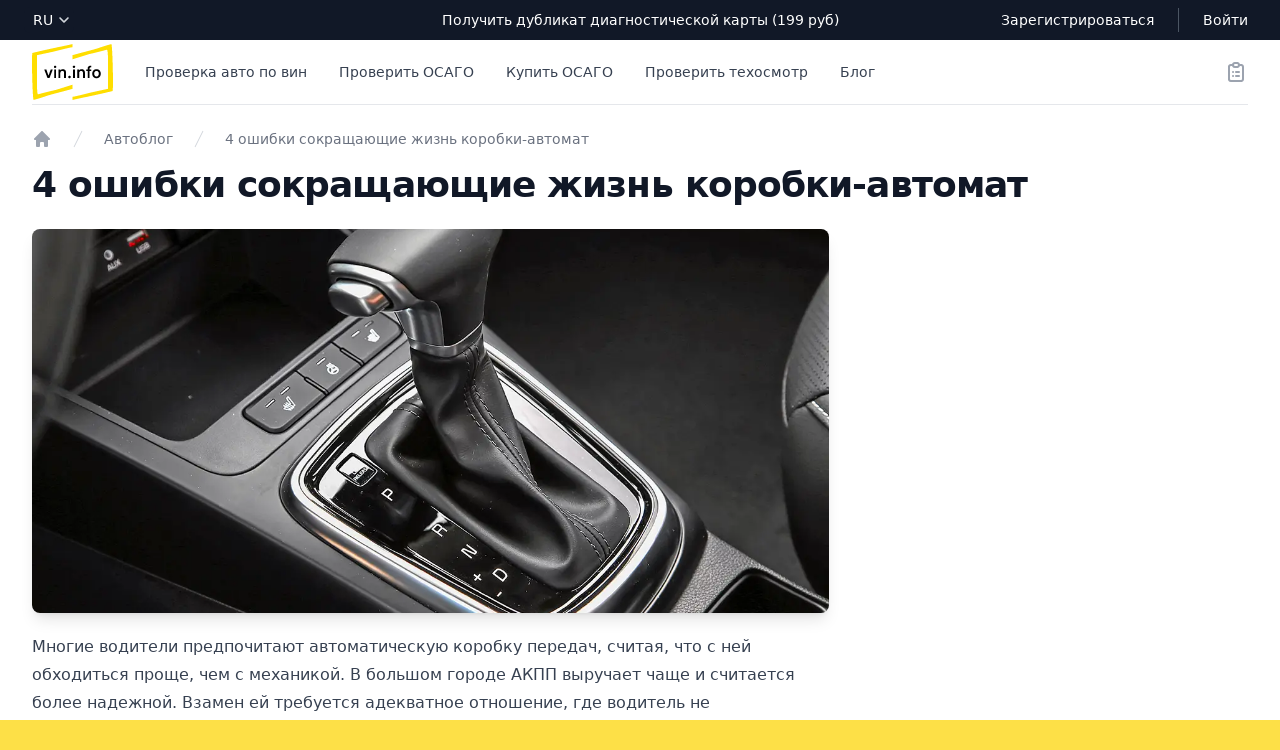

--- FILE ---
content_type: text/html; charset=UTF-8
request_url: https://vin.info/blog/rjugs-4-oshibki-sokraschayuschie-zhizn-korobki-avtomat
body_size: 8872
content:
<!DOCTYPE html>
<html lang="ru">
<head>
<meta charset="utf-8">
<meta name="viewport" content="width=device-width, initial-scale=1">
<title>4 ошибки сокращающие жизнь коробки-автомат. Автоблог | Vin.info</title>
<meta property="og:title" content="4 ошибки сокращающие жизнь коробки-автомат. Автоблог">
<meta name="description" content="Многие водители предпочитают автоматическую коробку передач, считая, что с ней обходиться проще, чем...">
<meta property="og:description" content="Многие водители предпочитают автоматическую коробку передач, считая, что с ней обходиться проще, чем...">
<meta name="keywords" content="акпп, эксплуатации, laquo, raquo, чаще, требуется, когда, масла, жидкость, важно, время, автомобиля, жидкости, передач, процессе">
<link rel="canonical" href="https://vin.info/blog/rjugs-4-oshibki-sokraschayuschie-zhizn-korobki-avtomat">
<meta property="og:url" content="https://vin.info/blog/rjugs-4-oshibki-sokraschayuschie-zhizn-korobki-avtomat">
<meta property="og:image" content="https://st.vin.info/blog-optimized/5FMQuUL7xJsvXqFnDak9QVrmMuc092Clk8luNCxT.jpg">
<meta property="og:type" content="article">
<meta property="og:locale" content="ru_RU">
<meta name="theme-color" content="#ffffff">
<link rel="shortcut icon" type="image/svg+xml" href="/favicon.svg">
<link rel="shortcut icon" type="image/png" sizes="32x32" href="/favicon-32x32.png">
<link rel="apple-touch-icon" sizes="180x180" href="/apple-touch-icon.png">
<link rel="manifest" href="/manifest.json">

<!-- Styles -->

<link rel="stylesheet" href="/css/app.css?id=9674d90743146950da0dd73d97d6c9fb">


<script src="/js/app.js?id=683046af30d940c0c29ba9f9abe33c4a" defer></script>
</head>
<body class="bg-yellow-300">
<div class="bg-white">
    <div x-data="{ open: false }" @keydown.window.escape="open = false" class="bg-white">
        <div x-show="open" class="fixed inset-0 flex z-40 lg:hidden" class="fixed inset-0 flex z-40 lg:hidden" role="dialog" aria-modal="true">
            <div x-show="open" x-transition:enter="transition-opacity ease-linear duration-300" x-transition:enter-start="opacity-0" x-transition:enter-end="opacity-100" x-transition:leave="transition-opacity ease-linear duration-300" x-transition:leave-start="opacity-100" x-transition:leave-end="opacity-0" x-description="Off-canvas menu overlay, show/hide based on off-canvas menu state." class="fixed inset-0 bg-black bg-opacity-25" @click="open = false" aria-hidden="true" style="display: none;">
            </div>

            <div x-show="open" x-transition:enter="transition ease-in-out duration-300 transform" x-transition:enter-start="-translate-x-full" x-transition:enter-end="translate-x-0" x-transition:leave="transition ease-in-out duration-300 transform" x-transition:leave-start="translate-x-0" x-transition:leave-end="-translate-x-full" x-description="Off-canvas menu, show/hide based on off-canvas menu state." class="relative max-w-xs w-full bg-white shadow-xl pb-12 flex flex-col overflow-y-auto" style="display: none;">
                <div class="px-4 pt-5 pb-2 flex">
                    <button type="button" class="-m-2 p-2 rounded-md inline-flex items-center justify-center text-gray-400" @click="open = false">
                        <span class="sr-only">Close menu</span>
                        <!-- Heroicon name: outline/x -->
                        <svg class="h-6 w-6" xmlns="http://www.w3.org/2000/svg" fill="none" viewBox="0 0 24 24" stroke="currentColor" aria-hidden="true">
                            <path stroke-linecap="round" stroke-linejoin="round" stroke-width="2" d="M6 18L18 6M6 6l12 12" />
                        </svg>
                    </button>
                </div>

                <div class="border-t border-gray-200 py-6 px-4 space-y-6">
                                            <div class="flow-root"><a href="https://vin.info" class="-m-2 p-2 block font-medium text-gray-900">Проверка авто по вин</a></div>
                                            <div class="flow-root"><a href="https://vin.info/osago" class="-m-2 p-2 block font-medium text-gray-900">Проверить ОСАГО</a></div>
                                            <div class="flow-root"><a href="https://vin.info/osago/buy" class="-m-2 p-2 block font-medium text-gray-900">Купить ОСАГО</a></div>
                                            <div class="flow-root"><a href="https://vin.info/to" class="-m-2 p-2 block font-medium text-gray-900">Проверить техосмотр</a></div>
                                            <div class="flow-root"><a href="https://vin.info/blog" class="-m-2 p-2 block font-medium text-gray-900">Блог</a></div>
                                    </div>

                <div class="border-t border-gray-200 py-6 px-4 space-y-6">
                                            <div class="flow-root">
                            <a href="https://vin.info/register" class="-m-2 p-2 block font-medium text-gray-900">
                                Зарегистрироваться
                            </a>
                        </div>
                        <div class="flow-root">
                            <a href="https://vin.info/login" class="-m-2 p-2 block font-medium text-gray-900">Войти</a>
                        </div>
                                    </div>

                <div class="border-t border-gray-200 py-6 px-4 space-y-6">
                    <!-- language selector -->
                    <form>
                        <div class="inline-block">
                            <label for="mobile-language" class="sr-only">language</label>
                            <div class="-ml-2 group relative border-transparent rounded-md focus-within:ring-2 focus-within:ring-white">
                                <select id="mobile-language" name="language" class="bg-none border-transparent rounded-md py-0.5 pl-2 pr-5 flex items-center text-sm font-medium text-gray-700 group-hover:text-gray-800 focus:outline-none focus:ring-0 focus:border-transparent">
                                    <option>RU</option>
                                </select>
                                <div class="absolute right-0 inset-y-0 flex items-center pointer-events-none">
                                    <svg aria-hidden="true" xmlns="http://www.w3.org/2000/svg" fill="none" viewBox="0 0 20 20" class="w-5 h-5 text-gray-500">
                                        <path stroke="currentColor" stroke-linecap="round" stroke-linejoin="round" stroke-width="1.5" d="M6 8l4 4 4-4" />
                                    </svg>
                                </div>
                            </div>
                        </div>
                    </form>
                </div>
            </div>
        </div>

        <header class="relative">
            <nav aria-label="Top">
                <!-- Top navigation -->
                <div class="bg-gray-900">
                    <div class="max-w-7xl mx-auto h-10 px-4 flex items-center justify-between sm:px-6 lg:px-8">
                        <!-- language selector -->
                        <form class="hidden lg:block lg:flex-1">
                            <div class="flex">
                                <label for="desktop-language" class="sr-only">language</label>
                                <div class="-ml-2 group relative bg-gray-900 border-transparent rounded-md focus-within:ring-2 focus-within:ring-white">
                                    <select id="desktop-language" name="language" class="bg-none bg-gray-900 border-transparent rounded-md py-0.5 pl-2 pr-5 flex items-center text-sm font-medium text-white group-hover:text-gray-100 focus:outline-none focus:ring-0 focus:border-transparent">
                                        <option>RU</option>
                                    </select>
                                    <div class="absolute right-0 inset-y-0 flex items-center pointer-events-none">
                                        <svg aria-hidden="true" xmlns="http://www.w3.org/2000/svg" fill="none" viewBox="0 0 20 20" class="w-5 h-5 text-gray-300">
                                            <path stroke="currentColor" stroke-linecap="round" stroke-linejoin="round" stroke-width="1.5" d="M6 8l4 4 4-4" />
                                        </svg>
                                    </div>
                                </div>
                            </div>
                        </form>

                        <p class="flex-1 text-center text-sm font-medium text-white lg:flex-none">
                                                                                                <a href="https://vin.info/to">Получить дубликат диагностической карты (199 руб)</a>
                                                                                    </p>

                        <div class="hidden lg:flex lg:flex-1 lg:items-center lg:justify-end lg:space-x-6">
                                                            <a href="https://vin.info/register" class="text-sm font-medium text-white hover:text-gray-100">Зарегистрироваться</a>
                                <span class="h-6 w-px bg-gray-600" aria-hidden="true"></span>
                                <a href="https://vin.info/login" class="text-sm font-medium text-white hover:text-gray-100">Войти</a>
                                                    </div>
                    </div>
                </div>

                <!-- Secondary navigation -->
                <div class="bg-white">
                    <div class="max-w-7xl mx-auto px-4 sm:px-6 lg:px-8">
                        <div class="border-b border-gray-200">
                            <div class="h-16 flex items-center justify-between">
                                <!-- Logo (lg+) -->
                                <div class="hidden lg:flex lg:items-center">
                                    <a href="/">
                                        <span class="sr-only">logo</span>
                                        <img class="h-14 w-auto" src="/img/logo.svg?v=2" alt="logo">
                                    </a>
                                </div>

                                <div class="hidden h-full lg:flex">
                                    <!-- Mega menus -->
                                    <div class="ml-8">
                                        <div class="h-full flex justify-center space-x-8">
                                                                                            <a href="https://vin.info" class="flex items-center text-sm font-medium text-gray-700 hover:text-gray-800">Проверка авто по вин</a>
                                                                                            <a href="https://vin.info/osago" class="flex items-center text-sm font-medium text-gray-700 hover:text-gray-800">Проверить ОСАГО</a>
                                                                                            <a href="https://vin.info/osago/buy" class="flex items-center text-sm font-medium text-gray-700 hover:text-gray-800">Купить ОСАГО</a>
                                                                                            <a href="https://vin.info/to" class="flex items-center text-sm font-medium text-gray-700 hover:text-gray-800">Проверить техосмотр</a>
                                                                                            <a href="https://vin.info/blog" class="flex items-center text-sm font-medium text-gray-700 hover:text-gray-800">Блог</a>
                                                                                    </div>
                                    </div>
                                </div>

                                <!-- Mobile menu and search (lg-) -->
                                <div class="flex-1 flex items-center lg:hidden">
                                    <!-- Mobile menu toggle, controls the 'mobileMenuOpen' state. -->
                                    <button type="button" class="-ml-2 bg-white p-2 rounded-md text-gray-400" @click="open = true">
                                        <span class="sr-only">Open menu</span>
                                        <!-- Heroicon name: outline/menu -->
                                        <svg class="h-6 w-6" xmlns="http://www.w3.org/2000/svg" fill="none" viewBox="0 0 24 24" stroke="currentColor" aria-hidden="true">
                                            <path stroke-linecap="round" stroke-linejoin="round" stroke-width="2" d="M4 6h16M4 12h16M4 18h16" />
                                        </svg>
                                    </button>
                                </div>

                                <!-- Logo (lg-) -->
                                <a href="/" class="lg:hidden">
                                    <span class="sr-only">logo</span>
                                    <img class="h-14 w-auto" src="/img/logo.svg?v=2" alt="logo">
                                </a>

                                <div class="flex-1 flex items-center justify-end">
                                    <div class="flex items-center lg:ml-8">
                                        <div class="flex space-x-8">
                                            <div class="flex">
                                                <a href="/lk/order" class="-m-2 p-2 text-gray-400 hover:text-gray-500">
                                                    <span class="sr-only">Заказы</span>
                                                    <!-- Heroicon name: clipboard-list -->
                                                    <svg xmlns="http://www.w3.org/2000/svg" class="h-6 w-6" fill="none" viewBox="0 0 24 24" stroke="currentColor">
                                                        <path stroke-linecap="round" stroke-linejoin="round" stroke-width="2" d="M9 5H7a2 2 0 00-2 2v12a2 2 0 002 2h10a2 2 0 002-2V7a2 2 0 00-2-2h-2M9 5a2 2 0 002 2h2a2 2 0 002-2M9 5a2 2 0 012-2h2a2 2 0 012 2m-3 7h3m-3 4h3m-6-4h.01M9 16h.01" />
                                                    </svg>
                                                </a>
                                            </div>
                                        </div>
                                    </div>
                                </div>
                            </div>
                        </div>
                    </div>
                </div>
            </nav>
        </header>
    </div>

    <main class="min-h-screen ">
            <div class="max-w-7xl mx-auto py-4 px-4 lg:py-6 lg:px-8" itemscope itemtype="https://schema.org/Article">
        <div class="mb-4">
            <nav class="flex" aria-label="Breadcrumb">
                <ol role="list" class="flex items-center space-x-4" itemscope itemtype="https://schema.org/BreadcrumbList">
                    <li itemprop="itemListElement" itemscope itemtype="https://schema.org/ListItem">
                        <div>
                            <a itemprop="item" href="https://vin.info" class="text-gray-400 hover:text-gray-500">
                                <!-- Heroicon name: mini/home -->
                                <svg class="h-5 w-5 flex-shrink-0" xmlns="http://www.w3.org/2000/svg" viewBox="0 0 20 20" fill="currentColor" aria-hidden="true">
                                    <path fill-rule="evenodd" d="M9.293 2.293a1 1 0 011.414 0l7 7A1 1 0 0117 11h-1v6a1 1 0 01-1 1h-2a1 1 0 01-1-1v-3a1 1 0 00-1-1H9a1 1 0 00-1 1v3a1 1 0 01-1 1H5a1 1 0 01-1-1v-6H3a1 1 0 01-.707-1.707l7-7z" clip-rule="evenodd" />
                                </svg>
                                <span itemprop="name" class="sr-only">Проверка авто</span>
                            </a>
                            <meta itemprop="position" content="1" />
                        </div>
                    </li>

                    <li itemprop="itemListElement" itemscope itemtype="https://schema.org/ListItem">
                        <div class="flex items-center">
                            <svg class="h-5 w-5 flex-shrink-0 text-gray-300" xmlns="http://www.w3.org/2000/svg" fill="currentColor" viewBox="0 0 20 20" aria-hidden="true">
                                <path d="M5.555 17.776l8-16 .894.448-8 16-.894-.448z" />
                            </svg>
                            <a itemprop="item" href="https://vin.info/blog" class="ml-4 text-sm font-medium text-gray-500 hover:text-gray-700">
                                <span itemprop="name">Автоблог</span>
                            </a>
                            <meta itemprop="position" content="2" />
                        </div>
                    </li>

                    <li itemprop="itemListElement" itemscope itemtype="https://schema.org/ListItem">
                        <div class="flex items-center">
                            <svg class="h-5 w-5 flex-shrink-0 text-gray-300" xmlns="http://www.w3.org/2000/svg" fill="currentColor" viewBox="0 0 20 20" aria-hidden="true">
                                <path d="M5.555 17.776l8-16 .894.448-8 16-.894-.448z" />
                            </svg>
                            <a itemprop="item" href="https://vin.info/blog/rjugs-4-oshibki-sokraschayuschie-zhizn-korobki-avtomat" class="ml-4 text-sm font-medium text-gray-500 hover:text-gray-700" aria-current="page">
                                <span itemprop="name">4 ошибки сокращающие жизнь коробки-автомат</span>
                            </a>
                            <meta itemprop="position" content="3" />
                        </div>
                    </li>
                </ol>
            </nav>
        </div>

        <h1 itemprop="headline" class="text-3xl font-extrabold tracking-tight text-gray-900 sm:text-4xl">4 ошибки сокращающие жизнь коробки-автомат</h1>

        <div class="mt-6 lg:grid lg:grid-cols-12 lg:gap-x-8 lg:items-start xl:gap-x-10">
            <section itemprop="articleBody" aria-labelledby="cart-heading" class="lg:col-span-8">
                <div class="mb-5">
                    <picture>
                        <source type="image/webp" srcset="https://st.vin.info/blog-optimized/5FMQuUL7xJsvXqFnDak9QVrmMuc092Clk8luNCxT.webp">
                        <source type="image/jpeg" srcset="https://st.vin.info/blog-optimized/5FMQuUL7xJsvXqFnDak9QVrmMuc092Clk8luNCxT.jpg">
                        <img itemprop="image" class="w-full max-h-96 object-cover rounded-lg object-cover shadow-lg" src="https://st.vin.info/blog-optimized/5FMQuUL7xJsvXqFnDak9QVrmMuc092Clk8luNCxT.jpg" alt="4 ошибки сокращающие жизнь коробки-автомат">
                    </picture>
                </div>

                <div class="prose prose-blue prose-base max-w-none prose-h2:mb-5 prose-h2:mt-5">
                    <p>Многие водители предпочитают автоматическую коробку передач, считая, что с ней обходиться проще, чем с механикой. В большом городе АКПП выручает чаще и считается более надежной. Взамен ей требуется адекватное отношение, где водитель не пренебрегает простыми правилами эксплуатации. Сегодня речь пойдет как раз о таких правилах.</p>
<p>Знания о том, как сберечь АКПП в процессе ежедневной эксплуатации обязательно пригодятся водителям, особенно в зимнее время, когда поломки становятся чаще. Разберем 4 ошибки автомобилистов, сокращающие жизнь коробки-автомат.</p>
<h2>1. Недопустимо жесткая эксплуатация</h2>
<p>Классическая модель гидромеханического &laquo;автомата&raquo; плохо выносит работу в экстремальных условиях. Особенно плохо АКПП чувствует себя в тех случаях, когда нагрузки превышаются без предварительного прогрева, когда &laquo;низкие старты&raquo; берутся с регулярной частотой при выжатой педали в полу, не стоит исключать и интенсивные пробуксовки в моменты заедания в грязи и снегу. Самым частым итогом такого пилотирования становится перегрев трансмиссионного масла. На здоровье автоматической коробки это сказывается негативно, учитывая, что жидкость выступает и в роли охладителя, и смазки, а также рабочего тела, за счет чего передается крутящий момент, создавая внутреннее давление в системе.</p>
<p>Если жидкость нагреть до состояния кипения, она потеряет свои свойства и начнет пахнуть горелым, менять цвет от красной в сторону темно-коричневой. В процессе такой химической реакции образуется осадок, способный забить соленоиды и гидроблок, из-за чего смена передач сможет происходить только на высоких оборотах, при этом сопровождаясь неприятными рывками. Стоит помнить и о том, что любой перегрев внутри трансмиссии может происходить гораздо чаще еще и из-за загрязненного радиатора.</p>
<h2>2. Редкая замена масла</h2>
<p>Даже в наше время есть автомобилисты, продолжающие верить в коммерческую легенду о том, что трансмиссионная жидкость, единожды залитая в начале службы автомобиля, способна выдержать весь срок эксплуатации агрегата. В действительности же ей требуется систематическая замена.</p>
<p>Процедуру рекомендуется проводить не реже, чем раз в 30-40 тысяч километров, а при тяжелой эксплуатации и того чаще.</p>
<p>При замене масла требуется обратить особое внимание на его текущее состояние. Заново залитая жидкость вполне может подорвать работу &laquo;автомата&raquo;, который долгое время эксплуатировался на старой жидкости, достигшей более вязкой консистенции. Правильнее всего &mdash; обновить масло частично, а не полностью, чтобы обеспечить улучшенное сцепление фрикционов, сохранить оптимальную степень вязкости.</p>
<h2>3. Неправильное количество масла: слишком много или мало</h2>
<p>Снизить жизнеспособность АКПП можно по простой неосмотрительности, не долив ATF или, наоборот, переборщить, превысив допустимый уровень.</p>
<p>Если жидкости по итогу окажется недостаточно, то давление резко снизится, насос начнет захватывать воздух, что вполне может привести к вспениванию и негативным изменениям в рабочих характеристиках. Важно обратить особое внимание на любые потеки, остающиеся на недавнем месте стоянки. Это индикатор того, что автомобиль нуждается в технической помощи. Если же брать результат перелива, то он не сильно будет отличаться от недолива &ndash; масло все равно вспенится, что приведет к известным проблемам с гидроблоком.</p>
<p>Не менее распространенной ошибкой является использование несовместимой жидкости в сочетании с той, что уже залита в &laquo;автомат&raquo;. Важно следовать рекомендациям производителей, чтобы не допускать этой серьезной ошибки.</p>
<h2>4. Буксировка с нарушениями</h2>
<p>В моменты, когда требуется буксировка машины с АКПП, важно обратиться к правилу &mdash; &laquo;скорость должна быть ненамного выше 50 км/ч при расстоянии в пределах 50 км&raquo;. Сперва все следует выяснить все тонкости в самой инструкции по эксплуатации автомобиля, также нелишне проконсультироваться у специалиста в сервисе. Бывает, что отбуксировать автомобиль невозможно, в этом случае доставить машину до стоянки и мастерской получится, лишь полностью водрузив машину на эвакуатор.</p>
<p>Важно помнить о том, что АКПП способна сломаться при буксировке сзади тяжелого прицепа или другого автомобиля, в том числе, при вытягивании его из грязи, снега.</p>
                </div>

                                <div class="mt-6" style="position: relative; width: 100%; padding-bottom: 56.25%;">
                    <iframe style="position: absolute; top: 0; left: 0; width: 100%; height: 100%; border: 0;"
                            src="https://www.youtube.com/embed/lse1GxXpr0E"
                            title="YouTube video player"
                            frameborder="0" allow="accelerometer; autoplay; clipboard-write; encrypted-media; gyroscope; picture-in-picture" allowfullscreen>

                    </iframe>
                </div>
                
                <div class="mt-6 flex items-center bg-gray-200 rounded p-3">
                    <div class="flex-shrink-0">
                        <a>
                            <span itemprop="author" class="sr-only">be_oneself</span>
                            <img class="h-10 w-10 rounded-full" src="https://st.vin.info/avatar/be_oneself.png" alt="Аватар be_oneself">
                        </a>
                    </div>
                    <div class="ml-3">
                        <p class="text-sm font-medium text-gray-900">
                            Автор: be_oneself
                        </p>
                        <div class="flex space-x-1 text-sm text-gray-500">
                            <time datetime="2022-12-19">19.12.2022</time>
                            


                        </div>
                    </div>
                </div>

                                <div class="mt-6">
                    <div class="text-xl font-semibold text-gray-900 mb-3">Читайте также:</div>
                    <div class="mx-auto grid max-w-lg gap-4 lg:max-w-none lg:grid-cols-2">
                                                    <div class="flex flex-col overflow-hidden rounded-lg shadow-lg">
    <div class="flex-shrink-0">
        <a href="https://vin.info/blog/kctuw-prodazha-avto-kakie-dokumenty-potrebuyutsya-dlya-soversheniya-sdelki" target="_blank">
            <picture>
                <source type="image/webp" srcset="https://st.vin.info/blog-preview/Gl3vVxjZIEwKlJLMSMEzk2aonhczMHXeWH2715A6.webp">
                <source type="image/jpeg" srcset="https://st.vin.info/blog-preview/Gl3vVxjZIEwKlJLMSMEzk2aonhczMHXeWH2715A6.jpg">
                <img class="h-48 w-full object-cover" src="https://st.vin.info/blog-preview/Gl3vVxjZIEwKlJLMSMEzk2aonhczMHXeWH2715A6.jpg" alt="превью Продажа авто: какие документы потребуются для совершения сделки">
            </picture>
        </a>
    </div>
    <div class="flex flex-1 flex-col justify-between bg-white p-6">
        <div class="flex-1">
            <a href="https://vin.info/blog/kctuw-prodazha-avto-kakie-dokumenty-potrebuyutsya-dlya-soversheniya-sdelki" target="_blank" class="mt-2 block">
                <div class="text-xl font-semibold text-gray-900">Продажа авто: какие документы потребуются для совершения сделки</div>
                <p class="mt-3 text-base text-gray-500">Перед продажей автомобиля лучше заранее подготовить все необходимые документы. Помимо уже имеющихся...</p>
            </a>
        </div>
        <div class="mt-6 flex items-center">
            <div class="flex-shrink-0">
                <a href="https://vin.info/blog/kctuw-prodazha-avto-kakie-dokumenty-potrebuyutsya-dlya-soversheniya-sdelki" target="_blank">
                    <span class="sr-only">andres500</span>
                    <img class="h-10 w-10 rounded-full" src="https://st.vin.info/avatar/andres500.png" alt="Аватар andres500">
                </a>
            </div>
            <div class="ml-3">
                <p class="text-sm font-medium text-gray-900">
                    <a href="https://vin.info/blog/kctuw-prodazha-avto-kakie-dokumenty-potrebuyutsya-dlya-soversheniya-sdelki" target="_blank" class="hover:underline">andres500</a>
                </p>
                <div class="flex space-x-1 text-sm text-gray-500">
                    <time datetime="2022-12-06">06.12.2022</time>
                    
                    <span aria-hidden="true">/</span>
                    <span class="pl-1">~3 мин. на прочтение</span>
                </div>
            </div>
        </div>
    </div>
</div>
                                                    <div class="flex flex-col overflow-hidden rounded-lg shadow-lg">
    <div class="flex-shrink-0">
        <a href="https://vin.info/blog/119hh-kto-vinovat-i-chto-delat-esli-na-mashinu-upala-sosulka-ili-derevo" target="_blank">
            <picture>
                <source type="image/webp" srcset="https://st.vin.info/blog-preview/k43JhS7dDM1RxPR597LmEThjo67kOEbO8WDtxVP9.webp">
                <source type="image/jpeg" srcset="https://st.vin.info/blog-preview/k43JhS7dDM1RxPR597LmEThjo67kOEbO8WDtxVP9.jpg">
                <img class="h-48 w-full object-cover" src="https://st.vin.info/blog-preview/k43JhS7dDM1RxPR597LmEThjo67kOEbO8WDtxVP9.jpg" alt="превью Кто виноват и что делать, если на машину упала сосулька или дерево?">
            </picture>
        </a>
    </div>
    <div class="flex flex-1 flex-col justify-between bg-white p-6">
        <div class="flex-1">
            <a href="https://vin.info/blog/119hh-kto-vinovat-i-chto-delat-esli-na-mashinu-upala-sosulka-ili-derevo" target="_blank" class="mt-2 block">
                <div class="text-xl font-semibold text-gray-900">Кто виноват и что делать, если на машину упала сосулька или дерево?</div>
                <p class="mt-3 text-base text-gray-500">Нередко водители обращаются с иском в суд, если случается аварийная ситуация – на машину падает сосу...</p>
            </a>
        </div>
        <div class="mt-6 flex items-center">
            <div class="flex-shrink-0">
                <a href="https://vin.info/blog/119hh-kto-vinovat-i-chto-delat-esli-na-mashinu-upala-sosulka-ili-derevo" target="_blank">
                    <span class="sr-only">ivanluckygaming</span>
                    <img class="h-10 w-10 rounded-full" src="https://st.vin.info/avatar/ivanluckygaming.png" alt="Аватар ivanluckygaming">
                </a>
            </div>
            <div class="ml-3">
                <p class="text-sm font-medium text-gray-900">
                    <a href="https://vin.info/blog/119hh-kto-vinovat-i-chto-delat-esli-na-mashinu-upala-sosulka-ili-derevo" target="_blank" class="hover:underline">ivanluckygaming</a>
                </p>
                <div class="flex space-x-1 text-sm text-gray-500">
                    <time datetime="2022-12-10">10.12.2022</time>
                    
                    <span aria-hidden="true">/</span>
                    <span class="pl-1">~6 мин. на прочтение</span>
                </div>
            </div>
        </div>
    </div>
</div>
                                            </div>
                </div>
                            </section>
            <section aria-labelledby="cart-heading" class="lg:col-span-4">

            </section>
        </div>
    </div>
    </main>

    
    <footer class="bg-white">
        <div class="max-w-7xl mx-auto py-4 px-4 sm:px-6 md:flex md:items-center md:justify-between lg:px-8">
            <div class="flex justify-center space-x-6 md:order-2">
                <p class="text-center text-base text-gray-600">
                    info@vin.info
                </p>
            </div>
            <div class="mt-4 md:mt-0 md:order-1">
                <p class="text-left text-base text-gray-500">
                    &copy; 2021-2025. Vin.info - Сервис проверки автомобилей.
                </p>
                <p class="text-left text-base text-gray-400">
                    <a class="pr-3" href="https://vin.info/docs/privacy-policy">Политика конфиденциальности</a>
                    <a class="pr-3" href="https://vin.info/docs/terms-of-use">Пользовательское соглашение</a>
                </p>
                <p class="text-left text-sm text-gray-400">

                    <img style="height:20px" src="/img/comp.png">
                </p>
            </div>
        </div>
    </footer>
</div>
<script>
    settings = {
        recaptcha_v3: '6Lfs-jAeAAAAAAZBs3uIWV6fiIlkGpiZj3FEHZLM',
        channel_name: 'channel-d07ef2483ab8fe7775560c58b277e9f72950e1fd',
        pusher: {
            key: '0605addc3581c9f9684a',
            cluster: 'eu',
        },
        date_today: '2026-01-22',
        cloudpayments_key: 'pk_6a39a8e9fd78a422cc705fb355b9b',
        user_email: '',
    };
</script>
<script>
    captcha_settings = {
        ya_captcha: false,
        recaptcha_v3: true,
        token: true,
    };
</script>

<script type="text/javascript">!function(){var t=document.createElement("script");t.type="text/javascript",t.async=!0,t.src="https://vk.com/js/api/openapi.js?169",t.onload=function(){VK.Retargeting.Init("VK-RTRG-1204469-bQTu7"),VK.Retargeting.Hit()},document.head.appendChild(t)}();</script><noscript><img src="https://vk.com/rtrg?p=VK-RTRG-1204469-bQTu7" style="position:fixed; left:-999px;" alt=""/></noscript>
<script type="text/javascript">(function(m,e,t,r,i,k,a){m[i]=m[i]||function(){(m[i].a=m[i].a||[]).push(arguments)}; m[i].l=1*new Date();k=e.createElement(t),a=e.getElementsByTagName(t)[0],k.async=1,k.src=r,a.parentNode.insertBefore(k,a)}) (window, document, "script", "https://mc.yandex.ru/metrika/tag.js", "ym"); ym(87384499, "init", { clickmap:true, trackLinks:true, accurateTrackBounce:true, webvisor:true, params:{'ip': '3.15.232.181'   }}); </script> <noscript><div><img src="https://mc.yandex.ru/watch/87384499" style="position:absolute; left:-9999px;" alt="" /></div></noscript>
<!-- Global site tag (gtag.js) - Google Analytics -->
<script async src="https://www.googletagmanager.com/gtag/js?id=G-NW2QN89LLM"></script>
<script>
    window.dataLayer = window.dataLayer || [];
    function gtag(){dataLayer.push(arguments);}
    gtag('js', new Date());
    gtag('config', 'G-NW2QN89LLM');
</script>
</body>
</html>


--- FILE ---
content_type: application/javascript; charset=utf-8
request_url: https://vin.info/js/app.js?id=683046af30d940c0c29ba9f9abe33c4a
body_size: 92482
content:
/*! For license information please see app.js.LICENSE.txt */
(()=>{var t,e={669:(t,e,n)=>{t.exports=n(609)},448:(t,e,n)=>{"use strict";var r=n(867),o=n(26),i=n(372),a=n(327),s=n(97),u=n(109),c=n(985),l=n(61);t.exports=function(t){return new Promise((function(e,n){var f=t.data,h=t.headers,d=t.responseType;r.isFormData(f)&&delete h["Content-Type"];var p=new XMLHttpRequest;if(t.auth){var v=t.auth.username||"",m=t.auth.password?unescape(encodeURIComponent(t.auth.password)):"";h.Authorization="Basic "+btoa(v+":"+m)}var g=s(t.baseURL,t.url);function y(){if(p){var r="getAllResponseHeaders"in p?u(p.getAllResponseHeaders()):null,i={data:d&&"text"!==d&&"json"!==d?p.response:p.responseText,status:p.status,statusText:p.statusText,headers:r,config:t,request:p};o(e,n,i),p=null}}if(p.open(t.method.toUpperCase(),a(g,t.params,t.paramsSerializer),!0),p.timeout=t.timeout,"onloadend"in p?p.onloadend=y:p.onreadystatechange=function(){p&&4===p.readyState&&(0!==p.status||p.responseURL&&0===p.responseURL.indexOf("file:"))&&setTimeout(y)},p.onabort=function(){p&&(n(l("Request aborted",t,"ECONNABORTED",p)),p=null)},p.onerror=function(){n(l("Network Error",t,null,p)),p=null},p.ontimeout=function(){var e="timeout of "+t.timeout+"ms exceeded";t.timeoutErrorMessage&&(e=t.timeoutErrorMessage),n(l(e,t,t.transitional&&t.transitional.clarifyTimeoutError?"ETIMEDOUT":"ECONNABORTED",p)),p=null},r.isStandardBrowserEnv()){var _=(t.withCredentials||c(g))&&t.xsrfCookieName?i.read(t.xsrfCookieName):void 0;_&&(h[t.xsrfHeaderName]=_)}"setRequestHeader"in p&&r.forEach(h,(function(t,e){void 0===f&&"content-type"===e.toLowerCase()?delete h[e]:p.setRequestHeader(e,t)})),r.isUndefined(t.withCredentials)||(p.withCredentials=!!t.withCredentials),d&&"json"!==d&&(p.responseType=t.responseType),"function"==typeof t.onDownloadProgress&&p.addEventListener("progress",t.onDownloadProgress),"function"==typeof t.onUploadProgress&&p.upload&&p.upload.addEventListener("progress",t.onUploadProgress),t.cancelToken&&t.cancelToken.promise.then((function(t){p&&(p.abort(),n(t),p=null)})),f||(f=null),p.send(f)}))}},609:(t,e,n)=>{"use strict";var r=n(867),o=n(849),i=n(321),a=n(185);function s(t){var e=new i(t),n=o(i.prototype.request,e);return r.extend(n,i.prototype,e),r.extend(n,e),n}var u=s(n(655));u.Axios=i,u.create=function(t){return s(a(u.defaults,t))},u.Cancel=n(263),u.CancelToken=n(972),u.isCancel=n(502),u.all=function(t){return Promise.all(t)},u.spread=n(713),u.isAxiosError=n(268),t.exports=u,t.exports.default=u},263:t=>{"use strict";function e(t){this.message=t}e.prototype.toString=function(){return"Cancel"+(this.message?": "+this.message:"")},e.prototype.__CANCEL__=!0,t.exports=e},972:(t,e,n)=>{"use strict";var r=n(263);function o(t){if("function"!=typeof t)throw new TypeError("executor must be a function.");var e;this.promise=new Promise((function(t){e=t}));var n=this;t((function(t){n.reason||(n.reason=new r(t),e(n.reason))}))}o.prototype.throwIfRequested=function(){if(this.reason)throw this.reason},o.source=function(){var t;return{token:new o((function(e){t=e})),cancel:t}},t.exports=o},502:t=>{"use strict";t.exports=function(t){return!(!t||!t.__CANCEL__)}},321:(t,e,n)=>{"use strict";var r=n(867),o=n(327),i=n(782),a=n(572),s=n(185),u=n(875),c=u.validators;function l(t){this.defaults=t,this.interceptors={request:new i,response:new i}}l.prototype.request=function(t){"string"==typeof t?(t=arguments[1]||{}).url=arguments[0]:t=t||{},(t=s(this.defaults,t)).method?t.method=t.method.toLowerCase():this.defaults.method?t.method=this.defaults.method.toLowerCase():t.method="get";var e=t.transitional;void 0!==e&&u.assertOptions(e,{silentJSONParsing:c.transitional(c.boolean,"1.0.0"),forcedJSONParsing:c.transitional(c.boolean,"1.0.0"),clarifyTimeoutError:c.transitional(c.boolean,"1.0.0")},!1);var n=[],r=!0;this.interceptors.request.forEach((function(e){"function"==typeof e.runWhen&&!1===e.runWhen(t)||(r=r&&e.synchronous,n.unshift(e.fulfilled,e.rejected))}));var o,i=[];if(this.interceptors.response.forEach((function(t){i.push(t.fulfilled,t.rejected)})),!r){var l=[a,void 0];for(Array.prototype.unshift.apply(l,n),l=l.concat(i),o=Promise.resolve(t);l.length;)o=o.then(l.shift(),l.shift());return o}for(var f=t;n.length;){var h=n.shift(),d=n.shift();try{f=h(f)}catch(t){d(t);break}}try{o=a(f)}catch(t){return Promise.reject(t)}for(;i.length;)o=o.then(i.shift(),i.shift());return o},l.prototype.getUri=function(t){return t=s(this.defaults,t),o(t.url,t.params,t.paramsSerializer).replace(/^\?/,"")},r.forEach(["delete","get","head","options"],(function(t){l.prototype[t]=function(e,n){return this.request(s(n||{},{method:t,url:e,data:(n||{}).data}))}})),r.forEach(["post","put","patch"],(function(t){l.prototype[t]=function(e,n,r){return this.request(s(r||{},{method:t,url:e,data:n}))}})),t.exports=l},782:(t,e,n)=>{"use strict";var r=n(867);function o(){this.handlers=[]}o.prototype.use=function(t,e,n){return this.handlers.push({fulfilled:t,rejected:e,synchronous:!!n&&n.synchronous,runWhen:n?n.runWhen:null}),this.handlers.length-1},o.prototype.eject=function(t){this.handlers[t]&&(this.handlers[t]=null)},o.prototype.forEach=function(t){r.forEach(this.handlers,(function(e){null!==e&&t(e)}))},t.exports=o},97:(t,e,n)=>{"use strict";var r=n(793),o=n(303);t.exports=function(t,e){return t&&!r(e)?o(t,e):e}},61:(t,e,n)=>{"use strict";var r=n(481);t.exports=function(t,e,n,o,i){var a=new Error(t);return r(a,e,n,o,i)}},572:(t,e,n)=>{"use strict";var r=n(867),o=n(527),i=n(502),a=n(655);function s(t){t.cancelToken&&t.cancelToken.throwIfRequested()}t.exports=function(t){return s(t),t.headers=t.headers||{},t.data=o.call(t,t.data,t.headers,t.transformRequest),t.headers=r.merge(t.headers.common||{},t.headers[t.method]||{},t.headers),r.forEach(["delete","get","head","post","put","patch","common"],(function(e){delete t.headers[e]})),(t.adapter||a.adapter)(t).then((function(e){return s(t),e.data=o.call(t,e.data,e.headers,t.transformResponse),e}),(function(e){return i(e)||(s(t),e&&e.response&&(e.response.data=o.call(t,e.response.data,e.response.headers,t.transformResponse))),Promise.reject(e)}))}},481:t=>{"use strict";t.exports=function(t,e,n,r,o){return t.config=e,n&&(t.code=n),t.request=r,t.response=o,t.isAxiosError=!0,t.toJSON=function(){return{message:this.message,name:this.name,description:this.description,number:this.number,fileName:this.fileName,lineNumber:this.lineNumber,columnNumber:this.columnNumber,stack:this.stack,config:this.config,code:this.code}},t}},185:(t,e,n)=>{"use strict";var r=n(867);t.exports=function(t,e){e=e||{};var n={},o=["url","method","data"],i=["headers","auth","proxy","params"],a=["baseURL","transformRequest","transformResponse","paramsSerializer","timeout","timeoutMessage","withCredentials","adapter","responseType","xsrfCookieName","xsrfHeaderName","onUploadProgress","onDownloadProgress","decompress","maxContentLength","maxBodyLength","maxRedirects","transport","httpAgent","httpsAgent","cancelToken","socketPath","responseEncoding"],s=["validateStatus"];function u(t,e){return r.isPlainObject(t)&&r.isPlainObject(e)?r.merge(t,e):r.isPlainObject(e)?r.merge({},e):r.isArray(e)?e.slice():e}function c(o){r.isUndefined(e[o])?r.isUndefined(t[o])||(n[o]=u(void 0,t[o])):n[o]=u(t[o],e[o])}r.forEach(o,(function(t){r.isUndefined(e[t])||(n[t]=u(void 0,e[t]))})),r.forEach(i,c),r.forEach(a,(function(o){r.isUndefined(e[o])?r.isUndefined(t[o])||(n[o]=u(void 0,t[o])):n[o]=u(void 0,e[o])})),r.forEach(s,(function(r){r in e?n[r]=u(t[r],e[r]):r in t&&(n[r]=u(void 0,t[r]))}));var l=o.concat(i).concat(a).concat(s),f=Object.keys(t).concat(Object.keys(e)).filter((function(t){return-1===l.indexOf(t)}));return r.forEach(f,c),n}},26:(t,e,n)=>{"use strict";var r=n(61);t.exports=function(t,e,n){var o=n.config.validateStatus;n.status&&o&&!o(n.status)?e(r("Request failed with status code "+n.status,n.config,null,n.request,n)):t(n)}},527:(t,e,n)=>{"use strict";var r=n(867),o=n(655);t.exports=function(t,e,n){var i=this||o;return r.forEach(n,(function(n){t=n.call(i,t,e)})),t}},655:(t,e,n)=>{"use strict";var r=n(155),o=n(867),i=n(16),a=n(481),s={"Content-Type":"application/x-www-form-urlencoded"};function u(t,e){!o.isUndefined(t)&&o.isUndefined(t["Content-Type"])&&(t["Content-Type"]=e)}var c,l={transitional:{silentJSONParsing:!0,forcedJSONParsing:!0,clarifyTimeoutError:!1},adapter:(("undefined"!=typeof XMLHttpRequest||void 0!==r&&"[object process]"===Object.prototype.toString.call(r))&&(c=n(448)),c),transformRequest:[function(t,e){return i(e,"Accept"),i(e,"Content-Type"),o.isFormData(t)||o.isArrayBuffer(t)||o.isBuffer(t)||o.isStream(t)||o.isFile(t)||o.isBlob(t)?t:o.isArrayBufferView(t)?t.buffer:o.isURLSearchParams(t)?(u(e,"application/x-www-form-urlencoded;charset=utf-8"),t.toString()):o.isObject(t)||e&&"application/json"===e["Content-Type"]?(u(e,"application/json"),function(t,e,n){if(o.isString(t))try{return(e||JSON.parse)(t),o.trim(t)}catch(t){if("SyntaxError"!==t.name)throw t}return(n||JSON.stringify)(t)}(t)):t}],transformResponse:[function(t){var e=this.transitional,n=e&&e.silentJSONParsing,r=e&&e.forcedJSONParsing,i=!n&&"json"===this.responseType;if(i||r&&o.isString(t)&&t.length)try{return JSON.parse(t)}catch(t){if(i){if("SyntaxError"===t.name)throw a(t,this,"E_JSON_PARSE");throw t}}return t}],timeout:0,xsrfCookieName:"XSRF-TOKEN",xsrfHeaderName:"X-XSRF-TOKEN",maxContentLength:-1,maxBodyLength:-1,validateStatus:function(t){return t>=200&&t<300}};l.headers={common:{Accept:"application/json, text/plain, */*"}},o.forEach(["delete","get","head"],(function(t){l.headers[t]={}})),o.forEach(["post","put","patch"],(function(t){l.headers[t]=o.merge(s)})),t.exports=l},849:t=>{"use strict";t.exports=function(t,e){return function(){for(var n=new Array(arguments.length),r=0;r<n.length;r++)n[r]=arguments[r];return t.apply(e,n)}}},327:(t,e,n)=>{"use strict";var r=n(867);function o(t){return encodeURIComponent(t).replace(/%3A/gi,":").replace(/%24/g,"$").replace(/%2C/gi,",").replace(/%20/g,"+").replace(/%5B/gi,"[").replace(/%5D/gi,"]")}t.exports=function(t,e,n){if(!e)return t;var i;if(n)i=n(e);else if(r.isURLSearchParams(e))i=e.toString();else{var a=[];r.forEach(e,(function(t,e){null!=t&&(r.isArray(t)?e+="[]":t=[t],r.forEach(t,(function(t){r.isDate(t)?t=t.toISOString():r.isObject(t)&&(t=JSON.stringify(t)),a.push(o(e)+"="+o(t))})))})),i=a.join("&")}if(i){var s=t.indexOf("#");-1!==s&&(t=t.slice(0,s)),t+=(-1===t.indexOf("?")?"?":"&")+i}return t}},303:t=>{"use strict";t.exports=function(t,e){return e?t.replace(/\/+$/,"")+"/"+e.replace(/^\/+/,""):t}},372:(t,e,n)=>{"use strict";var r=n(867);t.exports=r.isStandardBrowserEnv()?{write:function(t,e,n,o,i,a){var s=[];s.push(t+"="+encodeURIComponent(e)),r.isNumber(n)&&s.push("expires="+new Date(n).toGMTString()),r.isString(o)&&s.push("path="+o),r.isString(i)&&s.push("domain="+i),!0===a&&s.push("secure"),document.cookie=s.join("; ")},read:function(t){var e=document.cookie.match(new RegExp("(^|;\\s*)("+t+")=([^;]*)"));return e?decodeURIComponent(e[3]):null},remove:function(t){this.write(t,"",Date.now()-864e5)}}:{write:function(){},read:function(){return null},remove:function(){}}},793:t=>{"use strict";t.exports=function(t){return/^([a-z][a-z\d\+\-\.]*:)?\/\//i.test(t)}},268:t=>{"use strict";t.exports=function(t){return"object"==typeof t&&!0===t.isAxiosError}},985:(t,e,n)=>{"use strict";var r=n(867);t.exports=r.isStandardBrowserEnv()?function(){var t,e=/(msie|trident)/i.test(navigator.userAgent),n=document.createElement("a");function o(t){var r=t;return e&&(n.setAttribute("href",r),r=n.href),n.setAttribute("href",r),{href:n.href,protocol:n.protocol?n.protocol.replace(/:$/,""):"",host:n.host,search:n.search?n.search.replace(/^\?/,""):"",hash:n.hash?n.hash.replace(/^#/,""):"",hostname:n.hostname,port:n.port,pathname:"/"===n.pathname.charAt(0)?n.pathname:"/"+n.pathname}}return t=o(window.location.href),function(e){var n=r.isString(e)?o(e):e;return n.protocol===t.protocol&&n.host===t.host}}():function(){return!0}},16:(t,e,n)=>{"use strict";var r=n(867);t.exports=function(t,e){r.forEach(t,(function(n,r){r!==e&&r.toUpperCase()===e.toUpperCase()&&(t[e]=n,delete t[r])}))}},109:(t,e,n)=>{"use strict";var r=n(867),o=["age","authorization","content-length","content-type","etag","expires","from","host","if-modified-since","if-unmodified-since","last-modified","location","max-forwards","proxy-authorization","referer","retry-after","user-agent"];t.exports=function(t){var e,n,i,a={};return t?(r.forEach(t.split("\n"),(function(t){if(i=t.indexOf(":"),e=r.trim(t.substr(0,i)).toLowerCase(),n=r.trim(t.substr(i+1)),e){if(a[e]&&o.indexOf(e)>=0)return;a[e]="set-cookie"===e?(a[e]?a[e]:[]).concat([n]):a[e]?a[e]+", "+n:n}})),a):a}},713:t=>{"use strict";t.exports=function(t){return function(e){return t.apply(null,e)}}},875:(t,e,n)=>{"use strict";var r=n(593),o={};["object","boolean","number","function","string","symbol"].forEach((function(t,e){o[t]=function(n){return typeof n===t||"a"+(e<1?"n ":" ")+t}}));var i={},a=r.version.split(".");function s(t,e){for(var n=e?e.split("."):a,r=t.split("."),o=0;o<3;o++){if(n[o]>r[o])return!0;if(n[o]<r[o])return!1}return!1}o.transitional=function(t,e,n){var o=e&&s(e);function a(t,e){return"[Axios v"+r.version+"] Transitional option '"+t+"'"+e+(n?". "+n:"")}return function(n,r,s){if(!1===t)throw new Error(a(r," has been removed in "+e));return o&&!i[r]&&(i[r]=!0,console.warn(a(r," has been deprecated since v"+e+" and will be removed in the near future"))),!t||t(n,r,s)}},t.exports={isOlderVersion:s,assertOptions:function(t,e,n){if("object"!=typeof t)throw new TypeError("options must be an object");for(var r=Object.keys(t),o=r.length;o-- >0;){var i=r[o],a=e[i];if(a){var s=t[i],u=void 0===s||a(s,i,t);if(!0!==u)throw new TypeError("option "+i+" must be "+u)}else if(!0!==n)throw Error("Unknown option "+i)}},validators:o}},867:(t,e,n)=>{"use strict";var r=n(849),o=Object.prototype.toString;function i(t){return"[object Array]"===o.call(t)}function a(t){return void 0===t}function s(t){return null!==t&&"object"==typeof t}function u(t){if("[object Object]"!==o.call(t))return!1;var e=Object.getPrototypeOf(t);return null===e||e===Object.prototype}function c(t){return"[object Function]"===o.call(t)}function l(t,e){if(null!=t)if("object"!=typeof t&&(t=[t]),i(t))for(var n=0,r=t.length;n<r;n++)e.call(null,t[n],n,t);else for(var o in t)Object.prototype.hasOwnProperty.call(t,o)&&e.call(null,t[o],o,t)}t.exports={isArray:i,isArrayBuffer:function(t){return"[object ArrayBuffer]"===o.call(t)},isBuffer:function(t){return null!==t&&!a(t)&&null!==t.constructor&&!a(t.constructor)&&"function"==typeof t.constructor.isBuffer&&t.constructor.isBuffer(t)},isFormData:function(t){return"undefined"!=typeof FormData&&t instanceof FormData},isArrayBufferView:function(t){return"undefined"!=typeof ArrayBuffer&&ArrayBuffer.isView?ArrayBuffer.isView(t):t&&t.buffer&&t.buffer instanceof ArrayBuffer},isString:function(t){return"string"==typeof t},isNumber:function(t){return"number"==typeof t},isObject:s,isPlainObject:u,isUndefined:a,isDate:function(t){return"[object Date]"===o.call(t)},isFile:function(t){return"[object File]"===o.call(t)},isBlob:function(t){return"[object Blob]"===o.call(t)},isFunction:c,isStream:function(t){return s(t)&&c(t.pipe)},isURLSearchParams:function(t){return"undefined"!=typeof URLSearchParams&&t instanceof URLSearchParams},isStandardBrowserEnv:function(){return("undefined"==typeof navigator||"ReactNative"!==navigator.product&&"NativeScript"!==navigator.product&&"NS"!==navigator.product)&&("undefined"!=typeof window&&"undefined"!=typeof document)},forEach:l,merge:function t(){var e={};function n(n,r){u(e[r])&&u(n)?e[r]=t(e[r],n):u(n)?e[r]=t({},n):i(n)?e[r]=n.slice():e[r]=n}for(var r=0,o=arguments.length;r<o;r++)l(arguments[r],n);return e},extend:function(t,e,n){return l(e,(function(e,o){t[o]=n&&"function"==typeof e?r(e,n):e})),t},trim:function(t){return t.trim?t.trim():t.replace(/^\s+|\s+$/g,"")},stripBOM:function(t){return 65279===t.charCodeAt(0)&&(t=t.slice(1)),t}}},287:(t,e,n)=>{"use strict";var r,o,i,a,s=!1,u=!1,c=[];function l(t){!function(t){c.includes(t)||c.push(t);u||s||(s=!0,queueMicrotask(h))}(t)}function f(t){let e=c.indexOf(t);-1!==e&&c.splice(e,1)}function h(){s=!1,u=!0;for(let t=0;t<c.length;t++)c[t]();c.length=0,u=!1}var d=!0;function p(t){o=t}var v=[],m=[],g=[];function y(t,e){"function"==typeof e?(t._x_cleanups||(t._x_cleanups=[]),t._x_cleanups.push(e)):(e=t,m.push(e))}function _(t,e){t._x_attributeCleanups&&Object.entries(t._x_attributeCleanups).forEach((([n,r])=>{(void 0===e||e.includes(n))&&(r.forEach((t=>t())),delete t._x_attributeCleanups[n])}))}var b=new MutationObserver(A),w=!1;function x(){b.observe(document,{subtree:!0,childList:!0,attributes:!0,attributeOldValue:!0}),w=!0}function k(){(S=S.concat(b.takeRecords())).length&&!E&&(E=!0,queueMicrotask((()=>{A(S),S.length=0,E=!1}))),b.disconnect(),w=!1}var S=[],E=!1;function C(t){if(!w)return t();k();let e=t();return x(),e}var L=!1,O=[];function A(t){if(L)return void(O=O.concat(t));let e=[],n=[],r=new Map,o=new Map;for(let i=0;i<t.length;i++)if(!t[i].target._x_ignoreMutationObserver&&("childList"===t[i].type&&(t[i].addedNodes.forEach((t=>1===t.nodeType&&e.push(t))),t[i].removedNodes.forEach((t=>1===t.nodeType&&n.push(t)))),"attributes"===t[i].type)){let e=t[i].target,n=t[i].attributeName,a=t[i].oldValue,s=()=>{r.has(e)||r.set(e,[]),r.get(e).push({name:n,value:e.getAttribute(n)})},u=()=>{o.has(e)||o.set(e,[]),o.get(e).push(n)};e.hasAttribute(n)&&null===a?s():e.hasAttribute(n)?(u(),s()):u()}o.forEach(((t,e)=>{_(e,t)})),r.forEach(((t,e)=>{v.forEach((n=>n(e,t)))}));for(let t of n)if(!e.includes(t)&&(m.forEach((e=>e(t))),t._x_cleanups))for(;t._x_cleanups.length;)t._x_cleanups.pop()();e.forEach((t=>{t._x_ignoreSelf=!0,t._x_ignore=!0}));for(let t of e)n.includes(t)||t.isConnected&&(delete t._x_ignoreSelf,delete t._x_ignore,g.forEach((e=>e(t))),t._x_ignore=!0,t._x_ignoreSelf=!0);e.forEach((t=>{delete t._x_ignoreSelf,delete t._x_ignore})),e=null,n=null,r=null,o=null}function j(t){return I(R(t))}function P(t,e,n){return t._x_dataStack=[e,...R(n||t)],()=>{t._x_dataStack=t._x_dataStack.filter((t=>t!==e))}}function T(t,e){let n=t._x_dataStack[0];Object.entries(e).forEach((([t,e])=>{n[t]=e}))}function R(t){return t._x_dataStack?t._x_dataStack:"function"==typeof ShadowRoot&&t instanceof ShadowRoot?R(t.host):t.parentNode?R(t.parentNode):[]}function I(t){let e=new Proxy({},{ownKeys:()=>Array.from(new Set(t.flatMap((t=>Object.keys(t))))),has:(e,n)=>t.some((t=>t.hasOwnProperty(n))),get:(n,r)=>(t.find((t=>{if(t.hasOwnProperty(r)){let n=Object.getOwnPropertyDescriptor(t,r);if(n.get&&n.get._x_alreadyBound||n.set&&n.set._x_alreadyBound)return!0;if((n.get||n.set)&&n.enumerable){let o=n.get,i=n.set,a=n;o=o&&o.bind(e),i=i&&i.bind(e),o&&(o._x_alreadyBound=!0),i&&(i._x_alreadyBound=!0),Object.defineProperty(t,r,{...a,get:o,set:i})}return!0}return!1}))||{})[r],set:(e,n,r)=>{let o=t.find((t=>t.hasOwnProperty(n)));return o?o[n]=r:t[t.length-1][n]=r,!0}});return e}function N(t){let e=(n,r="")=>{Object.entries(Object.getOwnPropertyDescriptors(n)).forEach((([o,{value:i,enumerable:a}])=>{if(!1===a||void 0===i)return;let s=""===r?o:`${r}.${o}`;var u;"object"==typeof i&&null!==i&&i._x_interceptor?n[o]=i.initialize(t,s,o):"object"!=typeof(u=i)||Array.isArray(u)||null===u||i===n||i instanceof Element||e(i,s)}))};return e(t)}function M(t,e=(()=>{})){let n={initialValue:void 0,_x_interceptor:!0,initialize(e,n,r){return t(this.initialValue,(()=>function(t,e){return e.split(".").reduce(((t,e)=>t[e]),t)}(e,n)),(t=>D(e,n,t)),n,r)}};return e(n),t=>{if("object"==typeof t&&null!==t&&t._x_interceptor){let e=n.initialize.bind(n);n.initialize=(r,o,i)=>{let a=t.initialize(r,o,i);return n.initialValue=a,e(r,o,i)}}else n.initialValue=t;return n}}function D(t,e,n){if("string"==typeof e&&(e=e.split(".")),1!==e.length){if(0===e.length)throw error;return t[e[0]]||(t[e[0]]={}),D(t[e[0]],e.slice(1),n)}t[e[0]]=n}var W={};function V(t,e){W[t]=e}function B(t,e){return Object.entries(W).forEach((([n,r])=>{Object.defineProperty(t,`$${n}`,{get(){let[t,n]=it(e);return t={interceptor:M,...t},y(e,n),r(e,t)},enumerable:!1})})),t}function z(t,e,n,...r){try{return n(...r)}catch(n){F(n,t,e)}}function F(t,e,n=undefined){Object.assign(t,{el:e,expression:n}),console.warn(`Alpine Expression Error: ${t.message}\n\n${n?'Expression: "'+n+'"\n\n':""}`,e),setTimeout((()=>{throw t}),0)}var U=!0;function H(t,e,n={}){let r;return Z(t,e)((t=>r=t),n),r}function Z(...t){return X(...t)}var X=G;function G(t,e){let n={};B(n,t);let r=[n,...R(t)];if("function"==typeof e)return function(t,e){return(n=(()=>{}),{scope:r={},params:o=[]}={})=>{J(n,e.apply(I([r,...t]),o))}}(r,e);let o=function(t,e,n){let r=function(t,e){if(q[t])return q[t];let n=Object.getPrototypeOf((async function(){})).constructor,r=/^[\n\s]*if.*\(.*\)/.test(t)||/^(let|const)\s/.test(t)?`(async()=>{ ${t} })()`:t;const o=()=>{try{return new n(["__self","scope"],`with (scope) { __self.result = ${r} }; __self.finished = true; return __self.result;`)}catch(n){return F(n,e,t),Promise.resolve()}};let i=o();return q[t]=i,i}(e,n);return(o=(()=>{}),{scope:i={},params:a=[]}={})=>{r.result=void 0,r.finished=!1;let s=I([i,...t]);if("function"==typeof r){let t=r(r,s).catch((t=>F(t,n,e)));r.finished?(J(o,r.result,s,a,n),r.result=void 0):t.then((t=>{J(o,t,s,a,n)})).catch((t=>F(t,n,e))).finally((()=>r.result=void 0))}}}(r,e,t);return z.bind(null,t,e,o)}var q={};function J(t,e,n,r,o){if(U&&"function"==typeof e){let i=e.apply(n,r);i instanceof Promise?i.then((e=>J(t,e,n,r))).catch((t=>F(t,o,e))):t(i)}else"object"==typeof e&&e instanceof Promise?e.then((e=>t(e))):t(e)}var Y="x-";function $(t=""){return Y+t}var K={};function Q(t,e){return K[t]=e,{before(e){if(!K[e])return void console.warn("Cannot find directive `${directive}`. `${name}` will use the default order of execution");const n=dt.indexOf(e)??dt.indexOf("DEFAULT");n>=0&&dt.splice(n,0,t)}}}function tt(t,e,n){if(e=Array.from(e),t._x_virtualDirectives){let n=Object.entries(t._x_virtualDirectives).map((([t,e])=>({name:t,value:e}))),r=et(n);n=n.map((t=>r.find((e=>e.name===t.name))?{name:`x-bind:${t.name}`,value:`"${t.value}"`}:t)),e=e.concat(n)}let r={},o=e.map(st(((t,e)=>r[t]=e))).filter(lt).map(function(t,e){return({name:n,value:r})=>{let o=n.match(ft()),i=n.match(/:([a-zA-Z0-9\-:]+)/),a=n.match(/\.[^.\]]+(?=[^\]]*$)/g)||[],s=e||t[n]||n;return{type:o?o[1]:null,value:i?i[1]:null,modifiers:a.map((t=>t.replace(".",""))),expression:r,original:s}}}(r,n)).sort(pt);return o.map((e=>function(t,e){let n=()=>{},r=K[e.type]||n,[o,i]=it(t);!function(t,e,n){t._x_attributeCleanups||(t._x_attributeCleanups={}),t._x_attributeCleanups[e]||(t._x_attributeCleanups[e]=[]),t._x_attributeCleanups[e].push(n)}(t,e.original,i);let a=()=>{t._x_ignore||t._x_ignoreSelf||(r.inline&&r.inline(t,e,o),r=r.bind(r,t,e,o),nt?rt.get(ot).push(r):r())};return a.runCleanups=i,a}(t,e)))}function et(t){return Array.from(t).map(st()).filter((t=>!lt(t)))}var nt=!1,rt=new Map,ot=Symbol();function it(t){let e=[],[n,r]=function(t){let e=()=>{};return[n=>{let r=o(n);return t._x_effects||(t._x_effects=new Set,t._x_runEffects=()=>{t._x_effects.forEach((t=>t()))}),t._x_effects.add(r),e=()=>{void 0!==r&&(t._x_effects.delete(r),i(r))},r},()=>{e()}]}(t);e.push(r);return[{Alpine:Qt,effect:n,cleanup:t=>e.push(t),evaluateLater:Z.bind(Z,t),evaluate:H.bind(H,t)},()=>e.forEach((t=>t()))]}var at=(t,e)=>({name:n,value:r})=>(n.startsWith(t)&&(n=n.replace(t,e)),{name:n,value:r});function st(t=(()=>{})){return({name:e,value:n})=>{let{name:r,value:o}=ut.reduce(((t,e)=>e(t)),{name:e,value:n});return r!==e&&t(r,e),{name:r,value:o}}}var ut=[];function ct(t){ut.push(t)}function lt({name:t}){return ft().test(t)}var ft=()=>new RegExp(`^${Y}([^:^.]+)\\b`);var ht="DEFAULT",dt=["ignore","ref","data","id","radio","tabs","switch","disclosure","menu","listbox","combobox","bind","init","for","mask","model","modelable","transition","show","if",ht,"teleport"];function pt(t,e){let n=-1===dt.indexOf(t.type)?ht:t.type,r=-1===dt.indexOf(e.type)?ht:e.type;return dt.indexOf(n)-dt.indexOf(r)}function vt(t,e,n={}){t.dispatchEvent(new CustomEvent(e,{detail:n,bubbles:!0,composed:!0,cancelable:!0}))}function mt(t,e){if("function"==typeof ShadowRoot&&t instanceof ShadowRoot)return void Array.from(t.children).forEach((t=>mt(t,e)));let n=!1;if(e(t,(()=>n=!0)),n)return;let r=t.firstElementChild;for(;r;)mt(r,e),r=r.nextElementSibling}function gt(t,...e){console.warn(`Alpine Warning: ${t}`,...e)}var yt=[],_t=[];function bt(){return yt.map((t=>t()))}function wt(){return yt.concat(_t).map((t=>t()))}function xt(t){yt.push(t)}function kt(t){_t.push(t)}function St(t,e=!1){return Et(t,(t=>{if((e?wt():bt()).some((e=>t.matches(e))))return!0}))}function Et(t,e){if(t){if(e(t))return t;if(t._x_teleportBack&&(t=t._x_teleportBack),t.parentElement)return Et(t.parentElement,e)}}var Ct=[];function Lt(t,e=mt,n=(()=>{})){!function(t){nt=!0;let e=Symbol();ot=e,rt.set(e,[]);let n=()=>{for(;rt.get(e).length;)rt.get(e).shift()();rt.delete(e)};t(n),nt=!1,n()}((()=>{e(t,((t,e)=>{n(t,e),Ct.forEach((n=>n(t,e))),tt(t,t.attributes).forEach((t=>t())),t._x_ignore&&e()}))}))}function Ot(t){mt(t,(t=>_(t)))}var At=[],jt=!1;function Pt(t=(()=>{})){return queueMicrotask((()=>{jt||setTimeout((()=>{Tt()}))})),new Promise((e=>{At.push((()=>{t(),e()}))}))}function Tt(){for(jt=!1;At.length;)At.shift()()}function Rt(t,e){return Array.isArray(e)?It(t,e.join(" ")):"object"==typeof e&&null!==e?function(t,e){let n=t=>t.split(" ").filter(Boolean),r=Object.entries(e).flatMap((([t,e])=>!!e&&n(t))).filter(Boolean),o=Object.entries(e).flatMap((([t,e])=>!e&&n(t))).filter(Boolean),i=[],a=[];return o.forEach((e=>{t.classList.contains(e)&&(t.classList.remove(e),a.push(e))})),r.forEach((e=>{t.classList.contains(e)||(t.classList.add(e),i.push(e))})),()=>{a.forEach((e=>t.classList.add(e))),i.forEach((e=>t.classList.remove(e)))}}(t,e):"function"==typeof e?Rt(t,e()):It(t,e)}function It(t,e){return e=!0===e?e="":e||"",n=e.split(" ").filter((e=>!t.classList.contains(e))).filter(Boolean),t.classList.add(...n),()=>{t.classList.remove(...n)};var n}function Nt(t,e){return"object"==typeof e&&null!==e?function(t,e){let n={};return Object.entries(e).forEach((([e,r])=>{n[e]=t.style[e],e.startsWith("--")||(e=e.replace(/([a-z])([A-Z])/g,"$1-$2").toLowerCase()),t.style.setProperty(e,r)})),setTimeout((()=>{0===t.style.length&&t.removeAttribute("style")})),()=>{Nt(t,n)}}(t,e):function(t,e){let n=t.getAttribute("style",e);return t.setAttribute("style",e),()=>{t.setAttribute("style",n||"")}}(t,e)}function Mt(t,e=(()=>{})){let n=!1;return function(){n?e.apply(this,arguments):(n=!0,t.apply(this,arguments))}}function Dt(t,e,n={}){t._x_transition||(t._x_transition={enter:{during:n,start:n,end:n},leave:{during:n,start:n,end:n},in(n=(()=>{}),r=(()=>{})){Vt(t,e,{during:this.enter.during,start:this.enter.start,end:this.enter.end},n,r)},out(n=(()=>{}),r=(()=>{})){Vt(t,e,{during:this.leave.during,start:this.leave.start,end:this.leave.end},n,r)}})}function Wt(t){let e=t.parentNode;if(e)return e._x_hidePromise?e:Wt(e)}function Vt(t,e,{during:n,start:r,end:o}={},i=(()=>{}),a=(()=>{})){if(t._x_transitioning&&t._x_transitioning.cancel(),0===Object.keys(n).length&&0===Object.keys(r).length&&0===Object.keys(o).length)return i(),void a();let s,u,c;!function(t,e){let n,r,o,i=Mt((()=>{C((()=>{n=!0,r||e.before(),o||(e.end(),Tt()),e.after(),t.isConnected&&e.cleanup(),delete t._x_transitioning}))}));t._x_transitioning={beforeCancels:[],beforeCancel(t){this.beforeCancels.push(t)},cancel:Mt((function(){for(;this.beforeCancels.length;)this.beforeCancels.shift()();i()})),finish:i},C((()=>{e.start(),e.during()})),jt=!0,requestAnimationFrame((()=>{if(n)return;let i=1e3*Number(getComputedStyle(t).transitionDuration.replace(/,.*/,"").replace("s","")),a=1e3*Number(getComputedStyle(t).transitionDelay.replace(/,.*/,"").replace("s",""));0===i&&(i=1e3*Number(getComputedStyle(t).animationDuration.replace("s",""))),C((()=>{e.before()})),r=!0,requestAnimationFrame((()=>{n||(C((()=>{e.end()})),Tt(),setTimeout(t._x_transitioning.finish,i+a),o=!0)}))}))}(t,{start(){s=e(t,r)},during(){u=e(t,n)},before:i,end(){s(),c=e(t,o)},after:a,cleanup(){u(),c()}})}function Bt(t,e,n){if(-1===t.indexOf(e))return n;const r=t[t.indexOf(e)+1];if(!r)return n;if("scale"===e&&isNaN(r))return n;if("duration"===e){let t=r.match(/([0-9]+)ms/);if(t)return t[1]}return"origin"===e&&["top","right","left","center","bottom"].includes(t[t.indexOf(e)+2])?[r,t[t.indexOf(e)+2]].join(" "):r}Q("transition",((t,{value:e,modifiers:n,expression:r},{evaluate:o})=>{"function"==typeof r&&(r=o(r)),r?function(t,e,n){Dt(t,Rt,"");let r={enter:e=>{t._x_transition.enter.during=e},"enter-start":e=>{t._x_transition.enter.start=e},"enter-end":e=>{t._x_transition.enter.end=e},leave:e=>{t._x_transition.leave.during=e},"leave-start":e=>{t._x_transition.leave.start=e},"leave-end":e=>{t._x_transition.leave.end=e}};r[n](e)}(t,r,e):function(t,e,n){Dt(t,Nt);let r=!e.includes("in")&&!e.includes("out")&&!n,o=r||e.includes("in")||["enter"].includes(n),i=r||e.includes("out")||["leave"].includes(n);e.includes("in")&&!r&&(e=e.filter(((t,n)=>n<e.indexOf("out"))));e.includes("out")&&!r&&(e=e.filter(((t,n)=>n>e.indexOf("out"))));let a=!e.includes("opacity")&&!e.includes("scale"),s=a||e.includes("opacity"),u=a||e.includes("scale"),c=s?0:1,l=u?Bt(e,"scale",95)/100:1,f=Bt(e,"delay",0),h=Bt(e,"origin","center"),d="opacity, transform",p=Bt(e,"duration",150)/1e3,v=Bt(e,"duration",75)/1e3,m="cubic-bezier(0.4, 0.0, 0.2, 1)";o&&(t._x_transition.enter.during={transformOrigin:h,transitionDelay:f,transitionProperty:d,transitionDuration:`${p}s`,transitionTimingFunction:m},t._x_transition.enter.start={opacity:c,transform:`scale(${l})`},t._x_transition.enter.end={opacity:1,transform:"scale(1)"});i&&(t._x_transition.leave.during={transformOrigin:h,transitionDelay:f,transitionProperty:d,transitionDuration:`${v}s`,transitionTimingFunction:m},t._x_transition.leave.start={opacity:1,transform:"scale(1)"},t._x_transition.leave.end={opacity:c,transform:`scale(${l})`})}(t,n,e)})),window.Element.prototype._x_toggleAndCascadeWithTransitions=function(t,e,n,r){const o="visible"===document.visibilityState?requestAnimationFrame:setTimeout;let i=()=>o(n);e?t._x_transition&&(t._x_transition.enter||t._x_transition.leave)?t._x_transition.enter&&(Object.entries(t._x_transition.enter.during).length||Object.entries(t._x_transition.enter.start).length||Object.entries(t._x_transition.enter.end).length)?t._x_transition.in(n):i():t._x_transition?t._x_transition.in(n):i():(t._x_hidePromise=t._x_transition?new Promise(((e,n)=>{t._x_transition.out((()=>{}),(()=>e(r))),t._x_transitioning.beforeCancel((()=>n({isFromCancelledTransition:!0})))})):Promise.resolve(r),queueMicrotask((()=>{let e=Wt(t);e?(e._x_hideChildren||(e._x_hideChildren=[]),e._x_hideChildren.push(t)):o((()=>{let e=t=>{let n=Promise.all([t._x_hidePromise,...(t._x_hideChildren||[]).map(e)]).then((([t])=>t()));return delete t._x_hidePromise,delete t._x_hideChildren,n};e(t).catch((t=>{if(!t.isFromCancelledTransition)throw t}))}))})))};var zt=!1;function Ft(t,e=(()=>{})){return(...n)=>zt?e(...n):t(...n)}function Ut(t,e,n,o=[]){switch(t._x_bindings||(t._x_bindings=r({})),t._x_bindings[e]=n,e=o.includes("camel")?e.toLowerCase().replace(/-(\w)/g,((t,e)=>e.toUpperCase())):e){case"value":!function(t,e){if("radio"===t.type)void 0===t.attributes.value&&(t.value=e),window.fromModel&&(t.checked=Ht(t.value,e));else if("checkbox"===t.type)Number.isInteger(e)?t.value=e:Number.isInteger(e)||Array.isArray(e)||"boolean"==typeof e||[null,void 0].includes(e)?Array.isArray(e)?t.checked=e.some((e=>Ht(e,t.value))):t.checked=!!e:t.value=String(e);else if("SELECT"===t.tagName)!function(t,e){const n=[].concat(e).map((t=>t+""));Array.from(t.options).forEach((t=>{t.selected=n.includes(t.value)}))}(t,e);else{if(t.value===e)return;t.value=e}}(t,n);break;case"style":!function(t,e){t._x_undoAddedStyles&&t._x_undoAddedStyles();t._x_undoAddedStyles=Nt(t,e)}(t,n);break;case"class":!function(t,e){t._x_undoAddedClasses&&t._x_undoAddedClasses();t._x_undoAddedClasses=Rt(t,e)}(t,n);break;default:!function(t,e,n){[null,void 0,!1].includes(n)&&function(t){return!["aria-pressed","aria-checked","aria-expanded","aria-selected"].includes(t)}(e)?t.removeAttribute(e):(Zt(e)&&(n=e),function(t,e,n){t.getAttribute(e)!=n&&t.setAttribute(e,n)}(t,e,n))}(t,e,n)}}function Ht(t,e){return t==e}function Zt(t){return["disabled","checked","required","readonly","hidden","open","selected","autofocus","itemscope","multiple","novalidate","allowfullscreen","allowpaymentrequest","formnovalidate","autoplay","controls","loop","muted","playsinline","default","ismap","reversed","async","defer","nomodule"].includes(t)}function Xt(t,e){var n;return function(){var r=this,o=arguments;clearTimeout(n),n=setTimeout((function(){n=null,t.apply(r,o)}),e)}}function Gt(t,e){let n;return function(){let r=this,o=arguments;n||(t.apply(r,o),n=!0,setTimeout((()=>n=!1),e))}}var qt={},Jt=!1;var Yt={};function $t(t,e,n){let r=[];for(;r.length;)r.pop()();let o=Object.entries(e).map((([t,e])=>({name:t,value:e}))),i=et(o);o=o.map((t=>i.find((e=>e.name===t.name))?{name:`x-bind:${t.name}`,value:`"${t.value}"`}:t)),tt(t,o,n).map((t=>{r.push(t.runCleanups),t()}))}var Kt={};var Qt={get reactive(){return r},get release(){return i},get effect(){return o},get raw(){return a},version:"3.11.1",flushAndStopDeferringMutations:function(){L=!1,A(O),O=[]},dontAutoEvaluateFunctions:function(t){let e=U;U=!1,t(),U=e},disableEffectScheduling:function(t){d=!1,t(),d=!0},startObservingMutations:x,stopObservingMutations:k,setReactivityEngine:function(t){r=t.reactive,i=t.release,o=e=>t.effect(e,{scheduler:t=>{d?l(t):t()}}),a=t.raw},closestDataStack:R,skipDuringClone:Ft,onlyDuringClone:function(t){return(...e)=>zt&&t(...e)},addRootSelector:xt,addInitSelector:kt,addScopeToNode:P,deferMutations:function(){L=!0},mapAttributes:ct,evaluateLater:Z,interceptInit:function(t){Ct.push(t)},setEvaluator:function(t){X=t},mergeProxies:I,findClosest:Et,closestRoot:St,destroyTree:Ot,interceptor:M,transition:Vt,setStyles:Nt,mutateDom:C,directive:Q,throttle:Gt,debounce:Xt,evaluate:H,initTree:Lt,nextTick:Pt,prefixed:$,prefix:function(t){Y=t},plugin:function(t){t(Qt)},magic:V,store:function(t,e){if(Jt||(qt=r(qt),Jt=!0),void 0===e)return qt[t];qt[t]=e,"object"==typeof e&&null!==e&&e.hasOwnProperty("init")&&"function"==typeof e.init&&qt[t].init(),N(qt[t])},start:function(){var t;document.body||gt("Unable to initialize. Trying to load Alpine before `<body>` is available. Did you forget to add `defer` in Alpine's `<script>` tag?"),vt(document,"alpine:init"),vt(document,"alpine:initializing"),x(),t=t=>Lt(t,mt),g.push(t),y((t=>Ot(t))),function(t){v.push(t)}(((t,e)=>{tt(t,e).forEach((t=>t()))})),Array.from(document.querySelectorAll(wt())).filter((t=>!St(t.parentElement,!0))).forEach((t=>{Lt(t)})),vt(document,"alpine:initialized")},clone:function(t,e){e._x_dataStack||(e._x_dataStack=t._x_dataStack),zt=!0,function(t){let e=o;p(((t,n)=>{let r=e(t);return i(r),()=>{}})),t(),p(e)}((()=>{!function(t){let e=!1;Lt(t,((t,n)=>{mt(t,((t,r)=>{if(e&&function(t){return bt().some((e=>t.matches(e)))}(t))return r();e=!0,n(t,r)}))}))}(e)})),zt=!1},bound:function(t,e,n){if(t._x_bindings&&void 0!==t._x_bindings[e])return t._x_bindings[e];let r=t.getAttribute(e);return null===r?"function"==typeof n?n():n:""===r||(Zt(e)?!![e,"true"].includes(r):r)},$data:j,walk:mt,data:function(t,e){Kt[t]=e},bind:function(t,e){let n="function"!=typeof e?()=>e:e;t instanceof Element?$t(t,n()):Yt[t]=n}};function te(t,e){const n=Object.create(null),r=t.split(",");for(let t=0;t<r.length;t++)n[r[t]]=!0;return e?t=>!!n[t.toLowerCase()]:t=>!!n[t]}var ee,ne=Object.freeze({}),re=(Object.freeze([]),Object.assign),oe=Object.prototype.hasOwnProperty,ie=(t,e)=>oe.call(t,e),ae=Array.isArray,se=t=>"[object Map]"===fe(t),ue=t=>"symbol"==typeof t,ce=t=>null!==t&&"object"==typeof t,le=Object.prototype.toString,fe=t=>le.call(t),he=t=>fe(t).slice(8,-1),de=t=>"string"==typeof t&&"NaN"!==t&&"-"!==t[0]&&""+parseInt(t,10)===t,pe=t=>{const e=Object.create(null);return n=>e[n]||(e[n]=t(n))},ve=/-(\w)/g,me=(pe((t=>t.replace(ve,((t,e)=>e?e.toUpperCase():"")))),/\B([A-Z])/g),ge=(pe((t=>t.replace(me,"-$1").toLowerCase())),pe((t=>t.charAt(0).toUpperCase()+t.slice(1)))),ye=(pe((t=>t?`on${ge(t)}`:"")),(t,e)=>t!==e&&(t==t||e==e)),_e=new WeakMap,be=[],we=Symbol("iterate"),xe=Symbol("Map key iterate");var ke=0;function Se(t){const{deps:e}=t;if(e.length){for(let n=0;n<e.length;n++)e[n].delete(t);e.length=0}}var Ee=!0,Ce=[];function Le(){const t=Ce.pop();Ee=void 0===t||t}function Oe(t,e,n){if(!Ee||void 0===ee)return;let r=_e.get(t);r||_e.set(t,r=new Map);let o=r.get(n);o||r.set(n,o=new Set),o.has(ee)||(o.add(ee),ee.deps.push(o),ee.options.onTrack&&ee.options.onTrack({effect:ee,target:t,type:e,key:n}))}function Ae(t,e,n,r,o,i){const a=_e.get(t);if(!a)return;const s=new Set,u=t=>{t&&t.forEach((t=>{(t!==ee||t.allowRecurse)&&s.add(t)}))};if("clear"===e)a.forEach(u);else if("length"===n&&ae(t))a.forEach(((t,e)=>{("length"===e||e>=r)&&u(t)}));else switch(void 0!==n&&u(a.get(n)),e){case"add":ae(t)?de(n)&&u(a.get("length")):(u(a.get(we)),se(t)&&u(a.get(xe)));break;case"delete":ae(t)||(u(a.get(we)),se(t)&&u(a.get(xe)));break;case"set":se(t)&&u(a.get(we))}s.forEach((a=>{a.options.onTrigger&&a.options.onTrigger({effect:a,target:t,key:n,type:e,newValue:r,oldValue:o,oldTarget:i}),a.options.scheduler?a.options.scheduler(a):a()}))}var je=te("__proto__,__v_isRef,__isVue"),Pe=new Set(Object.getOwnPropertyNames(Symbol).map((t=>Symbol[t])).filter(ue)),Te=De(),Re=De(!1,!0),Ie=De(!0),Ne=De(!0,!0),Me={};function De(t=!1,e=!1){return function(n,r,o){if("__v_isReactive"===r)return!t;if("__v_isReadonly"===r)return t;if("__v_raw"===r&&o===(t?e?dn:hn:e?fn:ln).get(n))return n;const i=ae(n);if(!t&&i&&ie(Me,r))return Reflect.get(Me,r,o);const a=Reflect.get(n,r,o);if(ue(r)?Pe.has(r):je(r))return a;if(t||Oe(n,"get",r),e)return a;if(yn(a)){return!i||!de(r)?a.value:a}return ce(a)?t?vn(a):pn(a):a}}function We(t=!1){return function(e,n,r,o){let i=e[n];if(!t&&(r=gn(r),i=gn(i),!ae(e)&&yn(i)&&!yn(r)))return i.value=r,!0;const a=ae(e)&&de(n)?Number(n)<e.length:ie(e,n),s=Reflect.set(e,n,r,o);return e===gn(o)&&(a?ye(r,i)&&Ae(e,"set",n,r,i):Ae(e,"add",n,r)),s}}["includes","indexOf","lastIndexOf"].forEach((t=>{const e=Array.prototype[t];Me[t]=function(...t){const n=gn(this);for(let t=0,e=this.length;t<e;t++)Oe(n,"get",t+"");const r=e.apply(n,t);return-1===r||!1===r?e.apply(n,t.map(gn)):r}})),["push","pop","shift","unshift","splice"].forEach((t=>{const e=Array.prototype[t];Me[t]=function(...t){Ce.push(Ee),Ee=!1;const n=e.apply(this,t);return Le(),n}}));var Ve={get:Te,set:We(),deleteProperty:function(t,e){const n=ie(t,e),r=t[e],o=Reflect.deleteProperty(t,e);return o&&n&&Ae(t,"delete",e,void 0,r),o},has:function(t,e){const n=Reflect.has(t,e);return ue(e)&&Pe.has(e)||Oe(t,"has",e),n},ownKeys:function(t){return Oe(t,"iterate",ae(t)?"length":we),Reflect.ownKeys(t)}},Be={get:Ie,set:(t,e)=>(console.warn(`Set operation on key "${String(e)}" failed: target is readonly.`,t),!0),deleteProperty:(t,e)=>(console.warn(`Delete operation on key "${String(e)}" failed: target is readonly.`,t),!0)},ze=(re({},Ve,{get:Re,set:We(!0)}),re({},Be,{get:Ne}),t=>ce(t)?pn(t):t),Fe=t=>ce(t)?vn(t):t,Ue=t=>t,He=t=>Reflect.getPrototypeOf(t);function Ze(t,e,n=!1,r=!1){const o=gn(t=t.__v_raw),i=gn(e);e!==i&&!n&&Oe(o,"get",e),!n&&Oe(o,"get",i);const{has:a}=He(o),s=r?Ue:n?Fe:ze;return a.call(o,e)?s(t.get(e)):a.call(o,i)?s(t.get(i)):void(t!==o&&t.get(e))}function Xe(t,e=!1){const n=this.__v_raw,r=gn(n),o=gn(t);return t!==o&&!e&&Oe(r,"has",t),!e&&Oe(r,"has",o),t===o?n.has(t):n.has(t)||n.has(o)}function Ge(t,e=!1){return t=t.__v_raw,!e&&Oe(gn(t),"iterate",we),Reflect.get(t,"size",t)}function qe(t){t=gn(t);const e=gn(this);return He(e).has.call(e,t)||(e.add(t),Ae(e,"add",t,t)),this}function Je(t,e){e=gn(e);const n=gn(this),{has:r,get:o}=He(n);let i=r.call(n,t);i?cn(n,r,t):(t=gn(t),i=r.call(n,t));const a=o.call(n,t);return n.set(t,e),i?ye(e,a)&&Ae(n,"set",t,e,a):Ae(n,"add",t,e),this}function Ye(t){const e=gn(this),{has:n,get:r}=He(e);let o=n.call(e,t);o?cn(e,n,t):(t=gn(t),o=n.call(e,t));const i=r?r.call(e,t):void 0,a=e.delete(t);return o&&Ae(e,"delete",t,void 0,i),a}function $e(){const t=gn(this),e=0!==t.size,n=se(t)?new Map(t):new Set(t),r=t.clear();return e&&Ae(t,"clear",void 0,void 0,n),r}function Ke(t,e){return function(n,r){const o=this,i=o.__v_raw,a=gn(i),s=e?Ue:t?Fe:ze;return!t&&Oe(a,"iterate",we),i.forEach(((t,e)=>n.call(r,s(t),s(e),o)))}}function Qe(t,e,n){return function(...r){const o=this.__v_raw,i=gn(o),a=se(i),s="entries"===t||t===Symbol.iterator&&a,u="keys"===t&&a,c=o[t](...r),l=n?Ue:e?Fe:ze;return!e&&Oe(i,"iterate",u?xe:we),{next(){const{value:t,done:e}=c.next();return e?{value:t,done:e}:{value:s?[l(t[0]),l(t[1])]:l(t),done:e}},[Symbol.iterator](){return this}}}}function tn(t){return function(...e){{const n=e[0]?`on key "${e[0]}" `:"";console.warn(`${ge(t)} operation ${n}failed: target is readonly.`,gn(this))}return"delete"!==t&&this}}var en={get(t){return Ze(this,t)},get size(){return Ge(this)},has:Xe,add:qe,set:Je,delete:Ye,clear:$e,forEach:Ke(!1,!1)},nn={get(t){return Ze(this,t,!1,!0)},get size(){return Ge(this)},has:Xe,add:qe,set:Je,delete:Ye,clear:$e,forEach:Ke(!1,!0)},rn={get(t){return Ze(this,t,!0)},get size(){return Ge(this,!0)},has(t){return Xe.call(this,t,!0)},add:tn("add"),set:tn("set"),delete:tn("delete"),clear:tn("clear"),forEach:Ke(!0,!1)},on={get(t){return Ze(this,t,!0,!0)},get size(){return Ge(this,!0)},has(t){return Xe.call(this,t,!0)},add:tn("add"),set:tn("set"),delete:tn("delete"),clear:tn("clear"),forEach:Ke(!0,!0)};function an(t,e){const n=e?t?on:nn:t?rn:en;return(e,r,o)=>"__v_isReactive"===r?!t:"__v_isReadonly"===r?t:"__v_raw"===r?e:Reflect.get(ie(n,r)&&r in e?n:e,r,o)}["keys","values","entries",Symbol.iterator].forEach((t=>{en[t]=Qe(t,!1,!1),rn[t]=Qe(t,!0,!1),nn[t]=Qe(t,!1,!0),on[t]=Qe(t,!0,!0)}));var sn={get:an(!1,!1)},un=(an(!1,!0),{get:an(!0,!1)});an(!0,!0);function cn(t,e,n){const r=gn(n);if(r!==n&&e.call(t,r)){const e=he(t);console.warn(`Reactive ${e} contains both the raw and reactive versions of the same object${"Map"===e?" as keys":""}, which can lead to inconsistencies. Avoid differentiating between the raw and reactive versions of an object and only use the reactive version if possible.`)}}var ln=new WeakMap,fn=new WeakMap,hn=new WeakMap,dn=new WeakMap;function pn(t){return t&&t.__v_isReadonly?t:mn(t,!1,Ve,sn,ln)}function vn(t){return mn(t,!0,Be,un,hn)}function mn(t,e,n,r,o){if(!ce(t))return console.warn(`value cannot be made reactive: ${String(t)}`),t;if(t.__v_raw&&(!e||!t.__v_isReactive))return t;const i=o.get(t);if(i)return i;const a=(s=t).__v_skip||!Object.isExtensible(s)?0:function(t){switch(t){case"Object":case"Array":return 1;case"Map":case"Set":case"WeakMap":case"WeakSet":return 2;default:return 0}}(he(s));var s;if(0===a)return t;const u=new Proxy(t,2===a?r:n);return o.set(t,u),u}function gn(t){return t&&gn(t.__v_raw)||t}function yn(t){return Boolean(t&&!0===t.__v_isRef)}V("nextTick",(()=>Pt)),V("dispatch",(t=>vt.bind(vt,t))),V("watch",((t,{evaluateLater:e,effect:n})=>(r,o)=>{let i,a=e(r),s=!0,u=n((()=>a((t=>{JSON.stringify(t),s?i=t:queueMicrotask((()=>{o(t,i),i=t})),s=!1}))));t._x_effects.delete(u)})),V("store",(function(){return qt})),V("data",(t=>j(t))),V("root",(t=>St(t))),V("refs",(t=>(t._x_refs_proxy||(t._x_refs_proxy=I(function(t){let e=[],n=t;for(;n;)n._x_refs&&e.push(n._x_refs),n=n.parentNode;return e}(t))),t._x_refs_proxy)));var _n={};function bn(t){return _n[t]||(_n[t]=0),++_n[t]}function wn(t,e,n){V(e,(e=>gt(`You can't use [$${directiveName}] without first installing the "${t}" plugin here: https://alpinejs.dev/plugins/${n}`,e)))}V("id",(t=>(e,n=null)=>{let r=function(t,e){return Et(t,(t=>{if(t._x_ids&&t._x_ids[e])return!0}))}(t,e),o=r?r._x_ids[e]:bn(e);return n?`${e}-${o}-${n}`:`${e}-${o}`})),V("el",(t=>t)),wn("Focus","focus","focus"),wn("Persist","persist","persist"),Q("modelable",((t,{expression:e},{effect:n,evaluateLater:r,cleanup:a})=>{let s=r(e),u=()=>{let t;return s((e=>t=e)),t},c=r(`${e} = __placeholder`),l=t=>c((()=>{}),{scope:{__placeholder:t}}),f=u();l(f),queueMicrotask((()=>{if(!t._x_model)return;t._x_removeModelListeners.default();let e=t._x_model.get,n=t._x_model.set,r=function({get:t,set:e},{get:n,set:r}){let a,s,u,c,l=!0,f=o((()=>{let o,i;l?(o=t(),r(o),i=n(),l=!1):(o=t(),i=n(),u=JSON.stringify(o),c=JSON.stringify(i),u!==a?(i=n(),r(o),i=o):(e(i),o=i)),a=JSON.stringify(o),s=JSON.stringify(i)}));return()=>{i(f)}}({get:()=>e(),set(t){n(t)}},{get:()=>u(),set(t){l(t)}});a(r)}))}));var xn=document.createElement("div");Q("teleport",((t,{modifiers:e,expression:n},{cleanup:r})=>{"template"!==t.tagName.toLowerCase()&&gt("x-teleport can only be used on a <template> tag",t);let o=Ft((()=>document.querySelector(n)),(()=>xn))();o||gt(`Cannot find x-teleport element for selector: "${n}"`);let i=t.content.cloneNode(!0).firstElementChild;t._x_teleport=i,i._x_teleportBack=t,t._x_forwardEvents&&t._x_forwardEvents.forEach((e=>{i.addEventListener(e,(e=>{e.stopPropagation(),t.dispatchEvent(new e.constructor(e.type,e))}))})),P(i,{},t),C((()=>{e.includes("prepend")?o.parentNode.insertBefore(i,o):e.includes("append")?o.parentNode.insertBefore(i,o.nextSibling):o.appendChild(i),Lt(i),i._x_ignore=!0})),r((()=>i.remove()))}));var kn=()=>{};function Sn(t,e,n,r){let o=t,i=t=>r(t),a={},s=(t,e)=>n=>e(t,n);if(n.includes("dot")&&(e=e.replace(/-/g,".")),n.includes("camel")&&(e=function(t){return t.toLowerCase().replace(/-(\w)/g,((t,e)=>e.toUpperCase()))}(e)),n.includes("passive")&&(a.passive=!0),n.includes("capture")&&(a.capture=!0),n.includes("window")&&(o=window),n.includes("document")&&(o=document),n.includes("prevent")&&(i=s(i,((t,e)=>{e.preventDefault(),t(e)}))),n.includes("stop")&&(i=s(i,((t,e)=>{e.stopPropagation(),t(e)}))),n.includes("self")&&(i=s(i,((e,n)=>{n.target===t&&e(n)}))),(n.includes("away")||n.includes("outside"))&&(o=document,i=s(i,((e,n)=>{t.contains(n.target)||!1!==n.target.isConnected&&(t.offsetWidth<1&&t.offsetHeight<1||!1!==t._x_isShown&&e(n))}))),n.includes("once")&&(i=s(i,((t,n)=>{t(n),o.removeEventListener(e,i,a)}))),i=s(i,((t,r)=>{(function(t){return["keydown","keyup"].includes(t)})(e)&&function(t,e){let n=e.filter((t=>!["window","document","prevent","stop","once"].includes(t)));if(n.includes("debounce")){let t=n.indexOf("debounce");n.splice(t,En((n[t+1]||"invalid-wait").split("ms")[0])?2:1)}if(n.includes("throttle")){let t=n.indexOf("throttle");n.splice(t,En((n[t+1]||"invalid-wait").split("ms")[0])?2:1)}if(0===n.length)return!1;if(1===n.length&&Cn(t.key).includes(n[0]))return!1;const r=["ctrl","shift","alt","meta","cmd","super"].filter((t=>n.includes(t)));if(n=n.filter((t=>!r.includes(t))),r.length>0){if(r.filter((e=>("cmd"!==e&&"super"!==e||(e="meta"),t[`${e}Key`]))).length===r.length&&Cn(t.key).includes(n[0]))return!1}return!0}(r,n)||t(r)})),n.includes("debounce")){let t=n[n.indexOf("debounce")+1]||"invalid-wait",e=En(t.split("ms")[0])?Number(t.split("ms")[0]):250;i=Xt(i,e)}if(n.includes("throttle")){let t=n[n.indexOf("throttle")+1]||"invalid-wait",e=En(t.split("ms")[0])?Number(t.split("ms")[0]):250;i=Gt(i,e)}return o.addEventListener(e,i,a),()=>{o.removeEventListener(e,i,a)}}function En(t){return!Array.isArray(t)&&!isNaN(t)}function Cn(t){if(!t)return[];var e;t=[" ","_"].includes(e=t)?e:e.replace(/([a-z])([A-Z])/g,"$1-$2").replace(/[_\s]/,"-").toLowerCase();let n={ctrl:"control",slash:"/",space:" ",spacebar:" ",cmd:"meta",esc:"escape",up:"arrow-up",down:"arrow-down",left:"arrow-left",right:"arrow-right",period:".",equal:"=",minus:"-",underscore:"_"};return n[t]=t,Object.keys(n).map((e=>{if(n[e]===t)return e})).filter((t=>t))}function Ln(t){let e=t?parseFloat(t):null;return n=e,Array.isArray(n)||isNaN(n)?t:e;var n}function On(t){return null!==t&&"object"==typeof t&&"function"==typeof t.get&&"function"==typeof t.set}function An(t,e,n,r){let o={};if(/^\[.*\]$/.test(t.item)&&Array.isArray(e)){t.item.replace("[","").replace("]","").split(",").map((t=>t.trim())).forEach(((t,n)=>{o[t]=e[n]}))}else if(/^\{.*\}$/.test(t.item)&&!Array.isArray(e)&&"object"==typeof e){t.item.replace("{","").replace("}","").split(",").map((t=>t.trim())).forEach((t=>{o[t]=e[t]}))}else o[t.item]=e;return t.index&&(o[t.index]=n),t.collection&&(o[t.collection]=r),o}function jn(){}function Pn(t,e,n){Q(e,(r=>gt(`You can't use [x-${e}] without first installing the "${t}" plugin here: https://alpinejs.dev/plugins/${n}`,r)))}kn.inline=(t,{modifiers:e},{cleanup:n})=>{e.includes("self")?t._x_ignoreSelf=!0:t._x_ignore=!0,n((()=>{e.includes("self")?delete t._x_ignoreSelf:delete t._x_ignore}))},Q("ignore",kn),Q("effect",((t,{expression:e},{effect:n})=>n(Z(t,e)))),Q("model",((t,{modifiers:e,expression:n},{effect:r,cleanup:o})=>{let i=t;e.includes("parent")&&(i=t.parentNode);let a,s=Z(i,n);a="string"==typeof n?Z(i,`${n} = __placeholder`):"function"==typeof n&&"string"==typeof n()?Z(i,`${n()} = __placeholder`):()=>{};let u=()=>{let t;return s((e=>t=e)),On(t)?t.get():t},c=t=>{let e;s((t=>e=t)),On(e)?e.set(t):a((()=>{}),{scope:{__placeholder:t}})};"string"==typeof n&&"radio"===t.type&&C((()=>{t.hasAttribute("name")||t.setAttribute("name",n)}));var l="select"===t.tagName.toLowerCase()||["checkbox","radio"].includes(t.type)||e.includes("lazy")?"change":"input";let f=Sn(t,l,e,(n=>{c(function(t,e,n,r){return C((()=>{if(n instanceof CustomEvent&&void 0!==n.detail)return void 0!==n.detail?n.detail:n.target.value;if("checkbox"===t.type){if(Array.isArray(r)){let t=e.includes("number")?Ln(n.target.value):n.target.value;return n.target.checked?r.concat([t]):r.filter((e=>!(e==t)))}return n.target.checked}if("select"===t.tagName.toLowerCase()&&t.multiple)return e.includes("number")?Array.from(n.target.selectedOptions).map((t=>Ln(t.value||t.text))):Array.from(n.target.selectedOptions).map((t=>t.value||t.text));{let t=n.target.value;return e.includes("number")?Ln(t):e.includes("trim")?t.trim():t}}))}(t,e,n,u()))}));if(t._x_removeModelListeners||(t._x_removeModelListeners={}),t._x_removeModelListeners.default=f,o((()=>t._x_removeModelListeners.default())),t.form){let e=Sn(t.form,"reset",[],(e=>{Pt((()=>t._x_model&&t._x_model.set(t.value)))}));o((()=>e()))}t._x_model={get:()=>u(),set(t){c(t)}},t._x_forceModelUpdate=e=>{void 0===(e=void 0===e?u():e)&&"string"==typeof n&&n.match(/\./)&&(e=""),window.fromModel=!0,C((()=>Ut(t,"value",e))),delete window.fromModel},r((()=>{let n=u();e.includes("unintrusive")&&document.activeElement.isSameNode(t)||t._x_forceModelUpdate(n)}))})),Q("cloak",(t=>queueMicrotask((()=>C((()=>t.removeAttribute($("cloak")))))))),kt((()=>`[${$("init")}]`)),Q("init",Ft(((t,{expression:e},{evaluate:n})=>"string"==typeof e?!!e.trim()&&n(e,{},!1):n(e,{},!1)))),Q("text",((t,{expression:e},{effect:n,evaluateLater:r})=>{let o=r(e);n((()=>{o((e=>{C((()=>{t.textContent=e}))}))}))})),Q("html",((t,{expression:e},{effect:n,evaluateLater:r})=>{let o=r(e);n((()=>{o((e=>{C((()=>{t.innerHTML=e,t._x_ignoreSelf=!0,Lt(t),delete t._x_ignoreSelf}))}))}))})),ct(at(":",$("bind:"))),Q("bind",((t,{value:e,modifiers:n,expression:r,original:o},{effect:i})=>{if(!e){let e={};return a=e,Object.entries(Yt).forEach((([t,e])=>{Object.defineProperty(a,t,{get:()=>(...t)=>e(...t)})})),void Z(t,r)((e=>{$t(t,e,o)}),{scope:e})}var a;if("key"===e)return function(t,e){t._x_keyExpression=e}(t,r);let s=Z(t,r);i((()=>s((o=>{void 0===o&&"string"==typeof r&&r.match(/\./)&&(o=""),C((()=>Ut(t,e,o,n)))}))))})),xt((()=>`[${$("data")}]`)),Q("data",Ft(((t,{expression:e},{cleanup:n})=>{e=""===e?"{}":e;let o={};B(o,t);let i={};var a,s;a=i,s=o,Object.entries(Kt).forEach((([t,e])=>{Object.defineProperty(a,t,{get:()=>(...t)=>e.bind(s)(...t),enumerable:!1})}));let u=H(t,e,{scope:i});void 0===u&&(u={}),B(u,t);let c=r(u);N(c);let l=P(t,c);c.init&&H(t,c.init),n((()=>{c.destroy&&H(t,c.destroy),l()}))}))),Q("show",((t,{modifiers:e,expression:n},{effect:r})=>{let o=Z(t,n);t._x_doHide||(t._x_doHide=()=>{C((()=>{t.style.setProperty("display","none",e.includes("important")?"important":void 0)}))}),t._x_doShow||(t._x_doShow=()=>{C((()=>{1===t.style.length&&"none"===t.style.display?t.removeAttribute("style"):t.style.removeProperty("display")}))});let i,a=()=>{t._x_doHide(),t._x_isShown=!1},s=()=>{t._x_doShow(),t._x_isShown=!0},u=()=>setTimeout(s),c=Mt((t=>t?s():a()),(e=>{"function"==typeof t._x_toggleAndCascadeWithTransitions?t._x_toggleAndCascadeWithTransitions(t,e,s,a):e?u():a()})),l=!0;r((()=>o((t=>{(l||t!==i)&&(e.includes("immediate")&&(t?u():a()),c(t),i=t,l=!1)}))))})),Q("for",((t,{expression:e},{effect:n,cleanup:o})=>{let i=function(t){let e=/,([^,\}\]]*)(?:,([^,\}\]]*))?$/,n=/^\s*\(|\)\s*$/g,r=/([\s\S]*?)\s+(?:in|of)\s+([\s\S]*)/,o=t.match(r);if(!o)return;let i={};i.items=o[2].trim();let a=o[1].replace(n,"").trim(),s=a.match(e);s?(i.item=a.replace(e,"").trim(),i.index=s[1].trim(),s[2]&&(i.collection=s[2].trim())):i.item=a;return i}(e),a=Z(t,i.items),s=Z(t,t._x_keyExpression||"index");t._x_prevKeys=[],t._x_lookup={},n((()=>function(t,e,n,o){let i=t=>"object"==typeof t&&!Array.isArray(t),a=t;n((n=>{var s;s=n,!Array.isArray(s)&&!isNaN(s)&&n>=0&&(n=Array.from(Array(n).keys(),(t=>t+1))),void 0===n&&(n=[]);let u=t._x_lookup,c=t._x_prevKeys,l=[],h=[];if(i(n))n=Object.entries(n).map((([t,r])=>{let i=An(e,r,t,n);o((t=>h.push(t)),{scope:{index:t,...i}}),l.push(i)}));else for(let t=0;t<n.length;t++){let r=An(e,n[t],t,n);o((t=>h.push(t)),{scope:{index:t,...r}}),l.push(r)}let d=[],p=[],v=[],m=[];for(let t=0;t<c.length;t++){let e=c[t];-1===h.indexOf(e)&&v.push(e)}c=c.filter((t=>!v.includes(t)));let g="template";for(let t=0;t<h.length;t++){let e=h[t],n=c.indexOf(e);if(-1===n)c.splice(t,0,e),d.push([g,t]);else if(n!==t){let e=c.splice(t,1)[0],r=c.splice(n-1,1)[0];c.splice(t,0,r),c.splice(n,0,e),p.push([e,r])}else m.push(e);g=e}for(let t=0;t<v.length;t++){let e=v[t];u[e]._x_effects&&u[e]._x_effects.forEach(f),u[e].remove(),u[e]=null,delete u[e]}for(let t=0;t<p.length;t++){let[e,n]=p[t],r=u[e],o=u[n],i=document.createElement("div");C((()=>{o.after(i),r.after(o),o._x_currentIfEl&&o.after(o._x_currentIfEl),i.before(r),r._x_currentIfEl&&r.after(r._x_currentIfEl),i.remove()})),T(o,l[h.indexOf(n)])}for(let t=0;t<d.length;t++){let[e,n]=d[t],o="template"===e?a:u[e];o._x_currentIfEl&&(o=o._x_currentIfEl);let i=l[n],s=h[n],c=document.importNode(a.content,!0).firstElementChild;P(c,r(i),a),C((()=>{o.after(c),Lt(c)})),"object"==typeof s&&gt("x-for key cannot be an object, it must be a string or an integer",a),u[s]=c}for(let t=0;t<m.length;t++)T(u[m[t]],l[h.indexOf(m[t])]);a._x_prevKeys=h}))}(t,i,a,s))),o((()=>{Object.values(t._x_lookup).forEach((t=>t.remove())),delete t._x_prevKeys,delete t._x_lookup}))})),jn.inline=(t,{expression:e},{cleanup:n})=>{let r=St(t);r._x_refs||(r._x_refs={}),r._x_refs[e]=t,n((()=>delete r._x_refs[e]))},Q("ref",jn),Q("if",((t,{expression:e},{effect:n,cleanup:r})=>{let o=Z(t,e);n((()=>o((e=>{e?(()=>{if(t._x_currentIfEl)return t._x_currentIfEl;let e=t.content.cloneNode(!0).firstElementChild;P(e,{},t),C((()=>{t.after(e),Lt(e)})),t._x_currentIfEl=e,t._x_undoIf=()=>{mt(e,(t=>{t._x_effects&&t._x_effects.forEach(f)})),e.remove(),delete t._x_currentIfEl}})():t._x_undoIf&&(t._x_undoIf(),delete t._x_undoIf)})))),r((()=>t._x_undoIf&&t._x_undoIf()))})),Q("id",((t,{expression:e},{evaluate:n})=>{n(e).forEach((e=>function(t,e){t._x_ids||(t._x_ids={}),t._x_ids[e]||(t._x_ids[e]=bn(e))}(t,e)))})),ct(at("@",$("on:"))),Q("on",Ft(((t,{value:e,modifiers:n,expression:r},{cleanup:o})=>{let i=r?Z(t,r):()=>{};"template"===t.tagName.toLowerCase()&&(t._x_forwardEvents||(t._x_forwardEvents=[]),t._x_forwardEvents.includes(e)||t._x_forwardEvents.push(e));let a=Sn(t,e,n,(t=>{i((()=>{}),{scope:{$event:t},params:[t]})}));o((()=>a()))}))),Pn("Collapse","collapse","collapse"),Pn("Intersect","intersect","intersect"),Pn("Focus","trap","focus"),Pn("Mask","mask","mask"),Qt.setEvaluator(G),Qt.setReactivityEngine({reactive:pn,effect:function(t,e=ne){(function(t){return t&&!0===t._isEffect})(t)&&(t=t.raw);const n=function(t,e){const n=function(){if(!n.active)return t();if(!be.includes(n)){Se(n);try{return Ce.push(Ee),Ee=!0,be.push(n),ee=n,t()}finally{be.pop(),Le(),ee=be[be.length-1]}}};return n.id=ke++,n.allowRecurse=!!e.allowRecurse,n._isEffect=!0,n.active=!0,n.raw=t,n.deps=[],n.options=e,n}(t,e);return e.lazy||n(),n},release:function(t){t.active&&(Se(t),t.options.onStop&&t.options.onStop(),t.active=!1)},raw:gn});var Tn=Qt;function Rn(t,e){let n=e,r="",o={9:/[0-9]/,a:/[a-zA-Z]/,"*":/[a-zA-Z0-9]/},i="";for(let e=0;e<t.length;e++)if(["9","a","*"].includes(t[e]))i+=t[e];else for(let r=0;r<n.length;r++)if(n[r]===t[e]){n=n.slice(0,r)+n.slice(r+1);break}for(let t=0;t<i.length;t++){let e=!1;for(let a=0;a<n.length;a++)if(o[i[t]].test(n[a])){r+=n[a],n=n.slice(0,a)+n.slice(a+1),e=!0;break}if(!e)break}return r}function In(t,e){let n=Array.from(e),r="";for(let e=0;e<t.length;e++)if(["9","a","*"].includes(t[e])){if(0===n.length)break;r+=n.shift()}else r+=t[e];return r}function Nn(t,e=".",n){if(/^\D+$/.test(t))return"9";n=n??(","===e?".":",");let r=t.replaceAll(new RegExp(`[^0-9\\${e}]`,"g"),""),o=Array.from({length:r.split(e)[0].length}).fill("9").join("");return o=((t,e)=>{let n="",r=0;for(let o=t.length-1;o>=0;o--)t[o]!==e&&(3===r?(n=t[o]+e+n,r=0):n=t[o]+n,r++);return n})(o,n),t.includes(e)&&(o+=`${e}99`),queueMicrotask((()=>{this.el.value.endsWith(e)||this.el.value[this.el.selectionStart-1]===e&&this.el.setSelectionRange(this.el.selectionStart-1,this.el.selectionStart-1)})),o}var Mn=function(t){t.directive("mask",((e,{value:n,expression:r},{effect:o,evaluateLater:i})=>{let a=()=>r,s="";if(["function","dynamic"].includes(n)){let n=i(r);o((()=>{a=r=>{let o;return t.dontAutoEvaluateFunctions((()=>{n((t=>{o="function"==typeof t?t(r):t}),{scope:{$input:r,$money:Nn.bind({el:e})}})})),o},u(e)}))}else u(e);function u(t,e=!0){let n=t.value,r=a(n);if(!r||"false"===r)return!1;if(s.length-t.value.length==1)return s=t.value;let o=()=>{s=t.value=function(t,e){if(""===t)return"";let n=Rn(e,t),r=In(e,n);return r}(n,r)};e?function(t,e,n){let r=t.selectionStart,o=t.value;n();let i=o.slice(0,r),a=In(e,Rn(e,i)).length;t.setSelectionRange(a,a)}(t,r,(()=>{o()})):o()}e.addEventListener("input",(()=>u(e))),e.addEventListener("blur",(()=>u(e,!1)))}))},Dn=function(t,e){return Dn=Object.setPrototypeOf||{__proto__:[]}instanceof Array&&function(t,e){t.__proto__=e}||function(t,e){for(var n in e)Object.prototype.hasOwnProperty.call(e,n)&&(t[n]=e[n])},Dn(t,e)};var Wn=function(){return Wn=Object.assign||function(t){for(var e,n=1,r=arguments.length;n<r;n++)for(var o in e=arguments[n])Object.prototype.hasOwnProperty.call(e,o)&&(t[o]=e[o]);return t},Wn.apply(this,arguments)};function Vn(t,e,n,r){return new(n||(n=Promise))((function(o,i){function a(t){try{u(r.next(t))}catch(t){i(t)}}function s(t){try{u(r.throw(t))}catch(t){i(t)}}function u(t){var e;t.done?o(t.value):(e=t.value,e instanceof n?e:new n((function(t){t(e)}))).then(a,s)}u((r=r.apply(t,e||[])).next())}))}function Bn(t,e){var n,r,o,i,a={label:0,sent:function(){if(1&o[0])throw o[1];return o[1]},trys:[],ops:[]};return i={next:s(0),throw:s(1),return:s(2)},"function"==typeof Symbol&&(i[Symbol.iterator]=function(){return this}),i;function s(s){return function(u){return function(s){if(n)throw new TypeError("Generator is already executing.");for(;i&&(i=0,s[0]&&(a=0)),a;)try{if(n=1,r&&(o=2&s[0]?r.return:s[0]?r.throw||((o=r.return)&&o.call(r),0):r.next)&&!(o=o.call(r,s[1])).done)return o;switch(r=0,o&&(s=[2&s[0],o.value]),s[0]){case 0:case 1:o=s;break;case 4:return a.label++,{value:s[1],done:!1};case 5:a.label++,r=s[1],s=[0];continue;case 7:s=a.ops.pop(),a.trys.pop();continue;default:if(!(o=a.trys,(o=o.length>0&&o[o.length-1])||6!==s[0]&&2!==s[0])){a=0;continue}if(3===s[0]&&(!o||s[1]>o[0]&&s[1]<o[3])){a.label=s[1];break}if(6===s[0]&&a.label<o[1]){a.label=o[1],o=s;break}if(o&&a.label<o[2]){a.label=o[2],a.ops.push(s);break}o[2]&&a.ops.pop(),a.trys.pop();continue}s=e.call(t,a)}catch(t){s=[6,t],r=0}finally{n=o=0}if(5&s[0])throw s[1];return{value:s[0]?s[1]:void 0,done:!0}}([s,u])}}}Object.create;function zn(t,e,n){if(n||2===arguments.length)for(var r,o=0,i=e.length;o<i;o++)!r&&o in e||(r||(r=Array.prototype.slice.call(e,0,o)),r[o]=e[o]);return t.concat(r||Array.prototype.slice.call(e))}Object.create;var Fn="3.4.0";function Un(t,e){return new Promise((function(n){return setTimeout(n,t,e)}))}function Hn(t){return!!t&&"function"==typeof t.then}function Zn(t,e){try{var n=t();Hn(n)?n.then((function(t){return e(!0,t)}),(function(t){return e(!1,t)})):e(!0,n)}catch(t){e(!1,t)}}function Xn(t,e,n){return void 0===n&&(n=16),Vn(this,void 0,void 0,(function(){var r,o,i;return Bn(this,(function(a){switch(a.label){case 0:r=Date.now(),o=0,a.label=1;case 1:return o<t.length?(e(t[o],o),(i=Date.now())>=r+n?(r=i,[4,Un(0)]):[3,3]):[3,4];case 2:a.sent(),a.label=3;case 3:return++o,[3,1];case 4:return[2]}}))}))}function Gn(t){t.then(void 0,(function(){}))}function qn(t,e){t=[t[0]>>>16,65535&t[0],t[1]>>>16,65535&t[1]],e=[e[0]>>>16,65535&e[0],e[1]>>>16,65535&e[1]];var n=[0,0,0,0];return n[3]+=t[3]+e[3],n[2]+=n[3]>>>16,n[3]&=65535,n[2]+=t[2]+e[2],n[1]+=n[2]>>>16,n[2]&=65535,n[1]+=t[1]+e[1],n[0]+=n[1]>>>16,n[1]&=65535,n[0]+=t[0]+e[0],n[0]&=65535,[n[0]<<16|n[1],n[2]<<16|n[3]]}function Jn(t,e){t=[t[0]>>>16,65535&t[0],t[1]>>>16,65535&t[1]],e=[e[0]>>>16,65535&e[0],e[1]>>>16,65535&e[1]];var n=[0,0,0,0];return n[3]+=t[3]*e[3],n[2]+=n[3]>>>16,n[3]&=65535,n[2]+=t[2]*e[3],n[1]+=n[2]>>>16,n[2]&=65535,n[2]+=t[3]*e[2],n[1]+=n[2]>>>16,n[2]&=65535,n[1]+=t[1]*e[3],n[0]+=n[1]>>>16,n[1]&=65535,n[1]+=t[2]*e[2],n[0]+=n[1]>>>16,n[1]&=65535,n[1]+=t[3]*e[1],n[0]+=n[1]>>>16,n[1]&=65535,n[0]+=t[0]*e[3]+t[1]*e[2]+t[2]*e[1]+t[3]*e[0],n[0]&=65535,[n[0]<<16|n[1],n[2]<<16|n[3]]}function Yn(t,e){return 32===(e%=64)?[t[1],t[0]]:e<32?[t[0]<<e|t[1]>>>32-e,t[1]<<e|t[0]>>>32-e]:(e-=32,[t[1]<<e|t[0]>>>32-e,t[0]<<e|t[1]>>>32-e])}function $n(t,e){return 0===(e%=64)?t:e<32?[t[0]<<e|t[1]>>>32-e,t[1]<<e]:[t[1]<<e-32,0]}function Kn(t,e){return[t[0]^e[0],t[1]^e[1]]}function Qn(t){return t=Kn(t,[0,t[0]>>>1]),t=Kn(t=Jn(t,[4283543511,3981806797]),[0,t[0]>>>1]),t=Kn(t=Jn(t,[3301882366,444984403]),[0,t[0]>>>1])}function tr(t,e){e=e||0;var n,r=(t=t||"").length%16,o=t.length-r,i=[0,e],a=[0,e],s=[0,0],u=[0,0],c=[2277735313,289559509],l=[1291169091,658871167];for(n=0;n<o;n+=16)s=[255&t.charCodeAt(n+4)|(255&t.charCodeAt(n+5))<<8|(255&t.charCodeAt(n+6))<<16|(255&t.charCodeAt(n+7))<<24,255&t.charCodeAt(n)|(255&t.charCodeAt(n+1))<<8|(255&t.charCodeAt(n+2))<<16|(255&t.charCodeAt(n+3))<<24],u=[255&t.charCodeAt(n+12)|(255&t.charCodeAt(n+13))<<8|(255&t.charCodeAt(n+14))<<16|(255&t.charCodeAt(n+15))<<24,255&t.charCodeAt(n+8)|(255&t.charCodeAt(n+9))<<8|(255&t.charCodeAt(n+10))<<16|(255&t.charCodeAt(n+11))<<24],s=Yn(s=Jn(s,c),31),i=qn(i=Yn(i=Kn(i,s=Jn(s,l)),27),a),i=qn(Jn(i,[0,5]),[0,1390208809]),u=Yn(u=Jn(u,l),33),a=qn(a=Yn(a=Kn(a,u=Jn(u,c)),31),i),a=qn(Jn(a,[0,5]),[0,944331445]);switch(s=[0,0],u=[0,0],r){case 15:u=Kn(u,$n([0,t.charCodeAt(n+14)],48));case 14:u=Kn(u,$n([0,t.charCodeAt(n+13)],40));case 13:u=Kn(u,$n([0,t.charCodeAt(n+12)],32));case 12:u=Kn(u,$n([0,t.charCodeAt(n+11)],24));case 11:u=Kn(u,$n([0,t.charCodeAt(n+10)],16));case 10:u=Kn(u,$n([0,t.charCodeAt(n+9)],8));case 9:u=Jn(u=Kn(u,[0,t.charCodeAt(n+8)]),l),a=Kn(a,u=Jn(u=Yn(u,33),c));case 8:s=Kn(s,$n([0,t.charCodeAt(n+7)],56));case 7:s=Kn(s,$n([0,t.charCodeAt(n+6)],48));case 6:s=Kn(s,$n([0,t.charCodeAt(n+5)],40));case 5:s=Kn(s,$n([0,t.charCodeAt(n+4)],32));case 4:s=Kn(s,$n([0,t.charCodeAt(n+3)],24));case 3:s=Kn(s,$n([0,t.charCodeAt(n+2)],16));case 2:s=Kn(s,$n([0,t.charCodeAt(n+1)],8));case 1:s=Jn(s=Kn(s,[0,t.charCodeAt(n)]),c),i=Kn(i,s=Jn(s=Yn(s,31),l))}return i=qn(i=Kn(i,[0,t.length]),a=Kn(a,[0,t.length])),a=qn(a,i),i=qn(i=Qn(i),a=Qn(a)),a=qn(a,i),("00000000"+(i[0]>>>0).toString(16)).slice(-8)+("00000000"+(i[1]>>>0).toString(16)).slice(-8)+("00000000"+(a[0]>>>0).toString(16)).slice(-8)+("00000000"+(a[1]>>>0).toString(16)).slice(-8)}function er(t){return parseInt(t)}function nr(t){return parseFloat(t)}function rr(t,e){return"number"==typeof t&&isNaN(t)?e:t}function or(t){return t.reduce((function(t,e){return t+(e?1:0)}),0)}function ir(t,e){if(void 0===e&&(e=1),Math.abs(e)>=1)return Math.round(t/e)*e;var n=1/e;return Math.round(t*n)/n}function ar(t){return t&&"object"==typeof t&&"message"in t?t:{message:t}}function sr(t){return"function"!=typeof t}function ur(t,e,n){var r=Object.keys(t).filter((function(t){return!function(t,e){for(var n=0,r=t.length;n<r;++n)if(t[n]===e)return!0;return!1}(n,t)})),o=Array(r.length);return Xn(r,(function(n,r){o[r]=function(t,e){var n=new Promise((function(n){var r=Date.now();Zn(t.bind(null,e),(function(){for(var t=[],e=0;e<arguments.length;e++)t[e]=arguments[e];var o=Date.now()-r;if(!t[0])return n((function(){return{error:ar(t[1]),duration:o}}));var i=t[1];if(sr(i))return n((function(){return{value:i,duration:o}}));n((function(){return new Promise((function(t){var e=Date.now();Zn(i,(function(){for(var n=[],r=0;r<arguments.length;r++)n[r]=arguments[r];var i=o+Date.now()-e;if(!n[0])return t({error:ar(n[1]),duration:i});t({value:n[1],duration:i})}))}))}))}))}));return Gn(n),function(){return n.then((function(t){return t()}))}}(t[n],e)})),function(){return Vn(this,void 0,void 0,(function(){var t,e,n,i,a,s;return Bn(this,(function(u){switch(u.label){case 0:for(t={},e=0,n=r;e<n.length;e++)i=n[e],t[i]=void 0;a=Array(r.length),s=function(){var e;return Bn(this,(function(n){switch(n.label){case 0:return e=!0,[4,Xn(r,(function(n,r){if(!a[r])if(o[r]){var i=o[r]().then((function(e){return t[n]=e}));Gn(i),a[r]=i}else e=!1}))];case 1:return n.sent(),e?[2,"break"]:[4,Un(1)];case 2:return n.sent(),[2]}}))},u.label=1;case 1:return[5,s()];case 2:if("break"===u.sent())return[3,4];u.label=3;case 3:return[3,1];case 4:return[4,Promise.all(a)];case 5:return u.sent(),[2,t]}}))}))}}function cr(){var t=window,e=navigator;return or(["MSCSSMatrix"in t,"msSetImmediate"in t,"msIndexedDB"in t,"msMaxTouchPoints"in e,"msPointerEnabled"in e])>=4}function lr(){var t=window,e=navigator;return or(["webkitPersistentStorage"in e,"webkitTemporaryStorage"in e,0===e.vendor.indexOf("Google"),"webkitResolveLocalFileSystemURL"in t,"BatteryManager"in t,"webkitMediaStream"in t,"webkitSpeechGrammar"in t])>=5}function fr(){var t=window,e=navigator;return or(["ApplePayError"in t,"CSSPrimitiveValue"in t,"Counter"in t,0===e.vendor.indexOf("Apple"),"getStorageUpdates"in e,"WebKitMediaKeys"in t])>=4}function hr(){var t=window;return or(["safari"in t,!("DeviceMotionEvent"in t),!("ongestureend"in t),!("standalone"in navigator)])>=3}function dr(){var t=document;return(t.exitFullscreen||t.msExitFullscreen||t.mozCancelFullScreen||t.webkitExitFullscreen).call(t)}function pr(){var t=lr(),e=function(){var t,e,n=window;return or(["buildID"in navigator,"MozAppearance"in(null!==(e=null===(t=document.documentElement)||void 0===t?void 0:t.style)&&void 0!==e?e:{}),"onmozfullscreenchange"in n,"mozInnerScreenX"in n,"CSSMozDocumentRule"in n,"CanvasCaptureMediaStream"in n])>=4}();if(!t&&!e)return!1;var n=window;return or(["onorientationchange"in n,"orientation"in n,t&&!("SharedWorker"in n),e&&/android/i.test(navigator.appVersion)])>=2}function vr(t){var e=new Error(t);return e.name=t,e}function mr(t,e,n){var r,o,i;return void 0===n&&(n=50),Vn(this,void 0,void 0,(function(){var a,s;return Bn(this,(function(u){switch(u.label){case 0:a=document,u.label=1;case 1:return a.body?[3,3]:[4,Un(n)];case 2:return u.sent(),[3,1];case 3:s=a.createElement("iframe"),u.label=4;case 4:return u.trys.push([4,,10,11]),[4,new Promise((function(t,n){var r=!1,o=function(){r=!0,t()};s.onload=o,s.onerror=function(t){r=!0,n(t)};var i=s.style;i.setProperty("display","block","important"),i.position="absolute",i.top="0",i.left="0",i.visibility="hidden",e&&"srcdoc"in s?s.srcdoc=e:s.src="about:blank",a.body.appendChild(s);var u=function(){var t,e;r||("complete"===(null===(e=null===(t=s.contentWindow)||void 0===t?void 0:t.document)||void 0===e?void 0:e.readyState)?o():setTimeout(u,10))};u()}))];case 5:u.sent(),u.label=6;case 6:return(null===(o=null===(r=s.contentWindow)||void 0===r?void 0:r.document)||void 0===o?void 0:o.body)?[3,8]:[4,Un(n)];case 7:return u.sent(),[3,6];case 8:return[4,t(s,s.contentWindow)];case 9:return[2,u.sent()];case 10:return null===(i=s.parentNode)||void 0===i||i.removeChild(s),[7];case 11:return[2]}}))}))}function gr(t){for(var e=function(t){for(var e,n,r="Unexpected syntax '".concat(t,"'"),o=/^\s*([a-z-]*)(.*)$/i.exec(t),i=o[1]||void 0,a={},s=/([.:#][\w-]+|\[.+?\])/gi,u=function(t,e){a[t]=a[t]||[],a[t].push(e)};;){var c=s.exec(o[2]);if(!c)break;var l=c[0];switch(l[0]){case".":u("class",l.slice(1));break;case"#":u("id",l.slice(1));break;case"[":var f=/^\[([\w-]+)([~|^$*]?=("(.*?)"|([\w-]+)))?(\s+[is])?\]$/.exec(l);if(!f)throw new Error(r);u(f[1],null!==(n=null!==(e=f[4])&&void 0!==e?e:f[5])&&void 0!==n?n:"");break;default:throw new Error(r)}}return[i,a]}(t),n=e[0],r=e[1],o=document.createElement(null!=n?n:"div"),i=0,a=Object.keys(r);i<a.length;i++){var s=a[i],u=r[s].join(" ");"style"===s?yr(o.style,u):o.setAttribute(s,u)}return o}function yr(t,e){for(var n=0,r=e.split(";");n<r.length;n++){var o=r[n],i=/^\s*([\w-]+)\s*:\s*(.+?)(\s*!([\w-]+))?\s*$/.exec(o);if(i){var a=i[1],s=i[2],u=i[4];t.setProperty(a,s,u||"")}}}var _r="mmMwWLliI0O&1",br="48px",wr=["monospace","sans-serif","serif"],xr=["sans-serif-thin","ARNO PRO","Agency FB","Arabic Typesetting","Arial Unicode MS","AvantGarde Bk BT","BankGothic Md BT","Batang","Bitstream Vera Sans Mono","Calibri","Century","Century Gothic","Clarendon","EUROSTILE","Franklin Gothic","Futura Bk BT","Futura Md BT","GOTHAM","Gill Sans","HELV","Haettenschweiler","Helvetica Neue","Humanst521 BT","Leelawadee","Letter Gothic","Levenim MT","Lucida Bright","Lucida Sans","Menlo","MS Mincho","MS Outlook","MS Reference Specialty","MS UI Gothic","MT Extra","MYRIAD PRO","Marlett","Meiryo UI","Microsoft Uighur","Minion Pro","Monotype Corsiva","PMingLiU","Pristina","SCRIPTINA","Segoe UI Light","Serifa","SimHei","Small Fonts","Staccato222 BT","TRAJAN PRO","Univers CE 55 Medium","Vrinda","ZWAdobeF"];function kr(t){return t.toDataURL()}var Sr,Er,Cr=2500,Lr=10;function Or(){var t=this;return function(){if(void 0===Er){var t=function(){var e=Ar();jr(e)?Er=setTimeout(t,Cr):(Sr=e,Er=void 0)};t()}}(),function(){return Vn(t,void 0,void 0,(function(){var t;return Bn(this,(function(e){switch(e.label){case 0:return jr(t=Ar())?Sr?[2,zn([],Sr,!0)]:(n=document).fullscreenElement||n.msFullscreenElement||n.mozFullScreenElement||n.webkitFullscreenElement?[4,dr()]:[3,2]:[3,2];case 1:e.sent(),t=Ar(),e.label=2;case 2:return jr(t)||(Sr=t),[2,t]}var n}))}))}}function Ar(){var t=screen;return[rr(nr(t.availTop),null),rr(nr(t.width)-nr(t.availWidth)-rr(nr(t.availLeft),0),null),rr(nr(t.height)-nr(t.availHeight)-rr(nr(t.availTop),0),null),rr(nr(t.availLeft),null)]}function jr(t){for(var e=0;e<4;++e)if(t[e])return!1;return!0}function Pr(t){var e;return Vn(this,void 0,void 0,(function(){var n,r,o,i,a,s,u;return Bn(this,(function(c){switch(c.label){case 0:for(n=document,r=n.createElement("div"),o=new Array(t.length),i={},Tr(r),u=0;u<t.length;++u)a=gr(t[u]),Tr(s=n.createElement("div")),s.appendChild(a),r.appendChild(s),o[u]=a;c.label=1;case 1:return n.body?[3,3]:[4,Un(50)];case 2:return c.sent(),[3,1];case 3:n.body.appendChild(r);try{for(u=0;u<t.length;++u)o[u].offsetParent||(i[t[u]]=!0)}finally{null===(e=r.parentNode)||void 0===e||e.removeChild(r)}return[2,i]}}))}))}function Tr(t){t.style.setProperty("display","block","important")}function Rr(t){return matchMedia("(inverted-colors: ".concat(t,")")).matches}function Ir(t){return matchMedia("(forced-colors: ".concat(t,")")).matches}var Nr=100;function Mr(t){return matchMedia("(prefers-contrast: ".concat(t,")")).matches}function Dr(t){return matchMedia("(prefers-reduced-motion: ".concat(t,")")).matches}function Wr(t){return matchMedia("(dynamic-range: ".concat(t,")")).matches}var Vr=Math,Br=function(){return 0};var zr="mmMwWLliI0fiflO&1",Fr={default:[],apple:[{font:"-apple-system-body"}],serif:[{fontFamily:"serif"}],sans:[{fontFamily:"sans-serif"}],mono:[{fontFamily:"monospace"}],min:[{fontSize:"1px"}],system:[{fontFamily:"system-ui"}]};var Ur={fonts:function(){return mr((function(t,e){var n=e.document,r=n.body;r.style.fontSize=br;var o=n.createElement("div"),i={},a={},s=function(t){var e=n.createElement("span"),r=e.style;return r.position="absolute",r.top="0",r.left="0",r.fontFamily=t,e.textContent=_r,o.appendChild(e),e},u=wr.map(s),c=function(){for(var t={},e=function(e){t[e]=wr.map((function(t){return function(t,e){return s("'".concat(t,"',").concat(e))}(e,t)}))},n=0,r=xr;n<r.length;n++){e(r[n])}return t}();r.appendChild(o);for(var l=0;l<wr.length;l++)i[wr[l]]=u[l].offsetWidth,a[wr[l]]=u[l].offsetHeight;return xr.filter((function(t){return e=c[t],wr.some((function(t,n){return e[n].offsetWidth!==i[t]||e[n].offsetHeight!==a[t]}));var e}))}))},domBlockers:function(t){var e=(void 0===t?{}:t).debug;return Vn(this,void 0,void 0,(function(){var t,n,r,o,i;return Bn(this,(function(a){switch(a.label){case 0:return fr()||pr()?(s=atob,t={abpIndo:["#Iklan-Melayang","#Kolom-Iklan-728","#SidebarIklan-wrapper",s("YVt0aXRsZT0iN25hZ2EgcG9rZXIiIGld"),'[title="ALIENBOLA" i]'],abpvn:["#quangcaomb",s("Lmlvc0Fkc2lvc0Fkcy1sYXlvdXQ="),".quangcao",s("W2hyZWZePSJodHRwczovL3I4OC52bi8iXQ=="),s("W2hyZWZePSJodHRwczovL3piZXQudm4vIl0=")],adBlockFinland:[".mainostila",s("LnNwb25zb3JpdA=="),".ylamainos",s("YVtocmVmKj0iL2NsaWNrdGhyZ2guYXNwPyJd"),s("YVtocmVmXj0iaHR0cHM6Ly9hcHAucmVhZHBlYWsuY29tL2FkcyJd")],adBlockPersian:["#navbar_notice_50",".kadr",'TABLE[width="140px"]',"#divAgahi",s("I2FkMl9pbmxpbmU=")],adBlockWarningRemoval:["#adblock-honeypot",".adblocker-root",".wp_adblock_detect",s("LmhlYWRlci1ibG9ja2VkLWFk"),s("I2FkX2Jsb2NrZXI=")],adGuardAnnoyances:['amp-embed[type="zen"]',".hs-sosyal","#cookieconsentdiv",'div[class^="app_gdpr"]',".as-oil"],adGuardBase:[".BetterJsPopOverlay",s("I2FkXzMwMFgyNTA="),s("I2Jhbm5lcmZsb2F0MjI="),s("I2FkLWJhbm5lcg=="),s("I2NhbXBhaWduLWJhbm5lcg==")],adGuardChinese:[s("LlppX2FkX2FfSA=="),s("YVtocmVmKj0iL29kMDA1LmNvbSJd"),s("YVtocmVmKj0iLmh0aGJldDM0LmNvbSJd"),".qq_nr_lad","#widget-quan"],adGuardFrench:[s("I2Jsb2NrLXZpZXdzLWFkcy1zaWRlYmFyLWJsb2NrLWJsb2Nr"),"#pavePub",s("LmFkLWRlc2t0b3AtcmVjdGFuZ2xl"),".mobile_adhesion",".widgetadv"],adGuardGerman:[s("LmJhbm5lcml0ZW13ZXJidW5nX2hlYWRfMQ=="),s("LmJveHN0YXJ0d2VyYnVuZw=="),s("LndlcmJ1bmcz"),s("YVtocmVmXj0iaHR0cDovL3d3dy5laXMuZGUvaW5kZXgucGh0bWw/cmVmaWQ9Il0="),s("YVtocmVmXj0iaHR0cHM6Ly93d3cudGlwaWNvLmNvbS8/YWZmaWxpYXRlSWQ9Il0=")],adGuardJapanese:["#kauli_yad_1",s("YVtocmVmXj0iaHR0cDovL2FkMi50cmFmZmljZ2F0ZS5uZXQvIl0="),s("Ll9wb3BJbl9pbmZpbml0ZV9hZA=="),s("LmFkZ29vZ2xl"),s("LmFkX3JlZ3VsYXIz")],adGuardMobile:[s("YW1wLWF1dG8tYWRz"),s("LmFtcF9hZA=="),'amp-embed[type="24smi"]',"#mgid_iframe1",s("I2FkX2ludmlld19hcmVh")],adGuardRussian:[s("YVtocmVmXj0iaHR0cHM6Ly9hZC5sZXRtZWFkcy5jb20vIl0="),s("LnJlY2xhbWE="),'div[id^="smi2adblock"]',s("ZGl2W2lkXj0iQWRGb3hfYmFubmVyXyJd"),s("I2FkX3NxdWFyZQ==")],adGuardSocial:[s("YVtocmVmXj0iLy93d3cuc3R1bWJsZXVwb24uY29tL3N1Ym1pdD91cmw9Il0="),s("YVtocmVmXj0iLy90ZWxlZ3JhbS5tZS9zaGFyZS91cmw/Il0="),".etsy-tweet","#inlineShare",".popup-social"],adGuardSpanishPortuguese:["#barraPublicidade","#Publicidade","#publiEspecial","#queTooltip",s("W2hyZWZePSJodHRwOi8vYWRzLmdsaXNwYS5jb20vIl0=")],adGuardTrackingProtection:["#qoo-counter",s("YVtocmVmXj0iaHR0cDovL2NsaWNrLmhvdGxvZy5ydS8iXQ=="),s("YVtocmVmXj0iaHR0cDovL2hpdGNvdW50ZXIucnUvdG9wL3N0YXQucGhwIl0="),s("YVtocmVmXj0iaHR0cDovL3RvcC5tYWlsLnJ1L2p1bXAiXQ=="),"#top100counter"],adGuardTurkish:["#backkapat",s("I3Jla2xhbWk="),s("YVtocmVmXj0iaHR0cDovL2Fkc2Vydi5vbnRlay5jb20udHIvIl0="),s("YVtocmVmXj0iaHR0cDovL2l6bGVuemkuY29tL2NhbXBhaWduLyJd"),s("YVtocmVmXj0iaHR0cDovL3d3dy5pbnN0YWxsYWRzLm5ldC8iXQ==")],bulgarian:[s("dGQjZnJlZW5ldF90YWJsZV9hZHM="),"#ea_intext_div",".lapni-pop-over","#xenium_hot_offers",s("I25ld0Fk")],easyList:[s("I0FEX0NPTlRST0xfMjg="),s("LnNlY29uZC1wb3N0LWFkcy13cmFwcGVy"),".universalboxADVBOX03",s("LmFkdmVydGlzZW1lbnQtNzI4eDkw"),s("LnNxdWFyZV9hZHM=")],easyListChina:[s("YVtocmVmKj0iLndlbnNpeHVldGFuZy5jb20vIl0="),s("LmFwcGd1aWRlLXdyYXBbb25jbGljayo9ImJjZWJvcy5jb20iXQ=="),s("LmZyb250cGFnZUFkdk0="),"#taotaole","#aafoot.top_box"],easyListCookie:["#AdaCompliance.app-notice",".text-center.rgpd",".panel--cookie",".js-cookies-andromeda",".elxtr-consent"],easyListCzechSlovak:["#onlajny-stickers",s("I3Jla2xhbW5pLWJveA=="),s("LnJla2xhbWEtbWVnYWJvYXJk"),".sklik",s("W2lkXj0ic2tsaWtSZWtsYW1hIl0=")],easyListDutch:[s("I2FkdmVydGVudGll"),s("I3ZpcEFkbWFya3RCYW5uZXJCbG9jaw=="),".adstekst",s("YVtocmVmXj0iaHR0cHM6Ly94bHR1YmUubmwvY2xpY2svIl0="),"#semilo-lrectangle"],easyListGermany:[s("I0FkX1dpbjJkYXk="),s("I3dlcmJ1bmdzYm94MzAw"),s("YVtocmVmXj0iaHR0cDovL3d3dy5yb3RsaWNodGthcnRlaS5jb20vP3NjPSJd"),s("I3dlcmJ1bmdfd2lkZXNreXNjcmFwZXJfc2NyZWVu"),s("YVtocmVmXj0iaHR0cDovL2xhbmRpbmcucGFya3BsYXR6a2FydGVpLmNvbS8/YWc9Il0=")],easyListItaly:[s("LmJveF9hZHZfYW5udW5jaQ=="),".sb-box-pubbliredazionale",s("YVtocmVmXj0iaHR0cDovL2FmZmlsaWF6aW9uaWFkcy5zbmFpLml0LyJd"),s("YVtocmVmXj0iaHR0cHM6Ly9hZHNlcnZlci5odG1sLml0LyJd"),s("YVtocmVmXj0iaHR0cHM6Ly9hZmZpbGlhemlvbmlhZHMuc25haS5pdC8iXQ==")],easyListLithuania:[s("LnJla2xhbW9zX3RhcnBhcw=="),s("LnJla2xhbW9zX251b3JvZG9z"),s("aW1nW2FsdD0iUmVrbGFtaW5pcyBza3lkZWxpcyJd"),s("aW1nW2FsdD0iRGVkaWt1b3RpLmx0IHNlcnZlcmlhaSJd"),s("aW1nW2FsdD0iSG9zdGluZ2FzIFNlcnZlcmlhaS5sdCJd")],estonian:[s("QVtocmVmKj0iaHR0cDovL3BheTRyZXN1bHRzMjQuZXUiXQ==")],fanboyAnnoyances:["#feedback-tab","#taboola-below-article",".feedburnerFeedBlock",".widget-feedburner-counter",'[title="Subscribe to our blog"]'],fanboyAntiFacebook:[".util-bar-module-firefly-visible"],fanboyEnhancedTrackers:[".open.pushModal","#issuem-leaky-paywall-articles-zero-remaining-nag","#sovrn_container",'div[class$="-hide"][zoompage-fontsize][style="display: block;"]',".BlockNag__Card"],fanboySocial:[".td-tags-and-social-wrapper-box",".twitterContainer",".youtube-social",'a[title^="Like us on Facebook"]','img[alt^="Share on Digg"]'],frellwitSwedish:[s("YVtocmVmKj0iY2FzaW5vcHJvLnNlIl1bdGFyZ2V0PSJfYmxhbmsiXQ=="),s("YVtocmVmKj0iZG9rdG9yLXNlLm9uZWxpbmsubWUiXQ=="),"article.category-samarbete",s("ZGl2LmhvbGlkQWRz"),"ul.adsmodern"],greekAdBlock:[s("QVtocmVmKj0iYWRtYW4ub3RlbmV0LmdyL2NsaWNrPyJd"),s("QVtocmVmKj0iaHR0cDovL2F4aWFiYW5uZXJzLmV4b2R1cy5nci8iXQ=="),s("QVtocmVmKj0iaHR0cDovL2ludGVyYWN0aXZlLmZvcnRobmV0LmdyL2NsaWNrPyJd"),"DIV.agores300","TABLE.advright"],hungarian:["#cemp_doboz",".optimonk-iframe-container",s("LmFkX19tYWlu"),s("W2NsYXNzKj0iR29vZ2xlQWRzIl0="),"#hirdetesek_box"],iDontCareAboutCookies:['.alert-info[data-block-track*="CookieNotice"]',".ModuleTemplateCookieIndicator",".o--cookies--container",".cookie-msg-info-container","#cookies-policy-sticky"],icelandicAbp:[s("QVtocmVmXj0iL2ZyYW1ld29yay9yZXNvdXJjZXMvZm9ybXMvYWRzLmFzcHgiXQ==")],latvian:[s("YVtocmVmPSJodHRwOi8vd3d3LnNhbGlkemluaS5sdi8iXVtzdHlsZT0iZGlzcGxheTogYmxvY2s7IHdpZHRoOiAxMjBweDsgaGVpZ2h0OiA0MHB4OyBvdmVyZmxvdzogaGlkZGVuOyBwb3NpdGlvbjogcmVsYXRpdmU7Il0="),s("YVtocmVmPSJodHRwOi8vd3d3LnNhbGlkemluaS5sdi8iXVtzdHlsZT0iZGlzcGxheTogYmxvY2s7IHdpZHRoOiA4OHB4OyBoZWlnaHQ6IDMxcHg7IG92ZXJmbG93OiBoaWRkZW47IHBvc2l0aW9uOiByZWxhdGl2ZTsiXQ==")],listKr:[s("YVtocmVmKj0iLy9hZC5wbGFuYnBsdXMuY28ua3IvIl0="),s("I2xpdmVyZUFkV3JhcHBlcg=="),s("YVtocmVmKj0iLy9hZHYuaW1hZHJlcC5jby5rci8iXQ=="),s("aW5zLmZhc3R2aWV3LWFk"),".revenue_unit_item.dable"],listeAr:[s("LmdlbWluaUxCMUFk"),".right-and-left-sponsers",s("YVtocmVmKj0iLmFmbGFtLmluZm8iXQ=="),s("YVtocmVmKj0iYm9vcmFxLm9yZyJd"),s("YVtocmVmKj0iZHViaXp6bGUuY29tL2FyLz91dG1fc291cmNlPSJd")],listeFr:[s("YVtocmVmXj0iaHR0cDovL3Byb21vLnZhZG9yLmNvbS8iXQ=="),s("I2FkY29udGFpbmVyX3JlY2hlcmNoZQ=="),s("YVtocmVmKj0id2Vib3JhbWEuZnIvZmNnaS1iaW4vIl0="),".site-pub-interstitiel",'div[id^="crt-"][data-criteo-id]'],officialPolish:["#ceneo-placeholder-ceneo-12",s("W2hyZWZePSJodHRwczovL2FmZi5zZW5kaHViLnBsLyJd"),s("YVtocmVmXj0iaHR0cDovL2Fkdm1hbmFnZXIudGVjaGZ1bi5wbC9yZWRpcmVjdC8iXQ=="),s("YVtocmVmXj0iaHR0cDovL3d3dy50cml6ZXIucGwvP3V0bV9zb3VyY2UiXQ=="),s("ZGl2I3NrYXBpZWNfYWQ=")],ro:[s("YVtocmVmXj0iLy9hZmZ0cmsuYWx0ZXgucm8vQ291bnRlci9DbGljayJd"),'a[href^="/magazin/"]',s("YVtocmVmXj0iaHR0cHM6Ly9ibGFja2ZyaWRheXNhbGVzLnJvL3Ryay9zaG9wLyJd"),s("YVtocmVmXj0iaHR0cHM6Ly9ldmVudC4ycGVyZm9ybWFudC5jb20vZXZlbnRzL2NsaWNrIl0="),s("YVtocmVmXj0iaHR0cHM6Ly9sLnByb2ZpdHNoYXJlLnJvLyJd")],ruAd:[s("YVtocmVmKj0iLy9mZWJyYXJlLnJ1LyJd"),s("YVtocmVmKj0iLy91dGltZy5ydS8iXQ=="),s("YVtocmVmKj0iOi8vY2hpa2lkaWtpLnJ1Il0="),"#pgeldiz",".yandex-rtb-block"],thaiAds:["a[href*=macau-uta-popup]",s("I2Fkcy1nb29nbGUtbWlkZGxlX3JlY3RhbmdsZS1ncm91cA=="),s("LmFkczMwMHM="),".bumq",".img-kosana"],webAnnoyancesUltralist:["#mod-social-share-2","#social-tools",s("LmN0cGwtZnVsbGJhbm5lcg=="),".zergnet-recommend",".yt.btn-link.btn-md.btn"]},n=Object.keys(t),[4,Pr((i=[]).concat.apply(i,n.map((function(e){return t[e]}))))]):[2,void 0];case 1:return r=a.sent(),e&&function(t,e){for(var n="DOM blockers debug:\n```",r=0,o=Object.keys(t);r<o.length;r++){var i=o[r];n+="\n".concat(i,":");for(var a=0,s=t[i];a<s.length;a++){var u=s[a];n+="\n  ".concat(e[u]?"🚫":"➡️"," ").concat(u)}}console.log("".concat(n,"\n```"))}(t,r),(o=n.filter((function(e){var n=t[e];return or(n.map((function(t){return r[t]})))>.6*n.length}))).sort(),[2,o]}var s}))}))},fontPreferences:function(){return function(t,e){void 0===e&&(e=4e3);return mr((function(n,r){var o=r.document,i=o.body,a=i.style;a.width="".concat(e,"px"),a.webkitTextSizeAdjust=a.textSizeAdjust="none",lr()?i.style.zoom="".concat(1/r.devicePixelRatio):fr()&&(i.style.zoom="reset");var s=o.createElement("div");return s.textContent=zn([],Array(e/20<<0),!0).map((function(){return"word"})).join(" "),i.appendChild(s),t(o,i)}),'<!doctype html><html><head><meta name="viewport" content="width=device-width, initial-scale=1">')}((function(t,e){for(var n={},r={},o=0,i=Object.keys(Fr);o<i.length;o++){var a=i[o],s=Fr[a],u=s[0],c=void 0===u?{}:u,l=s[1],f=void 0===l?zr:l,h=t.createElement("span");h.textContent=f,h.style.whiteSpace="nowrap";for(var d=0,p=Object.keys(c);d<p.length;d++){var v=p[d],m=c[v];void 0!==m&&(h.style[v]=m)}n[a]=h,e.appendChild(t.createElement("br")),e.appendChild(h)}for(var g=0,y=Object.keys(Fr);g<y.length;g++){r[a=y[g]]=n[a].getBoundingClientRect().width}return r}))},audio:function(){var t=window,e=t.OfflineAudioContext||t.webkitOfflineAudioContext;if(!e)return-2;if(fr()&&!hr()&&!function(){var t=window;return or(["DOMRectList"in t,"RTCPeerConnectionIceEvent"in t,"SVGGeometryElement"in t,"ontransitioncancel"in t])>=3}())return-1;var n=new e(1,5e3,44100),r=n.createOscillator();r.type="triangle",r.frequency.value=1e4;var o=n.createDynamicsCompressor();o.threshold.value=-50,o.knee.value=40,o.ratio.value=12,o.attack.value=0,o.release.value=.25,r.connect(o),o.connect(n.destination),r.start(0);var i=function(t){var e=3,n=500,r=500,o=5e3,i=function(){},a=new Promise((function(a,s){var u=!1,c=0,l=0;t.oncomplete=function(t){return a(t.renderedBuffer)};var f=function(){setTimeout((function(){return s(vr("timeout"))}),Math.min(r,l+o-Date.now()))},h=function(){try{switch(t.startRendering(),t.state){case"running":l=Date.now(),u&&f();break;case"suspended":document.hidden||c++,u&&c>=e?s(vr("suspended")):setTimeout(h,n)}}catch(t){s(t)}};h(),i=function(){u||(u=!0,l>0&&f())}}));return[a,i]}(n),a=i[0],s=i[1],u=a.then((function(t){return function(t){for(var e=0,n=0;n<t.length;++n)e+=Math.abs(t[n]);return e}(t.getChannelData(0).subarray(4500))}),(function(t){if("timeout"===t.name||"suspended"===t.name)return-3;throw t}));return Gn(u),function(){return s(),u}},screenFrame:function(){var t=this,e=Or();return function(){return Vn(t,void 0,void 0,(function(){var t,n;return Bn(this,(function(r){switch(r.label){case 0:return[4,e()];case 1:return t=r.sent(),[2,[(n=function(t){return null===t?null:ir(t,Lr)})(t[0]),n(t[1]),n(t[2]),n(t[3])]]}}))}))}},osCpu:function(){return navigator.oscpu},languages:function(){var t,e=navigator,n=[],r=e.language||e.userLanguage||e.browserLanguage||e.systemLanguage;if(void 0!==r&&n.push([r]),Array.isArray(e.languages))lr()&&or([!("MediaSettingsRange"in(t=window)),"RTCEncodedAudioFrame"in t,""+t.Intl=="[object Intl]",""+t.Reflect=="[object Reflect]"])>=3||n.push(e.languages);else if("string"==typeof e.languages){var o=e.languages;o&&n.push(o.split(","))}return n},colorDepth:function(){return window.screen.colorDepth},deviceMemory:function(){return rr(nr(navigator.deviceMemory),void 0)},screenResolution:function(){var t=screen,e=function(t){return rr(er(t),null)},n=[e(t.width),e(t.height)];return n.sort().reverse(),n},hardwareConcurrency:function(){return rr(er(navigator.hardwareConcurrency),void 0)},timezone:function(){var t,e=null===(t=window.Intl)||void 0===t?void 0:t.DateTimeFormat;if(e){var n=(new e).resolvedOptions().timeZone;if(n)return n}var r,o=(r=(new Date).getFullYear(),-Math.max(nr(new Date(r,0,1).getTimezoneOffset()),nr(new Date(r,6,1).getTimezoneOffset())));return"UTC".concat(o>=0?"+":"").concat(Math.abs(o))},sessionStorage:function(){try{return!!window.sessionStorage}catch(t){return!0}},localStorage:function(){try{return!!window.localStorage}catch(t){return!0}},indexedDB:function(){var t,e;if(!(cr()||(t=window,e=navigator,or(["msWriteProfilerMark"in t,"MSStream"in t,"msLaunchUri"in e,"msSaveBlob"in e])>=3&&!cr())))try{return!!window.indexedDB}catch(t){return!0}},openDatabase:function(){return!!window.openDatabase},cpuClass:function(){return navigator.cpuClass},platform:function(){var t=navigator.platform;return"MacIntel"===t&&fr()&&!hr()?function(){if("iPad"===navigator.platform)return!0;var t=screen,e=t.width/t.height;return or(["MediaSource"in window,!!Element.prototype.webkitRequestFullscreen,e>.65&&e<1.53])>=2}()?"iPad":"iPhone":t},plugins:function(){var t=navigator.plugins;if(t){for(var e=[],n=0;n<t.length;++n){var r=t[n];if(r){for(var o=[],i=0;i<r.length;++i){var a=r[i];o.push({type:a.type,suffixes:a.suffixes})}e.push({name:r.name,description:r.description,mimeTypes:o})}}return e}},canvas:function(){var t,e,n=!1,r=function(){var t=document.createElement("canvas");return t.width=1,t.height=1,[t,t.getContext("2d")]}(),o=r[0],i=r[1];if(function(t,e){return!(!e||!t.toDataURL)}(o,i)){n=function(t){return t.rect(0,0,10,10),t.rect(2,2,6,6),!t.isPointInPath(5,5,"evenodd")}(i),function(t,e){t.width=240,t.height=60,e.textBaseline="alphabetic",e.fillStyle="#f60",e.fillRect(100,1,62,20),e.fillStyle="#069",e.font='11pt "Times New Roman"';var n="Cwm fjordbank gly ".concat(String.fromCharCode(55357,56835));e.fillText(n,2,15),e.fillStyle="rgba(102, 204, 0, 0.2)",e.font="18pt Arial",e.fillText(n,4,45)}(o,i);var a=kr(o);a!==kr(o)?t=e="unstable":(e=a,function(t,e){t.width=122,t.height=110,e.globalCompositeOperation="multiply";for(var n=0,r=[["#f2f",40,40],["#2ff",80,40],["#ff2",60,80]];n<r.length;n++){var o=r[n],i=o[0],a=o[1],s=o[2];e.fillStyle=i,e.beginPath(),e.arc(a,s,40,0,2*Math.PI,!0),e.closePath(),e.fill()}e.fillStyle="#f9c",e.arc(60,60,60,0,2*Math.PI,!0),e.arc(60,60,20,0,2*Math.PI,!0),e.fill("evenodd")}(o,i),t=kr(o))}else t=e="";return{winding:n,geometry:t,text:e}},touchSupport:function(){var t,e=navigator,n=0;void 0!==e.maxTouchPoints?n=er(e.maxTouchPoints):void 0!==e.msMaxTouchPoints&&(n=e.msMaxTouchPoints);try{document.createEvent("TouchEvent"),t=!0}catch(e){t=!1}return{maxTouchPoints:n,touchEvent:t,touchStart:"ontouchstart"in window}},vendor:function(){return navigator.vendor||""},vendorFlavors:function(){for(var t=[],e=0,n=["chrome","safari","__crWeb","__gCrWeb","yandex","__yb","__ybro","__firefox__","__edgeTrackingPreventionStatistics","webkit","oprt","samsungAr","ucweb","UCShellJava","puffinDevice"];e<n.length;e++){var r=n[e],o=window[r];o&&"object"==typeof o&&t.push(r)}return t.sort()},cookiesEnabled:function(){var t=document;try{t.cookie="cookietest=1; SameSite=Strict;";var e=-1!==t.cookie.indexOf("cookietest=");return t.cookie="cookietest=1; SameSite=Strict; expires=Thu, 01-Jan-1970 00:00:01 GMT",e}catch(t){return!1}},colorGamut:function(){for(var t=0,e=["rec2020","p3","srgb"];t<e.length;t++){var n=e[t];if(matchMedia("(color-gamut: ".concat(n,")")).matches)return n}},invertedColors:function(){return!!Rr("inverted")||!Rr("none")&&void 0},forcedColors:function(){return!!Ir("active")||!Ir("none")&&void 0},monochrome:function(){if(matchMedia("(min-monochrome: 0)").matches){for(var t=0;t<=Nr;++t)if(matchMedia("(max-monochrome: ".concat(t,")")).matches)return t;throw new Error("Too high value")}},contrast:function(){return Mr("no-preference")?0:Mr("high")||Mr("more")?1:Mr("low")||Mr("less")?-1:Mr("forced")?10:void 0},reducedMotion:function(){return!!Dr("reduce")||!Dr("no-preference")&&void 0},hdr:function(){return!!Wr("high")||!Wr("standard")&&void 0},math:function(){var t,e=Vr.acos||Br,n=Vr.acosh||Br,r=Vr.asin||Br,o=Vr.asinh||Br,i=Vr.atanh||Br,a=Vr.atan||Br,s=Vr.sin||Br,u=Vr.sinh||Br,c=Vr.cos||Br,l=Vr.cosh||Br,f=Vr.tan||Br,h=Vr.tanh||Br,d=Vr.exp||Br,p=Vr.expm1||Br,v=Vr.log1p||Br;return{acos:e(.12312423423423424),acosh:n(1e308),acoshPf:(t=1e154,Vr.log(t+Vr.sqrt(t*t-1))),asin:r(.12312423423423424),asinh:o(1),asinhPf:function(t){return Vr.log(t+Vr.sqrt(t*t+1))}(1),atanh:i(.5),atanhPf:function(t){return Vr.log((1+t)/(1-t))/2}(.5),atan:a(.5),sin:s(-1e300),sinh:u(1),sinhPf:function(t){return Vr.exp(t)-1/Vr.exp(t)/2}(1),cos:c(10.000000000123),cosh:l(1),coshPf:function(t){return(Vr.exp(t)+1/Vr.exp(t))/2}(1),tan:f(-1e300),tanh:h(1),tanhPf:function(t){return(Vr.exp(2*t)-1)/(Vr.exp(2*t)+1)}(1),exp:d(1),expm1:p(1),expm1Pf:function(t){return Vr.exp(t)-1}(1),log1p:v(10),log1pPf:function(t){return Vr.log(1+t)}(10),powPI:function(t){return Vr.pow(Vr.PI,t)}(-100)}},videoCard:function(){var t,e=document.createElement("canvas"),n=null!==(t=e.getContext("webgl"))&&void 0!==t?t:e.getContext("experimental-webgl");if(n&&"getExtension"in n){var r=n.getExtension("WEBGL_debug_renderer_info");if(r)return{vendor:(n.getParameter(r.UNMASKED_VENDOR_WEBGL)||"").toString(),renderer:(n.getParameter(r.UNMASKED_RENDERER_WEBGL)||"").toString()}}},pdfViewerEnabled:function(){return navigator.pdfViewerEnabled},architecture:function(){var t=new Float32Array(1),e=new Uint8Array(t.buffer);return t[0]=1/0,t[0]=t[0]-t[0],e[3]}};var Hr="$ if upgrade to Pro: https://fpjs.dev/pro";function Zr(t){var e=function(t){if(pr())return.4;if(fr())return hr()?.5:.3;var e=t.platform.value||"";if(/^Win/.test(e))return.6;if(/^Mac/.test(e))return.5;return.7}(t),n=function(t){return ir(.99+.01*t,1e-4)}(e);return{score:e,comment:Hr.replace(/\$/g,"".concat(n))}}function Xr(t){return JSON.stringify(t,(function(t,e){return e instanceof Error?function(t){var e;return Wn({name:t.name,message:t.message,stack:null===(e=t.stack)||void 0===e?void 0:e.split("\n")},t)}(e):e}),2)}function Gr(t){return tr(function(t){for(var e="",n=0,r=Object.keys(t).sort();n<r.length;n++){var o=r[n],i=t[o],a=i.error?"error":JSON.stringify(i.value);e+="".concat(e?"|":"").concat(o.replace(/([:|\\])/g,"\\$1"),":").concat(a)}return e}(t))}function qr(t){return void 0===t&&(t=50),function(t,e){void 0===e&&(e=1/0);var n=window.requestIdleCallback;return n?new Promise((function(t){return n.call(window,(function(){return t()}),{timeout:e})})):Un(Math.min(t,e))}(t,2*t)}function Jr(t,e){var n=Date.now();return{get:function(r){return Vn(this,void 0,void 0,(function(){var o,i,a;return Bn(this,(function(s){switch(s.label){case 0:return o=Date.now(),[4,t()];case 1:return i=s.sent(),a=function(t){var e;return{get visitorId(){return void 0===e&&(e=Gr(this.components)),e},set visitorId(t){e=t},confidence:Zr(t),components:t,version:Fn}}(i),(e||(null==r?void 0:r.debug))&&console.log("Copy the text below to get the debug data:\n\n```\nversion: ".concat(a.version,"\nuserAgent: ").concat(navigator.userAgent,"\ntimeBetweenLoadAndGet: ").concat(o-n,"\nvisitorId: ").concat(a.visitorId,"\ncomponents: ").concat(Xr(i),"\n```")),[2,a]}}))}))}}}var Yr={load:function(t){var e=void 0===t?{}:t,n=e.delayFallback,r=e.debug,o=e.monitoring,i=void 0===o||o;return Vn(this,void 0,void 0,(function(){return Bn(this,(function(t){switch(t.label){case 0:return i&&function(){if(!(window.__fpjs_d_m||Math.random()>=.001))try{var t=new XMLHttpRequest;t.open("get","https://m1.openfpcdn.io/fingerprintjs/v".concat(Fn,"/npm-monitoring"),!0),t.send()}catch(t){console.error(t)}}(),[4,qr(n)];case 1:return t.sent(),[2,Jr(ur(Ur,{debug:r},[]),r)]}}))}))},hashComponents:Gr,componentsToDebugString:Xr},$r="1.3.2";function Kr(t,e){return-1!==t.indexOf(e)}function Qr(t,e){return-1!==t.indexOf(e)}function to(t){return Object.getOwnPropertyNames(t)}function eo(t){for(var e=[],n=1;n<arguments.length;n++)e[n-1]=arguments[n];for(var r=function(e){if("string"==typeof e){if(Kr(t,e))return{value:!0}}else if(null!=function(t,e){if("find"in t)return t.find(e);for(var n=0;n<t.length;n++)if(e(t[n],n,t))return t[n]}(t,(function(t){return e.test(t)})))return{value:!0}},o=0,i=e;o<i.length;o++){var a=r(i[o]);if("object"==typeof a)return a.value}return!1}function no(t){return t.reduce((function(t,e){return t+(e?1:0)}),0)}var ro=function(t){function e(n,r){var o=t.call(this,r)||this;return o.state=n,o.name="BotdError",Object.setPrototypeOf(o,e.prototype),o}return function(t,e){if("function"!=typeof e&&null!==e)throw new TypeError("Class extends value "+String(e)+" is not a constructor or null");function n(){this.constructor=t}Dn(t,e),t.prototype=null===e?Object.create(e):(n.prototype=e.prototype,new n)}(e,t),e}(Error);function oo(){var t,e,n=window,r=navigator;return no(["webkitPersistentStorage"in r,"webkitTemporaryStorage"in r,0===r.vendor.indexOf("Google"),"webkitResolveLocalFileSystemURL"in n,"BatteryManager"in n,"webkitMediaStream"in n,"webkitSpeechGrammar"in n])>=5?"chromium":no(["ApplePayError"in n,"CSSPrimitiveValue"in n,"Counter"in n,0===r.vendor.indexOf("Apple"),"getStorageUpdates"in r,"WebKitMediaKeys"in n])>=4?"webkit":no(["buildID"in navigator,"MozAppearance"in(null!==(e=null===(t=document.documentElement)||void 0===t?void 0:t.style)&&void 0!==e?e:{}),"onmozfullscreenchange"in n,"mozInnerScreenX"in n,"CSSMozDocumentRule"in n,"CanvasCaptureMediaStream"in n])>=4?"gecko":"unknown"}function io(){var t,e=null===(t=navigator.userAgent)||void 0===t?void 0:t.toLowerCase();return Qr(e,"wechat")?"wechat":Qr(e,"firefox")?"firefox":Qr(e,"opera")||Qr(e,"opr")?"opera":Qr(e,"chrome")?"chrome":Qr(e,"safari")?"safari":Qr(e,"trident")||Qr(e,"msie")?"internet_explorer":"unknown"}var ao={detectAppVersion:function(t){var e=t.appVersion;return 0===e.state&&(/headless/i.test(e.value)?"headless_chrome":/electron/i.test(e.value)?"electron":/slimerjs/i.test(e.value)?"slimerjs":void 0)},detectDocumentAttributes:function(t){var e=t.documentElementKeys;return 0===e.state&&(eo(e.value,"selenium","webdriver","driver")?"selenium":void 0)},detectDocumentProperties:function(t){var e=t.documentProps;return 0===e.state&&(eo(e.value,"selenium","__fxdriver_unwrapped","__selenium_unwrapped","__webdriver_evaluate","__driver_evaluate","__webdriver_unwrapped","__driver_unwrapped","__selenium_evaluate","__webdriver_script_function","__webdriver_script_func","__webdriver_script_fn","__fxdriver_evaluate","__webdriverFunc","$chrome_asyncScriptInfo","__$webdriverAsyncExecutor","__lastWatirAlert","__lastWatirConfirm","__lastWatirPrompt","_WEBDRIVER_ELEM_CACHE","ChromeDriverw","selenium-evaluate","_Selenium_IDE_Recorder",/^([a-z]){3}_.*_(Array|Promise|Symbol)$/)?"selenium":void 0)},detectErrorTrace:function(t){var e=t.errorTrace;return 0===e.state&&(/PhantomJS/i.test(e.value)?"phantomjs":void 0)},detectEvalLengthInconsistency:function(t){var e=t.evalLength;if(0===e.state){var n=e.value,r=io(),o=oo();return 37===n&&!Kr(["webkit","gecko"],o)||39===n&&!Kr(["internet_explorer"],r)||33===n&&!Kr(["chromium"],o)}},detectFunctionBind:function(t){if(-2===t.functionBind.state)return"phantomjs"},detectLanguagesLengthInconsistency:function(t){var e=t.languages;if(0===e.state&&0===e.value.length)return"headless_chrome"},detectNotificationPermissions:function(t){var e=t.notificationPermissions;return"chrome"===io()&&(0===e.state&&e.value?"headless_chrome":void 0)},detectPluginsArray:function(t){var e=t.pluginsArray;if(0===e.state&&!e.value)return"headless_chrome"},detectPluginsLengthInconsistency:function(t){var e=t.pluginsLength;if(0===e.state){var n=oo();if(!("chromium"===n&&function(){var t=oo(),e="chromium"===t,n="gecko"===t;if(!e&&!n)return!1;var r=window;return no(["onorientationchange"in r,"orientation"in r,e&&!("SharedWorker"in r),n&&/android/i.test(navigator.appVersion)])>=2}()||"webkit"===n&&!function(){if("webkit"!==oo())return!1;var t=window;return no(["safari"in t,!("DeviceMotionEvent"in t),!("ongestureend"in t),!("standalone"in navigator)])>=3}()))return 0===e.value?"headless_chrome":void 0}},detectProcess:function(t){var e,n=t.process;return 0===n.state&&("renderer"===n.value.type||null!=(null===(e=n.value.versions)||void 0===e?void 0:e.electron)?"electron":void 0)},detectUserAgent:function(t){var e=t.userAgent;return 0===e.state&&(/PhantomJS/i.test(e.value)?"phantomjs":/Headless/i.test(e.value)?"headless_chrome":/Electron/i.test(e.value)?"electron":/slimerjs/i.test(e.value)?"slimerjs":void 0)},detectWebDriver:function(t){var e=t.webDriver;if(0===e.state&&e.value)return"headless_chrome"},detectWebGL:function(t){var e=t.webGL;if(0===e.state){var n=e.value,r=n.vendor,o=n.renderer;if("Brian Paul"==r&&"Mesa OffScreen"==o)return"headless_chrome"}},detectWindowExternal:function(t){var e=t.windowExternal;return 0===e.state&&(/Sequentum/i.test(e.value)?"sequentum":void 0)},detectWindowProperties:function(t){var e=t.windowProps;return 0===e.state&&(eo(e.value,"webdriver","domAutomation","domAutomationController")?"headless_chrome":eo(e.value,"_selenium","_Selenium_IDE_Recorder","callSelenium")?"selenium":eo(e.value,"callPhantom","_phantom")?"phantomjs":eo(e.value,"__nightmare")?"nightmare":eo(e.value,"emit")?"couchjs":eo(e.value,"spawn")?"rhino":eo(e.value,"CefSharp")?"cefsharp":void 0)},detectWindowSize:function(t){var e=t.windowSize;if(0!==e.state)return!1;var n=e.value,r=n.outerWidth,o=n.outerHeight;return void 0!==document.hasFocus&&document.hasFocus()&&0===r&&0===o?"headless_chrome":void 0},detectMimeTypesConsistent:function(t){var e=t.mimeTypesConsistent;if(0===e.state&&!e.value)return"unknown"},detectProductSub:function(t){var e=t.productSub;if(0!==e.state)return!1;var n=io();return"chrome"!==n&&"safari"!==n&&"opera"!==n&&"wechat"!==n||"20030107"===e.value?void 0:"unknown"}};var so={userAgent:function(){return navigator.userAgent},appVersion:function(){var t=navigator.appVersion;if(null==t)throw new ro(-1,"navigator.appVersion is undefined");return t},rtt:function(){if(void 0===navigator.connection)throw new ro(-1,"navigator.connection is undefined");if(void 0===navigator.connection.rtt)throw new ro(-1,"navigator.connection.rtt is undefined");return navigator.connection.rtt},windowSize:function(){return{outerWidth:window.outerWidth,outerHeight:window.outerHeight,innerWidth:window.innerWidth,innerHeight:window.innerHeight}},pluginsLength:function(){if(void 0===navigator.plugins)throw new ro(-1,"navigator.plugins is undefined");if(void 0===navigator.plugins.length)throw new ro(-3,"navigator.plugins.length is undefined");return navigator.plugins.length},pluginsArray:function(){if(void 0===navigator.plugins)throw new ro(-1,"navigator.plugins is undefined");if(void 0===window.PluginArray)throw new ro(-1,"window.PluginArray is undefined");return navigator.plugins instanceof PluginArray},errorTrace:function(){try{null[0]()}catch(t){if(t instanceof Error&&null!=t.stack)return t.stack.toString()}throw new ro(-3,"errorTrace signal unexpected behaviour")},productSub:function(){var t=navigator.productSub;if(void 0===t)throw new ro(-1,"navigator.productSub is undefined");return t},windowExternal:function(){if(void 0===window.external)throw new ro(-1,"window.external is undefined");var t=window.external;if("function"!=typeof t.toString)throw new ro(-2,"window.external.toString is not a function");return t.toString()},mimeTypesConsistent:function(){if(void 0===navigator.mimeTypes)throw new ro(-1,"navigator.mimeTypes is undefined");for(var t=navigator.mimeTypes,e=Object.getPrototypeOf(t)===MimeTypeArray.prototype,n=0;n<t.length;n++)e&&(e=Object.getPrototypeOf(t[n])===MimeType.prototype);return e},evalLength:function(){return eval.toString().length},webGL:function(){var t=document.createElement("canvas");if("function"!=typeof t.getContext)throw new ro(-2,"HTMLCanvasElement.getContext is not a function");var e=t.getContext("webgl");if(null===e)throw new ro(-4,"WebGLRenderingContext is null");if("function"!=typeof e.getParameter)throw new ro(-2,"WebGLRenderingContext.getParameter is not a function");return{vendor:e.getParameter(e.VENDOR),renderer:e.getParameter(e.RENDERER)}},webDriver:function(){if(null==navigator.webdriver)throw new ro(-1,"navigator.webdriver is undefined");return navigator.webdriver},languages:function(){var t,e=navigator,n=[],r=e.language||e.userLanguage||e.browserLanguage||e.systemLanguage;if(void 0!==r&&n.push([r]),Array.isArray(e.languages))"chromium"===oo()&&no([!("MediaSettingsRange"in(t=window)),"RTCEncodedAudioFrame"in t,""+t.Intl=="[object Intl]",""+t.Reflect=="[object Reflect]"])>=3||n.push(e.languages);else if("string"==typeof e.languages){var o=e.languages;o&&n.push(o.split(","))}return n},notificationPermissions:function(){return Vn(this,void 0,void 0,(function(){var t,e;return Bn(this,(function(n){switch(n.label){case 0:if(void 0===window.Notification)throw new ro(-1,"window.Notification is undefined");if(void 0===navigator.permissions)throw new ro(-1,"navigator.permissions is undefined");if("function"!=typeof(t=navigator.permissions).query)throw new ro(-2,"navigator.permissions.query is not a function");n.label=1;case 1:return n.trys.push([1,3,,4]),[4,t.query({name:"notifications"})];case 2:return e=n.sent(),[2,"denied"===window.Notification.permission&&"prompt"===e.state];case 3:throw n.sent(),new ro(-3,"notificationPermissions signal unexpected behaviour");case 4:return[2]}}))}))},documentElementKeys:function(){if(void 0===document.documentElement)throw new ro(-1,"document.documentElement is undefined");var t=document.documentElement;if("function"!=typeof t.getAttributeNames)throw new ro(-2,"document.documentElement.getAttributeNames is not a function");return t.getAttributeNames()},functionBind:function(){if(void 0===Function.prototype.bind)throw new ro(-2,"Function.prototype.bind is undefined");return Function.prototype.bind.toString()},process:function(){if(void 0===window.process)throw new ro(-1,"window.process is undefined");return window.process},documentProps:function(){if(void 0===window.document)throw new ro(-1,"window.document is undefined");return to(window.document)},windowProps:function(){return to(window)}},uo=function(){function t(){this.components=void 0,this.detections=void 0}return t.prototype.getComponents=function(){return this.components},t.prototype.getDetections=function(){return this.detections},t.prototype.getSources=function(){return so},t.prototype.getDetectors=function(){return ao},t.prototype.detect=function(){if(void 0===this.components)throw new Error("BotDetector.detect can't be called before BotDetector.collect");var t=this.components,e=this.getDetectors(),n={},r={bot:!1};for(var o in e){var i=(0,e[o])(t),a={bot:!1};"string"==typeof i?a={bot:!0,botKind:i}:i&&(a={bot:!0,botKind:"unknown"}),n[o]=a,a.bot&&(r=a)}return this.detections=n,r},t.prototype.collect=function(){return Vn(this,void 0,void 0,(function(){var t,e,n,r=this;return Bn(this,(function(o){switch(o.label){case 0:return t=this.getSources(),e={},n=Object.keys(t),[4,Promise.all(n.map((function(n){return Vn(r,void 0,void 0,(function(){var r,o,i,a,s;return Bn(this,(function(u){switch(u.label){case 0:r=t[n],u.label=1;case 1:return u.trys.push([1,3,,4]),o=e,i=n,s={},[4,r()];case 2:return o[i]=(s.value=u.sent(),s.state=0,s),[3,4];case 3:return a=u.sent(),e[n]=a instanceof ro?{state:a.state,error:"".concat(a.name,": ").concat(a.message)}:{state:-3,error:a instanceof Error?"".concat(a.name,": ").concat(a.message):String(a)},[3,4];case 4:return[2]}}))}))})))];case 1:return o.sent(),this.components=e,[2,this.components]}}))}))},t}();var co={load:function(t){var e=(void 0===t?{}:t).monitoring,n=void 0===e||e;return Vn(this,void 0,void 0,(function(){var t;return Bn(this,(function(e){switch(e.label){case 0:return n&&function(){if(!(window.__fpjs_d_m||Math.random()>=.001))try{var t=new XMLHttpRequest;t.open("get","https://m1.openfpcdn.io/botd/v".concat($r,"/npm-monitoring"),!0),t.send()}catch(t){console.error(t)}}(),[4,(t=new uo).collect()];case 1:return e.sent(),[2,t]}}))}))}};function lo(t){return lo="function"==typeof Symbol&&"symbol"==typeof Symbol.iterator?function(t){return typeof t}:function(t){return t&&"function"==typeof Symbol&&t.constructor===Symbol&&t!==Symbol.prototype?"symbol":typeof t},lo(t)}function fo(){fo=function(){return t};var t={},e=Object.prototype,n=e.hasOwnProperty,r=Object.defineProperty||function(t,e,n){t[e]=n.value},o="function"==typeof Symbol?Symbol:{},i=o.iterator||"@@iterator",a=o.asyncIterator||"@@asyncIterator",s=o.toStringTag||"@@toStringTag";function u(t,e,n){return Object.defineProperty(t,e,{value:n,enumerable:!0,configurable:!0,writable:!0}),t[e]}try{u({},"")}catch(t){u=function(t,e,n){return t[e]=n}}function c(t,e,n,o){var i=e&&e.prototype instanceof h?e:h,a=Object.create(i.prototype),s=new E(o||[]);return r(a,"_invoke",{value:w(t,n,s)}),a}function l(t,e,n){try{return{type:"normal",arg:t.call(e,n)}}catch(t){return{type:"throw",arg:t}}}t.wrap=c;var f={};function h(){}function d(){}function p(){}var v={};u(v,i,(function(){return this}));var m=Object.getPrototypeOf,g=m&&m(m(C([])));g&&g!==e&&n.call(g,i)&&(v=g);var y=p.prototype=h.prototype=Object.create(v);function _(t){["next","throw","return"].forEach((function(e){u(t,e,(function(t){return this._invoke(e,t)}))}))}function b(t,e){function o(r,i,a,s){var u=l(t[r],t,i);if("throw"!==u.type){var c=u.arg,f=c.value;return f&&"object"==lo(f)&&n.call(f,"__await")?e.resolve(f.__await).then((function(t){o("next",t,a,s)}),(function(t){o("throw",t,a,s)})):e.resolve(f).then((function(t){c.value=t,a(c)}),(function(t){return o("throw",t,a,s)}))}s(u.arg)}var i;r(this,"_invoke",{value:function(t,n){function r(){return new e((function(e,r){o(t,n,e,r)}))}return i=i?i.then(r,r):r()}})}function w(t,e,n){var r="suspendedStart";return function(o,i){if("executing"===r)throw new Error("Generator is already running");if("completed"===r){if("throw"===o)throw i;return L()}for(n.method=o,n.arg=i;;){var a=n.delegate;if(a){var s=x(a,n);if(s){if(s===f)continue;return s}}if("next"===n.method)n.sent=n._sent=n.arg;else if("throw"===n.method){if("suspendedStart"===r)throw r="completed",n.arg;n.dispatchException(n.arg)}else"return"===n.method&&n.abrupt("return",n.arg);r="executing";var u=l(t,e,n);if("normal"===u.type){if(r=n.done?"completed":"suspendedYield",u.arg===f)continue;return{value:u.arg,done:n.done}}"throw"===u.type&&(r="completed",n.method="throw",n.arg=u.arg)}}}function x(t,e){var n=e.method,r=t.iterator[n];if(void 0===r)return e.delegate=null,"throw"===n&&t.iterator.return&&(e.method="return",e.arg=void 0,x(t,e),"throw"===e.method)||"return"!==n&&(e.method="throw",e.arg=new TypeError("The iterator does not provide a '"+n+"' method")),f;var o=l(r,t.iterator,e.arg);if("throw"===o.type)return e.method="throw",e.arg=o.arg,e.delegate=null,f;var i=o.arg;return i?i.done?(e[t.resultName]=i.value,e.next=t.nextLoc,"return"!==e.method&&(e.method="next",e.arg=void 0),e.delegate=null,f):i:(e.method="throw",e.arg=new TypeError("iterator result is not an object"),e.delegate=null,f)}function k(t){var e={tryLoc:t[0]};1 in t&&(e.catchLoc=t[1]),2 in t&&(e.finallyLoc=t[2],e.afterLoc=t[3]),this.tryEntries.push(e)}function S(t){var e=t.completion||{};e.type="normal",delete e.arg,t.completion=e}function E(t){this.tryEntries=[{tryLoc:"root"}],t.forEach(k,this),this.reset(!0)}function C(t){if(t){var e=t[i];if(e)return e.call(t);if("function"==typeof t.next)return t;if(!isNaN(t.length)){var r=-1,o=function e(){for(;++r<t.length;)if(n.call(t,r))return e.value=t[r],e.done=!1,e;return e.value=void 0,e.done=!0,e};return o.next=o}}return{next:L}}function L(){return{value:void 0,done:!0}}return d.prototype=p,r(y,"constructor",{value:p,configurable:!0}),r(p,"constructor",{value:d,configurable:!0}),d.displayName=u(p,s,"GeneratorFunction"),t.isGeneratorFunction=function(t){var e="function"==typeof t&&t.constructor;return!!e&&(e===d||"GeneratorFunction"===(e.displayName||e.name))},t.mark=function(t){return Object.setPrototypeOf?Object.setPrototypeOf(t,p):(t.__proto__=p,u(t,s,"GeneratorFunction")),t.prototype=Object.create(y),t},t.awrap=function(t){return{__await:t}},_(b.prototype),u(b.prototype,a,(function(){return this})),t.AsyncIterator=b,t.async=function(e,n,r,o,i){void 0===i&&(i=Promise);var a=new b(c(e,n,r,o),i);return t.isGeneratorFunction(n)?a:a.next().then((function(t){return t.done?t.value:a.next()}))},_(y),u(y,s,"Generator"),u(y,i,(function(){return this})),u(y,"toString",(function(){return"[object Generator]"})),t.keys=function(t){var e=Object(t),n=[];for(var r in e)n.push(r);return n.reverse(),function t(){for(;n.length;){var r=n.pop();if(r in e)return t.value=r,t.done=!1,t}return t.done=!0,t}},t.values=C,E.prototype={constructor:E,reset:function(t){if(this.prev=0,this.next=0,this.sent=this._sent=void 0,this.done=!1,this.delegate=null,this.method="next",this.arg=void 0,this.tryEntries.forEach(S),!t)for(var e in this)"t"===e.charAt(0)&&n.call(this,e)&&!isNaN(+e.slice(1))&&(this[e]=void 0)},stop:function(){this.done=!0;var t=this.tryEntries[0].completion;if("throw"===t.type)throw t.arg;return this.rval},dispatchException:function(t){if(this.done)throw t;var e=this;function r(n,r){return a.type="throw",a.arg=t,e.next=n,r&&(e.method="next",e.arg=void 0),!!r}for(var o=this.tryEntries.length-1;o>=0;--o){var i=this.tryEntries[o],a=i.completion;if("root"===i.tryLoc)return r("end");if(i.tryLoc<=this.prev){var s=n.call(i,"catchLoc"),u=n.call(i,"finallyLoc");if(s&&u){if(this.prev<i.catchLoc)return r(i.catchLoc,!0);if(this.prev<i.finallyLoc)return r(i.finallyLoc)}else if(s){if(this.prev<i.catchLoc)return r(i.catchLoc,!0)}else{if(!u)throw new Error("try statement without catch or finally");if(this.prev<i.finallyLoc)return r(i.finallyLoc)}}}},abrupt:function(t,e){for(var r=this.tryEntries.length-1;r>=0;--r){var o=this.tryEntries[r];if(o.tryLoc<=this.prev&&n.call(o,"finallyLoc")&&this.prev<o.finallyLoc){var i=o;break}}i&&("break"===t||"continue"===t)&&i.tryLoc<=e&&e<=i.finallyLoc&&(i=null);var a=i?i.completion:{};return a.type=t,a.arg=e,i?(this.method="next",this.next=i.finallyLoc,f):this.complete(a)},complete:function(t,e){if("throw"===t.type)throw t.arg;return"break"===t.type||"continue"===t.type?this.next=t.arg:"return"===t.type?(this.rval=this.arg=t.arg,this.method="return",this.next="end"):"normal"===t.type&&e&&(this.next=e),f},finish:function(t){for(var e=this.tryEntries.length-1;e>=0;--e){var n=this.tryEntries[e];if(n.finallyLoc===t)return this.complete(n.completion,n.afterLoc),S(n),f}},catch:function(t){for(var e=this.tryEntries.length-1;e>=0;--e){var n=this.tryEntries[e];if(n.tryLoc===t){var r=n.completion;if("throw"===r.type){var o=r.arg;S(n)}return o}}throw new Error("illegal catch attempt")},delegateYield:function(t,e,n){return this.delegate={iterator:C(t),resultName:e,nextLoc:n},"next"===this.method&&(this.arg=void 0),f}},t}function ho(t,e,n,r,o,i,a){try{var s=t[i](a),u=s.value}catch(t){return void n(t)}s.done?e(u):Promise.resolve(u).then(r,o)}function po(t){return function(){var e=this,n=arguments;return new Promise((function(r,o){var i=t.apply(e,n);function a(t){ho(i,r,o,a,s,"next",t)}function s(t){ho(i,r,o,a,s,"throw",t)}a(void 0)}))}}n(689),n(170),window.Alpine=Tn,window.Alpine.plugin(Mn),window.Alpine.start();var vo=Yr.load();po(fo().mark((function t(){var e,n;return fo().wrap((function(t){for(;;)switch(t.prev=t.next){case 0:return t.next=2,vo;case 2:return e=t.sent,t.next=5,e.get();case 5:n=t.sent,setCookie("_ym_fjs_id",n.visitorId,{secure:!0,"max-age":86400});try{ym(87384499,"params",{fjs_id:n.visitorId})}catch(t){}case 8:case"end":return t.stop()}}),t)})))();var mo=co.load();po(fo().mark((function t(){var e,n;return fo().wrap((function(t){for(;;)switch(t.prev=t.next){case 0:return t.next=2,mo;case 2:return e=t.sent,t.next=5,e.detect();case 5:n=t.sent,setCookie("_ym_bd",btoa(JSON.stringify(n)),{secure:!0,"max-age":86400});try{ym(87384499,"params",n)}catch(t){}case 8:case"end":return t.stop()}}),t)})))()},689:(t,e,n)=>{window._=n(486),window.axios=n(669),window.axios.defaults.headers.common["X-Requested-With"]="XMLHttpRequest",window.Pusher=n(606)},170:()=>{function t(e){return t="function"==typeof Symbol&&"symbol"==typeof Symbol.iterator?function(t){return typeof t}:function(t){return t&&"function"==typeof Symbol&&t.constructor===Symbol&&t!==Symbol.prototype?"symbol":typeof t},t(e)}function e(t,e){var n=Object.keys(t);if(Object.getOwnPropertySymbols){var r=Object.getOwnPropertySymbols(t);e&&(r=r.filter((function(e){return Object.getOwnPropertyDescriptor(t,e).enumerable}))),n.push.apply(n,r)}return n}function n(e,n,r){return(n=function(e){var n=function(e,n){if("object"!==t(e)||null===e)return e;var r=e[Symbol.toPrimitive];if(void 0!==r){var o=r.call(e,n||"default");if("object"!==t(o))return o;throw new TypeError("@@toPrimitive must return a primitive value.")}return("string"===n?String:Number)(e)}(e,"string");return"symbol"===t(n)?n:String(n)}(n))in e?Object.defineProperty(e,n,{value:r,enumerable:!0,configurable:!0,writable:!0}):e[n]=r,e}ucFirst=function(t){return t?t[0].toUpperCase()+t.slice(1):t},getCookie=function(t){var e=document.cookie.match(new RegExp("(?:^|; )"+t.replace(/([.$?*|{}()[\]\\/+^])/g,"\\$1")+"=([^;]*)"));return e?decodeURIComponent(e[1]):void 0},setCookie=function(t,r){var o=arguments.length>2&&void 0!==arguments[2]?arguments[2]:{};o=function(t){for(var r=1;r<arguments.length;r++){var o=null!=arguments[r]?arguments[r]:{};r%2?e(Object(o),!0).forEach((function(e){n(t,e,o[e])})):Object.getOwnPropertyDescriptors?Object.defineProperties(t,Object.getOwnPropertyDescriptors(o)):e(Object(o)).forEach((function(e){Object.defineProperty(t,e,Object.getOwnPropertyDescriptor(o,e))}))}return t}({path:"/"},o),o.expires instanceof Date&&(o.expires=o.expires.toUTCString());var i=encodeURIComponent(t)+"="+encodeURIComponent(r);for(var a in o){i+="; "+a;var s=o[a];!0!==s&&(i+="="+s)}document.cookie=i},deleteCookie=function(t){setCookie(t,"",{"max-age":-1})},anti_bot=function(){return{channel_name:settings.channel_name,id:null,token:null,pusher:null,mounted:function(){this.id=Math.random().toString(36).substr(2,9),this.init()},init:function(){var t=this;if(!captcha_settings.token)return!1;this.pusher=new Pusher(settings.pusher.key,{cluster:settings.pusher.cluster}),this.channel=this.pusher.subscribe(this.channel_name+"-"+this.id),this.channel.bind("token",(function(e){t.token=e.token,t.pusher.disconnect()})),setTimeout((function(){t.requestToken()}),1e3),setTimeout((function(){t.pusher.disconnect()}),3e4)},resetChannel:function(){var t=this;console.log("resetChannel"),axios.get("/token").then((function(e){t.channel_name=e.data.channel_name,t.init()}))},requestToken:function(){var t=this;axios.post("/token",{id:this.id}).then((function(t){})).catch((function(e){var n=e.response;429===n.status?t.error="Упс! Превышено количество запросов! Действия заблокированы на несколько минут.":419===n.status&&alert("Для корректной работы, очистите кэш и куки в браузере.")}))},reset:function(){this.init()}}},autoCheck=function(){return{lists:{typeOwner:{Natural:"Физическое лицо",Legal:"Юридическое лицо"},typeAuto:{"01":"Грузовые автомобили бортовые","02":"Грузовые автомобили шасси","03":"Грузовые автомобили фургоны","04":"Грузовые автомобили тягачи седельные","05":"Грузовые автомобили самосвалы","06":"Грузовые автомобили рефрижераторы","07":"Грузовые автомобили цистерны","08":"Грузовые автомобили с гидроманипулятором","09":"Грузовые автомобили прочие",21:"Легковые автомобили универсал",22:"Легковые автомобили комби (хэтчбек)",23:"Легковые автомобили седан",24:"Легковые автомобили лимузин",25:"Легковые автомобили купе",26:"Легковые автомобили кабриолет",27:"Легковые автомобили фаэтон",28:"Легковые автомобили пикап",29:"Легковые автомобили прочие",41:"Автобусы длиной не более 5 м",42:"Автобусы длиной более 5 м, но не более 8 м",43:"Автобусы длиной более 8 м, но не более 12 м",44:"Автобусы сочлененные длиной более 12 м",49:"Автобусы прочие",51:"Специализированные автомобили автоцистерны",52:"Специализированные автомобили санитарные",53:"Специализированные автомобили автокраны",54:"Специализированные автомобили заправщики",55:"Специализированные автомобили мастерские",56:"Специализированные автомобили автопогрузчики",57:"Специализированные автомобили эвакуаторы",58:"Специализированные пассажирские транспортные средства",59:"Специализированные автомобили прочие",71:"Мотоциклы",72:"Мотороллеры и мотоколяски",73:"Мотовелосипеды и мопеды",74:"Мотонарты",80:"Прицепы самосвалы",81:"Прицепы к легковым автомобилям",82:"Прицепы общего назначения к грузовым автомобилям",83:"Прицепы цистерны",84:"Прицепы тракторные",85:"Прицепы вагоны-дома передвижные",86:"Прицепы со специализированными кузовами",87:"Прицепы трейлеры",88:"Прицепы автобуса",89:"Прицепы прочие",91:"Полуприцепы с бортовой платформой",92:"Полуприцепы самосвалы",93:"Полуприцепы фургоны",95:"Полуприцепы цистерны",99:"Полуприцепы прочие",31:"Трактора",32:"Самоходные машины и механизмы",33:"Трамваи",34:"Троллейбусы",35:"Велосипеды",36:"Гужевой транспорт",38:"Подвижной состав железных дорог",39:"Иной"},typeOperation:{"01":"регистрация новых, произведенных в России или ввезенных, а также ввезенных в Россию бывших в эксплуатации, в том числе временно на срок более 6 месяцев, испытательной техники","02":"регистрация ранее зарегистрированных в регистрирующих органах","03":"изменение собственника (владельца)","04":"изменение данных о собственнике (владельце)","05":"изменение данных о транспортном средстве, в том числе изменение технических характеристик и (или) назначения (типа) транспортного средства","06":"выдача взамен утраченных или пришедших в негодность государственных регистрационных знаков, регистрационных документов, паспортов транспортных средств.","07":"прекращение регистрации в том числе","08":"снятие с учета в связи с убытием за пределы Российской Федерации","09":"снятие с учета в связи с утилизацией",11:"первичная регистрация",12:"регистрация снятых с учета",13:"временная регистрация ТС (на срок проведения проверок, на срок временной прописки, регистрация испытательной техники)",14:"временный учет (временная регистрация места пребывания ТС без выдачи документов)",15:"регистрация ТС, ввезенных из-за пределов Российской Федерации",16:"регистрация ТС, прибывших из других регионов Российской Федерации",17:"регистрация ТС по новому месту жительства собственника, прибывшего из другого субъекта Российской Федерации, с одновременным снятием с учета по прежнему месту жительства",18:"восстановление регистрации после аннулирования",41:"замена государственного регистрационного знака",42:"выдача дубликата регистрационного документа",43:"выдача (замена) паспорта ТС",44:"замена номерного агрегата, цвета, изменение конструкции ТС",45:"изменение Ф.И.О. (наименования) владельца",46:"изменение места жительства (юридического адреса) владельца в пределах территории обслуживания регистрационным пунктом",47:"наличие запретов и ограничений",48:"снятие запретов и ограничений",49:"регистрация залога ТС",50:"прекращение регистрации залога ТС",51:"коррекция иных реквизитов",52:"выдача акта технического осмотра",53:"проведение ГТО",54:"постоянная регистрация ТС по окончанию временной",55:"коррекция реквизитов по информации налоговых органов",56:"коррекция реквизитов при проведении ГТО",61:"в связи с изменением места регистрации",62:"в связи с прекращением права собственности (отчуждение, конфискация ТС)",63:"в связи с вывозом ТС за пределы Российской Федерации",64:"в связи с окончанием срока временной регистрации",65:"в связи с утилизацией",66:"в связи с признанием регистрации недействительной",67:"снятие с временного учета",68:"снятие с учета в связи с кражей или угоном",69:"постановка с одновременным снятием с учета",81:"документов в связи с обнаружением",82:"удаление ошибочно введенной записи",83:"удаление в связи со сверкой",84:"перевод в архив в связи с корректировкой",91:"по наследству с заменой государственных регистрационных знаков",92:"по наследству с сохранением государственных регистрационных знаков за новым собственником (наследником)",93:"по сделкам, произведенным в любой форме (купля-продажа, дарение, др.) с заменой государственных регистрационных знаков",94:"по сделкам, произведенным в любой форме (купля-продажа, дарение, др.) с сохранением государственных регистрационных знаков за новым собственником"},organs:["не предусмотренный код","Судебные органы","Судебный пристав","Таможенные органы","Органы социальной защиты","Нотариус","ОВД или иные правоохр. органы","ОВД или иные правоохр. органы (прочие)"],ogr:["","Запрет на регистрационные действия","Запрет на снятие с учета","Запрет на регистрационные действия и прохождение ГТО","Утилизация (для транспорта не старше 5 лет)","Аннулирование"]},params:{car_number:"",car_vin:"",car_body:"",car_chassis:""},error:null,validationErrors:null,dataLoaded:!1,dataReport:{},isEmpty:!0,orderLoading:!1,searchLoading:!1,anti_bot:null,modal_view:!1,modal_data:{},search_id:null,order_id:null,search:function(){var t=this;if(captcha_settings.token&&null===this.anti_bot.token)return this.anti_bot.requestToken(),this.setError("Идет проверка на робота. Сделайте запрос через несколько секунд."),!1;this.searchLoading=!0,this.dataLoaded=!1,this.dataReport={},this.error=null,this.validationErrors=null,this.reCaptch3().then((function(e){t.params["g-recaptcha-response"]=document.getElementById("recaptcha_v3").value,t.params.ya_captcha_token=document.getElementById("ya_captcha_token").value,t.params.token=t.anti_bot.token,t.anti_bot.reset(),axios.post("/",t.params).then((function(e){t.searchLoading=!1,e.data.status?(t.dataLoaded=!0,t.dataReport=e.data.data):void 0!==e.data.error_type&&"show_modal"===e.data.error_type?(t.modal_view=!0,t.modal_data=e.data.data):t.setError("Не удалось выполнить запрос. Повторите запрос позже."),t.scroll("result_list"),window.smartCaptcha&&window.smartCaptcha.reset()})).catch((function(e){window.smartCaptcha&&window.smartCaptcha.reset();var n=e.response;t.searchLoading=!1,void 0!==n&&void 0!==n.status?429===n.status?t.setError("Упс! Превышено количество запросов! Действия заблокированы на несколько минут."):422===n.status?t.setValidationErrors(n.data.errors):419===n.status?alert("Для корректной работы, очистите кэш и куки в браузере."):alert("Не удалось выполнить запрос"):t.setError("Не удалось выполнить запрос. Попробуйте выполнить запрос чуть позже.")}))}))},payReport:function(){var t=this;this.orderLoading=!0;var e={content_id:2,id_title:this.dataReport.id_title,id_type:this.dataReport.id_type,id_value:this.dataReport.id_value,order_params:this.dataReport.order_params};axios.post("/api/order",e).then((function(e){t.orderLoading=!1,t.order_id=e.data.order_id;try{VK.Goal("initiate_checkout")}catch(t){}var n=new cp.CloudPayments,r=page_settings.order_amount,o={CustomerReceipt:{Items:[{label:page_settings.order_receipt_label,price:r,quantity:1,amount:r,vat:null,method:4,object:4}],TaxationSystem:1,Amounts:{electronic:r,advancePayment:0,credit:0,provision:0}}};n.pay("auth",{publicId:settings.cloudpayments_key,description:"Получение отчёта о ТС. "+t.dataReport.id_title+": "+t.dataReport.id_value,amount:r,currency:"RUB",accountId:"",invoiceId:t.order_id,email:settings.user_email,requireEmail:!0,skin:"classic",data:{content_id:2,id_title:t.dataReport.id_title,id_type:t.dataReport.id_type,id_value:t.dataReport.id_value,order_params:t.dataReport.order_params,cloudPayments:o}},{onSuccess:"/api/order?id="+t.order_id,onFail:function(t,e){},onComplete:function(t,e){try{VK.Goal("purchase")}catch(t){}try{ym(87384499,"reachGoal","purchase",{order_price:page_settings.order_amount,currency:"RUB"})}catch(t){}setTimeout((function(){window.location.href="/api/order?id="+e.invoiceId}),3e3)}})})).catch((function(e){t.searchLoading=!1;var n=e.response;void 0!==n&&void 0!==n.status?429===n.status?t.setError("Упс! Превышено количество запросов! Действия заблокированы на несколько минут."):419===n.status?alert("Для корректной работы, очистите кэш и куки в браузере."):alert("Сформировать заказ на оплату не удалось."):alert("Сформировать заказ на оплату не удалось.")}))},reCaptch3:function(){return new Promise((function(t,e){if(!captcha_settings.recaptcha_v3)return t();grecaptcha.execute(settings.recaptcha_v3,{action:"submit"}).then((function(e){document.getElementById("recaptcha_v3").value=e,t()}))}))},change:function(t){console.log(t)},mounted:function(){this.anti_bot=anti_bot(),this.anti_bot.mounted()},input:function(t){this.params[t]=this.params[t].toUpperCase().replace(/ /g,""),this.input_change(t)},input_change:_.debounce((function(t){this.params[t].length>0?this.isEmpty=!1:this.isEmpty=!0}),100),setError:function(t){this.error=t,this.scroll("error_block")},setValidationErrors:function(t){console.log(t),void 0!==t.token&&(console.log("Ошибка в token"),this.anti_bot.resetChannel()),this.validationErrors=t,this.scroll("error_block")},scroll:function(t){setTimeout((function(){document.getElementById(t).scrollIntoView()}),50)}}},kbmCheck=function(){return{agreement:!0,params:{surname:"",name:"",patronymic:"",birthday:"",driver_doc_series:"",driver_doc_number:"",date:settings.date_today},error:null,validationErrors:null,data:{},dataLoaded:!1,isEmpty:!0,searchLoading:!1,anti_bot:null,modal_view:!1,modal_data:{},search:function(){var t=this;if(!1!==this.agreement){if(captcha_settings.token&&null===this.anti_bot.token)return this.anti_bot.requestToken(),this.setError("Идет проверка на робота. Сделайте запрос через несколько секунд."),!1;this.searchLoading=!0,this.dataLoaded=!1,this.data={},this.error=null,this.validationErrors=null,this.reCaptch3().then((function(e){t.params["g-recaptcha-response"]=document.getElementById("recaptcha_v3").value,t.params.ya_captcha_token=document.getElementById("ya_captcha_token").value,t.params.token=t.anti_bot.token,t.anti_bot.reset(),axios.post("/kbm",t.params).then((function(e){console.log(e),t.searchLoading=!1,e.data.status?(t.dataLoaded=!0,t.data=e.data.data):void 0!==e.data.error_type&&"show_modal"===e.data.error_type?(t.modal_view=!0,t.modal_data=e.data.data):t.setError("Не удалось выполнить запрос. Повторите запрос позже."),t.scroll("result_list"),window.smartCaptcha&&window.smartCaptcha.reset()})).catch((function(e){window.smartCaptcha&&window.smartCaptcha.reset();var n=e.response;t.searchLoading=!1,void 0!==n&&void 0!==n.status?429===n.status?t.setError("Упс! Превышено количество запросов! Действия заблокированы на несколько минут."):422===n.status?t.setValidationErrors(n.data.errors):419===n.status?alert("Для корректной работы, очистите кэш и куки в браузере."):alert("Не удалось выполнить запрос"):t.setError("Не удалось выполнить запрос. Попробуйте выполнить запрос чуть позже.")}))}))}else this.setError("Для выполнения запроса вам необходимо дать согласие на обработку персональных данных.")},reCaptch3:function(){return new Promise((function(t,e){if(!captcha_settings.recaptcha_v3)return t();grecaptcha.execute(settings.recaptcha_v3,{action:"submit"}).then((function(e){document.getElementById("recaptcha_v3").value=e,t()}))}))},change:function(t){console.log(t)},mounted:function(){this.anti_bot=anti_bot(),this.anti_bot.mounted()},input:function(t){"surname"!==t&&"name"!==t&&"patronymic"!==t||(this.params[t]=ucFirst(this.params[t]))},input_change:_.debounce((function(t){this.params[t].length>0?this.isEmpty=!1:this.isEmpty=!0}),100),setError:function(t){this.error=t,this.scroll("error_block")},setValidationErrors:function(t){console.log(t),void 0!==t.token&&(console.log("Ошибка в token"),this.anti_bot.resetChannel()),this.validationErrors=t,this.scroll("error_block")},scroll:function(t){setTimeout((function(){document.getElementById(t).scrollIntoView()}),50)},ucFirst:function(t){return t?t[0].toUpperCase()+t.slice(1):t}}},osagoCheck=function(){return{params:{policy_serial:"ХХХ",policy_number:"",date:settings.date_today,car_number:"",car_vin:"",car_body:"",car_chassis:""},error:null,validationErrors:null,dataLoaded:!1,orderLoading:!1,data:{},dataReport:{},isEmpty:!0,searchLoading:!1,anti_bot:null,modal_view:!1,modal_data:{},search:function(){var t=this;if(captcha_settings.token&&null===this.anti_bot.token)return this.anti_bot.requestToken(),this.setError("Идет проверка на робота. Сделайте запрос через несколько секунд."),!1;this.searchLoading=!0,this.dataLoaded=!1,this.data={},this.dataReport={},this.error=null,this.validationErrors=null,this.reCaptch3().then((function(e){t.params["g-recaptcha-response"]=document.getElementById("recaptcha_v3").value,t.params.ya_captcha_token=document.getElementById("ya_captcha_token").value,t.params.token=t.anti_bot.token,t.anti_bot.reset(),axios.post("/osago",t.params).then((function(e){console.log(e),t.searchLoading=!1,e.data.status?(t.dataLoaded=!0,t.data=e.data.data,t.dataReport=e.data.car_report):void 0!==e.data.error_type&&"show_modal"===e.data.error_type?(t.modal_view=!0,t.modal_data=e.data.data):t.setError("Не удалось выполнить запрос. Повторите запрос позже."),t.scroll("result_list"),window.smartCaptcha&&window.smartCaptcha.reset()})).catch((function(e){window.smartCaptcha&&window.smartCaptcha.reset();var n=e.response;t.searchLoading=!1,void 0!==n&&void 0!==n.status?429===n.status?t.setError("Упс! Превышено количество запросов! Действия заблокированы на несколько минут."):422===n.status?t.setValidationErrors(n.data.errors):419===n.status?alert("Для корректной работы, очистите кэш и куки в браузере."):alert("Не удалось выполнить запрос"):t.setError("Не удалось выполнить запрос. Попробуйте выполнить запрос чуть позже.")}))}))},payReport:function(){var t=this;this.orderLoading=!0;var e={content_id:2,id_title:this.dataReport.id_title,id_type:this.dataReport.id_type,id_value:this.dataReport.id_value,order_params:this.dataReport.order_params};axios.post("/api/order",e).then((function(e){t.orderLoading=!1,t.order_id=e.data.order_id;try{VK.Goal("initiate_checkout")}catch(t){}var n=new cp.CloudPayments,r=page_settings.order_amount,o={CustomerReceipt:{Items:[{label:page_settings.order_receipt_label,price:r,quantity:1,amount:r,vat:null,method:4,object:4}],TaxationSystem:1,Amounts:{electronic:r,advancePayment:0,credit:0,provision:0}}};n.pay("auth",{publicId:settings.cloudpayments_key,description:"Получение отчёта о ТС. "+t.dataReport.id_title+": "+t.dataReport.id_value,amount:r,currency:"RUB",accountId:"",invoiceId:t.order_id,email:settings.user_email,requireEmail:!0,skin:"classic",data:{content_id:2,id_title:t.dataReport.id_title,id_type:t.dataReport.id_type,id_value:t.dataReport.id_value,order_params:t.dataReport.order_params,cloudPayments:o}},{onSuccess:"/api/order?id="+t.order_id,onFail:function(t,e){},onComplete:function(t,e){try{VK.Goal("purchase")}catch(t){}try{ym(87384499,"reachGoal","purchase",{order_price:page_settings.order_amount,currency:"RUB"})}catch(t){}setTimeout((function(){window.location.href="/api/order?id="+e.invoiceId}),3e3)}})})).catch((function(e){t.searchLoading=!1;var n=e.response;void 0!==n&&void 0!==n.status?429===n.status?t.setError("Упс! Превышено количество запросов! Действия заблокированы на несколько минут."):419===n.status?alert("Для корректной работы, очистите кэш и куки в браузере."):alert("Сформировать заказ на оплату не удалось."):alert("Сформировать заказ на оплату не удалось.")}))},reCaptch3:function(){return new Promise((function(t,e){if(!captcha_settings.recaptcha_v3)return t();grecaptcha.execute(settings.recaptcha_v3,{action:"submit"}).then((function(e){document.getElementById("recaptcha_v3").value=e,t()}))}))},change:function(t){console.log(t)},mounted:function(){this.anti_bot=anti_bot(),this.anti_bot.mounted()},input:function(t){this.params[t]=this.params[t].toUpperCase().replace(/ /g,""),this.input_change(t)},input_change:_.debounce((function(t){this.params[t].length>0?this.isEmpty=!1:this.isEmpty=!0}),100),setError:function(t){this.error=t,this.scroll("error_block")},setValidationErrors:function(t){console.log(t),void 0!==t.token&&(console.log("Ошибка в token"),this.anti_bot.resetChannel()),this.validationErrors=t,this.scroll("error_block")},scroll:function(t){setTimeout((function(){document.getElementById(t).scrollIntoView()}),50)}}},osagoPackageCheck=function(){return{params:{id_type:"",content:"",date:settings.date_today},error:null,validationErrors:null,dataLoaded:!1,orderLoading:!1,data:{},dataReport:{},isEmpty:!0,searchLoading:!1,anti_bot:null,modal_view:!1,modal_data:{},content_number_row:0,check_again_by_vin:!1,search:function(){var t=this;if(!this.params.id_type)return alert("Выберите тип проверки."),!1;if(this.content_number_row<100){if(!1===confirm("Минимальный заказ должен состоять из 100 идентификаторов. Можем оформить ваш заказ по цене 100 идентификаторов. Согласны?"))return!1}else if(this.content_number_row>1e4)return alert("Максимальное количество идентификаторов в одном заказе - 10 тысяч. Разбейте, пожалуйста, ваш список авто на несколько."),!1;if(captcha_settings.token&&null===this.anti_bot.token)return this.anti_bot.requestToken(),this.setError("Идет проверка на робота. Сделайте запрос через несколько секунд."),!1;this.searchLoading=!0,this.dataLoaded=!1,this.data={},this.dataReport={},this.error=null,this.validationErrors=null,this.reCaptch3().then((function(e){t.params["g-recaptcha-response"]=document.getElementById("recaptcha_v3").value,t.params.ya_captcha_token=document.getElementById("ya_captcha_token").value,t.params.token=t.anti_bot.token,t.anti_bot.reset(),"car_number"===t.params.id_type?t.params.check_again_by_vin=t.check_again_by_vin:t.params.check_again_by_vin=!1,axios.post("/osago/package",t.params).then((function(e){console.log(e),t.searchLoading=!1,e.data.status?(t.dataLoaded=!0,t.data=e.data.data):void 0!==e.data.error_type&&"show_modal"===e.data.error_type?(t.modal_view=!0,t.modal_data=e.data.data):t.setError("Не удалось выполнить запрос. Повторите запрос позже."),t.scroll("result_list"),window.smartCaptcha&&window.smartCaptcha.reset()})).catch((function(e){window.smartCaptcha&&window.smartCaptcha.reset();var n=e.response;t.searchLoading=!1,void 0!==n&&void 0!==n.status?429===n.status?t.setError("Упс! Превышено количество запросов! Действия заблокированы на несколько минут."):422===n.status?t.setValidationErrors(n.data.errors):419===n.status?alert("Для корректной работы, очистите кэш и куки в браузере."):alert("Не удалось выполнить запрос"):t.setError("Не удалось выполнить запрос. Попробуйте выполнить запрос чуть позже.")}))}))},payOrder:function(){this.order_id=this.data.order_id;try{VK.Goal("initiate_checkout")}catch(t){}var t=new cp.CloudPayments,e=this.data.amount/100,n=this.data.content_name,r=this.data.text_type_d,o={CustomerReceipt:{Items:[{label:this.data.receipt_label,price:e,quantity:1,amount:e,vat:null,method:4,object:4}],TaxationSystem:1,Amounts:{electronic:e,advancePayment:0,credit:0,provision:0}}};t.pay("auth",{publicId:settings.cloudpayments_key,description:n+" по "+r,amount:e,currency:"RUB",accountId:"",invoiceId:this.order_id,email:settings.user_email,requireEmail:!0,skin:"classic",data:{content_id:3,cloudPayments:o}},{onSuccess:"/api/order?id="+this.order_id,onFail:function(t,e){},onComplete:function(t,e){try{VK.Goal("purchase")}catch(t){}try{ym(87384499,"reachGoal","purchase",{order_price:page_settings.order_amount,currency:"RUB"})}catch(t){}setTimeout((function(){window.location.href="/api/order?id="+e.invoiceId}),3e3)}})},reCaptch3:function(){return new Promise((function(t,e){if(!captcha_settings.recaptcha_v3)return t();grecaptcha.execute(settings.recaptcha_v3,{action:"submit"}).then((function(e){document.getElementById("recaptcha_v3").value=e,t()}))}))},change:function(t){console.log(t)},mounted:function(){this.anti_bot=anti_bot(),this.anti_bot.mounted()},input:_.debounce((function(t){"content"===t&&(this.content_number_row=this.params.content.split("\n").length)}),100),setError:function(t){this.error=t,this.scroll("error_block")},setValidationErrors:function(t){console.log(t),void 0!==t.token&&(console.log("Ошибка в token"),this.anti_bot.resetChannel()),this.validationErrors=t,this.scroll("error_block")},scroll:function(t){setTimeout((function(){document.getElementById(t).scrollIntoView()}),50)}}},toPackageCheck=function(){return{params:{id_type:"",content:""},error:null,validationErrors:null,dataLoaded:!1,orderLoading:!1,data:{},dataReport:{},isEmpty:!0,searchLoading:!1,anti_bot:null,modal_view:!1,modal_data:{},content_number_row:0,search:function(){var t=this;if(!this.params.id_type)return alert("Выберите тип проверки."),!1;if(this.content_number_row<100){if(!1===confirm("Минимальный заказ должен состоять из 100 идентификаторов. Можем оформить ваш заказ по цене 100 идентификаторов. Согласны?"))return!1}else if(this.content_number_row>1e4)return alert("Максимальное количество идентификаторов в одном заказе - 10 тысяч. Разбейте, пожалуйста, ваш список авто на несколько."),!1;if(captcha_settings.token&&null===this.anti_bot.token)return this.anti_bot.requestToken(),this.setError("Идет проверка на робота. Сделайте запрос через несколько секунд."),!1;this.searchLoading=!0,this.dataLoaded=!1,this.data={},this.dataReport={},this.error=null,this.validationErrors=null,this.reCaptch3().then((function(e){t.params["g-recaptcha-response"]=document.getElementById("recaptcha_v3").value,t.params.ya_captcha_token=document.getElementById("ya_captcha_token").value,t.params.token=t.anti_bot.token,t.anti_bot.reset(),axios.post("/to/package",t.params).then((function(e){console.log(e),t.searchLoading=!1,e.data.status?(t.dataLoaded=!0,t.data=e.data.data):void 0!==e.data.error_type&&"show_modal"===e.data.error_type?(t.modal_view=!0,t.modal_data=e.data.data):t.setError("Не удалось выполнить запрос. Повторите запрос позже."),t.scroll("result_list"),window.smartCaptcha&&window.smartCaptcha.reset()})).catch((function(e){window.smartCaptcha&&window.smartCaptcha.reset();var n=e.response;t.searchLoading=!1,void 0!==n&&void 0!==n.status?429===n.status?t.setError("Упс! Превышено количество запросов! Действия заблокированы на несколько минут."):422===n.status?t.setValidationErrors(n.data.errors):419===n.status?alert("Для корректной работы, очистите кэш и куки в браузере."):alert("Не удалось выполнить запрос"):t.setError("Не удалось выполнить запрос. Попробуйте выполнить запрос чуть позже.")}))}))},payOrder:function(){this.order_id=this.data.order_id;try{VK.Goal("initiate_checkout")}catch(t){}var t=new cp.CloudPayments,e=this.data.amount/100,n=this.data.content_name,r=this.data.text_type_d,o={CustomerReceipt:{Items:[{label:this.data.receipt_label,price:e,quantity:1,amount:e,vat:null,method:4,object:4}],TaxationSystem:1,Amounts:{electronic:e,advancePayment:0,credit:0,provision:0}}};t.pay("auth",{publicId:settings.cloudpayments_key,description:n+" по "+r,amount:e,currency:"RUB",accountId:"",invoiceId:this.order_id,email:settings.user_email,requireEmail:!0,skin:"classic",data:{content_id:3,cloudPayments:o}},{onSuccess:"/api/order?id="+this.order_id,onFail:function(t,e){},onComplete:function(t,e){try{VK.Goal("purchase")}catch(t){}try{ym(87384499,"reachGoal","purchase",{order_price:page_settings.order_amount,currency:"RUB"})}catch(t){}setTimeout((function(){window.location.href="/api/order?id="+e.invoiceId}),3e3)}})},reCaptch3:function(){return new Promise((function(t,e){if(!captcha_settings.recaptcha_v3)return t();grecaptcha.execute(settings.recaptcha_v3,{action:"submit"}).then((function(e){document.getElementById("recaptcha_v3").value=e,t()}))}))},change:function(t){console.log(t)},mounted:function(){this.anti_bot=anti_bot(),this.anti_bot.mounted()},input:_.debounce((function(t){"content"===t&&(this.content_number_row=this.params.content.split("\n").length)}),100),setError:function(t){this.error=t,this.scroll("error_block")},setValidationErrors:function(t){console.log(t),void 0!==t.token&&(console.log("Ошибка в token"),this.anti_bot.resetChannel()),this.validationErrors=t,this.scroll("error_block")},scroll:function(t){setTimeout((function(){document.getElementById(t).scrollIntoView()}),50)}}},autoPackageCheck=function(){return{params:{id_type:"",content:""},error:null,validationErrors:null,dataLoaded:!1,orderLoading:!1,data:{},dataReport:{},isEmpty:!0,searchLoading:!1,anti_bot:null,modal_view:!1,modal_data:{},content_number_row:0,search:function(){var t=this;if(!this.params.id_type)return alert("Выберите тип проверки."),!1;if(this.content_number_row<100){if(!1===confirm("Минимальный заказ должен состоять из 100 идентификаторов. Можем оформить ваш заказ по цене 100 идентификаторов. Согласны?"))return!1}else if(this.content_number_row>1e4)return alert("Максимальное количество идентификаторов в одном заказе - 10 тысяч. Разбейте, пожалуйста, ваш список авто на несколько."),!1;if(captcha_settings.token&&null===this.anti_bot.token)return this.anti_bot.requestToken(),this.setError("Идет проверка на робота. Сделайте запрос через несколько секунд."),!1;this.searchLoading=!0,this.dataLoaded=!1,this.data={},this.dataReport={},this.error=null,this.validationErrors=null,this.reCaptch3().then((function(e){t.params["g-recaptcha-response"]=document.getElementById("recaptcha_v3").value,t.params.ya_captcha_token=document.getElementById("ya_captcha_token").value,t.params.token=t.anti_bot.token,t.anti_bot.reset(),axios.post("/auto/package",t.params).then((function(e){console.log(e),t.searchLoading=!1,e.data.status?(t.dataLoaded=!0,t.data=e.data.data):void 0!==e.data.error_type&&"show_modal"===e.data.error_type?(t.modal_view=!0,t.modal_data=e.data.data):t.setError("Не удалось выполнить запрос. Повторите запрос позже."),t.scroll("result_list"),window.smartCaptcha&&window.smartCaptcha.reset()})).catch((function(e){window.smartCaptcha&&window.smartCaptcha.reset();var n=e.response;t.searchLoading=!1,void 0!==n&&void 0!==n.status?429===n.status?t.setError("Упс! Превышено количество запросов! Действия заблокированы на несколько минут."):422===n.status?t.setValidationErrors(n.data.errors):419===n.status?alert("Для корректной работы, очистите кэш и куки в браузере."):alert("Не удалось выполнить запрос"):t.setError("Не удалось выполнить запрос. Попробуйте выполнить запрос чуть позже.")}))}))},payOrder:function(){this.order_id=this.data.order_id;try{VK.Goal("initiate_checkout")}catch(t){}var t=new cp.CloudPayments,e=this.data.amount/100,n=this.data.content_name,r=this.data.text_type_d,o={CustomerReceipt:{Items:[{label:this.data.receipt_label,price:e,quantity:1,amount:e,vat:null,method:4,object:4}],TaxationSystem:1,Amounts:{electronic:e,advancePayment:0,credit:0,provision:0}}};t.pay("auth",{publicId:settings.cloudpayments_key,description:n+" по "+r,amount:e,currency:"RUB",accountId:"",invoiceId:this.order_id,email:settings.user_email,requireEmail:!0,skin:"classic",data:{content_id:3,cloudPayments:o}},{onSuccess:"/api/order?id="+this.order_id,onFail:function(t,e){},onComplete:function(t,e){try{VK.Goal("purchase")}catch(t){}try{ym(87384499,"reachGoal","purchase",{order_price:page_settings.order_amount,currency:"RUB"})}catch(t){}setTimeout((function(){window.location.href="/api/order?id="+e.invoiceId}),3e3)}})},reCaptch3:function(){return new Promise((function(t,e){if(!captcha_settings.recaptcha_v3)return t();grecaptcha.execute(settings.recaptcha_v3,{action:"submit"}).then((function(e){document.getElementById("recaptcha_v3").value=e,t()}))}))},change:function(t){console.log(t)},mounted:function(){this.anti_bot=anti_bot(),this.anti_bot.mounted()},input:_.debounce((function(t){"content"===t&&(this.content_number_row=this.params.content.split("\n").length)}),100),setError:function(t){this.error=t,this.scroll("error_block")},setValidationErrors:function(t){console.log(t),void 0!==t.token&&(console.log("Ошибка в token"),this.anti_bot.resetChannel()),this.validationErrors=t,this.scroll("error_block")},scroll:function(t){setTimeout((function(){document.getElementById(t).scrollIntoView()}),50)}}}},486:function(t,e,n){var r;t=n.nmd(t),function(){var o,i=200,a="Unsupported core-js use. Try https://npms.io/search?q=ponyfill.",s="Expected a function",u="Invalid `variable` option passed into `_.template`",c="__lodash_hash_undefined__",l=500,f="__lodash_placeholder__",h=1,d=2,p=4,v=1,m=2,g=1,y=2,_=4,b=8,w=16,x=32,k=64,S=128,E=256,C=512,L=30,O="...",A=800,j=16,P=1,T=2,R=1/0,I=9007199254740991,N=17976931348623157e292,M=NaN,D=4294967295,W=D-1,V=D>>>1,B=[["ary",S],["bind",g],["bindKey",y],["curry",b],["curryRight",w],["flip",C],["partial",x],["partialRight",k],["rearg",E]],z="[object Arguments]",F="[object Array]",U="[object AsyncFunction]",H="[object Boolean]",Z="[object Date]",X="[object DOMException]",G="[object Error]",q="[object Function]",J="[object GeneratorFunction]",Y="[object Map]",$="[object Number]",K="[object Null]",Q="[object Object]",tt="[object Promise]",et="[object Proxy]",nt="[object RegExp]",rt="[object Set]",ot="[object String]",it="[object Symbol]",at="[object Undefined]",st="[object WeakMap]",ut="[object WeakSet]",ct="[object ArrayBuffer]",lt="[object DataView]",ft="[object Float32Array]",ht="[object Float64Array]",dt="[object Int8Array]",pt="[object Int16Array]",vt="[object Int32Array]",mt="[object Uint8Array]",gt="[object Uint8ClampedArray]",yt="[object Uint16Array]",_t="[object Uint32Array]",bt=/\b__p \+= '';/g,wt=/\b(__p \+=) '' \+/g,xt=/(__e\(.*?\)|\b__t\)) \+\n'';/g,kt=/&(?:amp|lt|gt|quot|#39);/g,St=/[&<>"']/g,Et=RegExp(kt.source),Ct=RegExp(St.source),Lt=/<%-([\s\S]+?)%>/g,Ot=/<%([\s\S]+?)%>/g,At=/<%=([\s\S]+?)%>/g,jt=/\.|\[(?:[^[\]]*|(["'])(?:(?!\1)[^\\]|\\.)*?\1)\]/,Pt=/^\w*$/,Tt=/[^.[\]]+|\[(?:(-?\d+(?:\.\d+)?)|(["'])((?:(?!\2)[^\\]|\\.)*?)\2)\]|(?=(?:\.|\[\])(?:\.|\[\]|$))/g,Rt=/[\\^$.*+?()[\]{}|]/g,It=RegExp(Rt.source),Nt=/^\s+/,Mt=/\s/,Dt=/\{(?:\n\/\* \[wrapped with .+\] \*\/)?\n?/,Wt=/\{\n\/\* \[wrapped with (.+)\] \*/,Vt=/,? & /,Bt=/[^\x00-\x2f\x3a-\x40\x5b-\x60\x7b-\x7f]+/g,zt=/[()=,{}\[\]\/\s]/,Ft=/\\(\\)?/g,Ut=/\$\{([^\\}]*(?:\\.[^\\}]*)*)\}/g,Ht=/\w*$/,Zt=/^[-+]0x[0-9a-f]+$/i,Xt=/^0b[01]+$/i,Gt=/^\[object .+?Constructor\]$/,qt=/^0o[0-7]+$/i,Jt=/^(?:0|[1-9]\d*)$/,Yt=/[\xc0-\xd6\xd8-\xf6\xf8-\xff\u0100-\u017f]/g,$t=/($^)/,Kt=/['\n\r\u2028\u2029\\]/g,Qt="\\ud800-\\udfff",te="\\u0300-\\u036f\\ufe20-\\ufe2f\\u20d0-\\u20ff",ee="\\u2700-\\u27bf",ne="a-z\\xdf-\\xf6\\xf8-\\xff",re="A-Z\\xc0-\\xd6\\xd8-\\xde",oe="\\ufe0e\\ufe0f",ie="\\xac\\xb1\\xd7\\xf7\\x00-\\x2f\\x3a-\\x40\\x5b-\\x60\\x7b-\\xbf\\u2000-\\u206f \\t\\x0b\\f\\xa0\\ufeff\\n\\r\\u2028\\u2029\\u1680\\u180e\\u2000\\u2001\\u2002\\u2003\\u2004\\u2005\\u2006\\u2007\\u2008\\u2009\\u200a\\u202f\\u205f\\u3000",ae="['’]",se="["+Qt+"]",ue="["+ie+"]",ce="["+te+"]",le="\\d+",fe="["+ee+"]",he="["+ne+"]",de="[^"+Qt+ie+le+ee+ne+re+"]",pe="\\ud83c[\\udffb-\\udfff]",ve="[^"+Qt+"]",me="(?:\\ud83c[\\udde6-\\uddff]){2}",ge="[\\ud800-\\udbff][\\udc00-\\udfff]",ye="["+re+"]",_e="\\u200d",be="(?:"+he+"|"+de+")",we="(?:"+ye+"|"+de+")",xe="(?:['’](?:d|ll|m|re|s|t|ve))?",ke="(?:['’](?:D|LL|M|RE|S|T|VE))?",Se="(?:"+ce+"|"+pe+")"+"?",Ee="["+oe+"]?",Ce=Ee+Se+("(?:"+_e+"(?:"+[ve,me,ge].join("|")+")"+Ee+Se+")*"),Le="(?:"+[fe,me,ge].join("|")+")"+Ce,Oe="(?:"+[ve+ce+"?",ce,me,ge,se].join("|")+")",Ae=RegExp(ae,"g"),je=RegExp(ce,"g"),Pe=RegExp(pe+"(?="+pe+")|"+Oe+Ce,"g"),Te=RegExp([ye+"?"+he+"+"+xe+"(?="+[ue,ye,"$"].join("|")+")",we+"+"+ke+"(?="+[ue,ye+be,"$"].join("|")+")",ye+"?"+be+"+"+xe,ye+"+"+ke,"\\d*(?:1ST|2ND|3RD|(?![123])\\dTH)(?=\\b|[a-z_])","\\d*(?:1st|2nd|3rd|(?![123])\\dth)(?=\\b|[A-Z_])",le,Le].join("|"),"g"),Re=RegExp("["+_e+Qt+te+oe+"]"),Ie=/[a-z][A-Z]|[A-Z]{2}[a-z]|[0-9][a-zA-Z]|[a-zA-Z][0-9]|[^a-zA-Z0-9 ]/,Ne=["Array","Buffer","DataView","Date","Error","Float32Array","Float64Array","Function","Int8Array","Int16Array","Int32Array","Map","Math","Object","Promise","RegExp","Set","String","Symbol","TypeError","Uint8Array","Uint8ClampedArray","Uint16Array","Uint32Array","WeakMap","_","clearTimeout","isFinite","parseInt","setTimeout"],Me=-1,De={};De[ft]=De[ht]=De[dt]=De[pt]=De[vt]=De[mt]=De[gt]=De[yt]=De[_t]=!0,De[z]=De[F]=De[ct]=De[H]=De[lt]=De[Z]=De[G]=De[q]=De[Y]=De[$]=De[Q]=De[nt]=De[rt]=De[ot]=De[st]=!1;var We={};We[z]=We[F]=We[ct]=We[lt]=We[H]=We[Z]=We[ft]=We[ht]=We[dt]=We[pt]=We[vt]=We[Y]=We[$]=We[Q]=We[nt]=We[rt]=We[ot]=We[it]=We[mt]=We[gt]=We[yt]=We[_t]=!0,We[G]=We[q]=We[st]=!1;var Ve={"\\":"\\","'":"'","\n":"n","\r":"r","\u2028":"u2028","\u2029":"u2029"},Be=parseFloat,ze=parseInt,Fe="object"==typeof n.g&&n.g&&n.g.Object===Object&&n.g,Ue="object"==typeof self&&self&&self.Object===Object&&self,He=Fe||Ue||Function("return this")(),Ze=e&&!e.nodeType&&e,Xe=Ze&&t&&!t.nodeType&&t,Ge=Xe&&Xe.exports===Ze,qe=Ge&&Fe.process,Je=function(){try{var t=Xe&&Xe.require&&Xe.require("util").types;return t||qe&&qe.binding&&qe.binding("util")}catch(t){}}(),Ye=Je&&Je.isArrayBuffer,$e=Je&&Je.isDate,Ke=Je&&Je.isMap,Qe=Je&&Je.isRegExp,tn=Je&&Je.isSet,en=Je&&Je.isTypedArray;function nn(t,e,n){switch(n.length){case 0:return t.call(e);case 1:return t.call(e,n[0]);case 2:return t.call(e,n[0],n[1]);case 3:return t.call(e,n[0],n[1],n[2])}return t.apply(e,n)}function rn(t,e,n,r){for(var o=-1,i=null==t?0:t.length;++o<i;){var a=t[o];e(r,a,n(a),t)}return r}function on(t,e){for(var n=-1,r=null==t?0:t.length;++n<r&&!1!==e(t[n],n,t););return t}function an(t,e){for(var n=null==t?0:t.length;n--&&!1!==e(t[n],n,t););return t}function sn(t,e){for(var n=-1,r=null==t?0:t.length;++n<r;)if(!e(t[n],n,t))return!1;return!0}function un(t,e){for(var n=-1,r=null==t?0:t.length,o=0,i=[];++n<r;){var a=t[n];e(a,n,t)&&(i[o++]=a)}return i}function cn(t,e){return!!(null==t?0:t.length)&&_n(t,e,0)>-1}function ln(t,e,n){for(var r=-1,o=null==t?0:t.length;++r<o;)if(n(e,t[r]))return!0;return!1}function fn(t,e){for(var n=-1,r=null==t?0:t.length,o=Array(r);++n<r;)o[n]=e(t[n],n,t);return o}function hn(t,e){for(var n=-1,r=e.length,o=t.length;++n<r;)t[o+n]=e[n];return t}function dn(t,e,n,r){var o=-1,i=null==t?0:t.length;for(r&&i&&(n=t[++o]);++o<i;)n=e(n,t[o],o,t);return n}function pn(t,e,n,r){var o=null==t?0:t.length;for(r&&o&&(n=t[--o]);o--;)n=e(n,t[o],o,t);return n}function vn(t,e){for(var n=-1,r=null==t?0:t.length;++n<r;)if(e(t[n],n,t))return!0;return!1}var mn=kn("length");function gn(t,e,n){var r;return n(t,(function(t,n,o){if(e(t,n,o))return r=n,!1})),r}function yn(t,e,n,r){for(var o=t.length,i=n+(r?1:-1);r?i--:++i<o;)if(e(t[i],i,t))return i;return-1}function _n(t,e,n){return e==e?function(t,e,n){var r=n-1,o=t.length;for(;++r<o;)if(t[r]===e)return r;return-1}(t,e,n):yn(t,wn,n)}function bn(t,e,n,r){for(var o=n-1,i=t.length;++o<i;)if(r(t[o],e))return o;return-1}function wn(t){return t!=t}function xn(t,e){var n=null==t?0:t.length;return n?Cn(t,e)/n:M}function kn(t){return function(e){return null==e?o:e[t]}}function Sn(t){return function(e){return null==t?o:t[e]}}function En(t,e,n,r,o){return o(t,(function(t,o,i){n=r?(r=!1,t):e(n,t,o,i)})),n}function Cn(t,e){for(var n,r=-1,i=t.length;++r<i;){var a=e(t[r]);a!==o&&(n=n===o?a:n+a)}return n}function Ln(t,e){for(var n=-1,r=Array(t);++n<t;)r[n]=e(n);return r}function On(t){return t?t.slice(0,Zn(t)+1).replace(Nt,""):t}function An(t){return function(e){return t(e)}}function jn(t,e){return fn(e,(function(e){return t[e]}))}function Pn(t,e){return t.has(e)}function Tn(t,e){for(var n=-1,r=t.length;++n<r&&_n(e,t[n],0)>-1;);return n}function Rn(t,e){for(var n=t.length;n--&&_n(e,t[n],0)>-1;);return n}var In=Sn({À:"A",Á:"A",Â:"A",Ã:"A",Ä:"A",Å:"A",à:"a",á:"a",â:"a",ã:"a",ä:"a",å:"a",Ç:"C",ç:"c",Ð:"D",ð:"d",È:"E",É:"E",Ê:"E",Ë:"E",è:"e",é:"e",ê:"e",ë:"e",Ì:"I",Í:"I",Î:"I",Ï:"I",ì:"i",í:"i",î:"i",ï:"i",Ñ:"N",ñ:"n",Ò:"O",Ó:"O",Ô:"O",Õ:"O",Ö:"O",Ø:"O",ò:"o",ó:"o",ô:"o",õ:"o",ö:"o",ø:"o",Ù:"U",Ú:"U",Û:"U",Ü:"U",ù:"u",ú:"u",û:"u",ü:"u",Ý:"Y",ý:"y",ÿ:"y",Æ:"Ae",æ:"ae",Þ:"Th",þ:"th",ß:"ss",Ā:"A",Ă:"A",Ą:"A",ā:"a",ă:"a",ą:"a",Ć:"C",Ĉ:"C",Ċ:"C",Č:"C",ć:"c",ĉ:"c",ċ:"c",č:"c",Ď:"D",Đ:"D",ď:"d",đ:"d",Ē:"E",Ĕ:"E",Ė:"E",Ę:"E",Ě:"E",ē:"e",ĕ:"e",ė:"e",ę:"e",ě:"e",Ĝ:"G",Ğ:"G",Ġ:"G",Ģ:"G",ĝ:"g",ğ:"g",ġ:"g",ģ:"g",Ĥ:"H",Ħ:"H",ĥ:"h",ħ:"h",Ĩ:"I",Ī:"I",Ĭ:"I",Į:"I",İ:"I",ĩ:"i",ī:"i",ĭ:"i",į:"i",ı:"i",Ĵ:"J",ĵ:"j",Ķ:"K",ķ:"k",ĸ:"k",Ĺ:"L",Ļ:"L",Ľ:"L",Ŀ:"L",Ł:"L",ĺ:"l",ļ:"l",ľ:"l",ŀ:"l",ł:"l",Ń:"N",Ņ:"N",Ň:"N",Ŋ:"N",ń:"n",ņ:"n",ň:"n",ŋ:"n",Ō:"O",Ŏ:"O",Ő:"O",ō:"o",ŏ:"o",ő:"o",Ŕ:"R",Ŗ:"R",Ř:"R",ŕ:"r",ŗ:"r",ř:"r",Ś:"S",Ŝ:"S",Ş:"S",Š:"S",ś:"s",ŝ:"s",ş:"s",š:"s",Ţ:"T",Ť:"T",Ŧ:"T",ţ:"t",ť:"t",ŧ:"t",Ũ:"U",Ū:"U",Ŭ:"U",Ů:"U",Ű:"U",Ų:"U",ũ:"u",ū:"u",ŭ:"u",ů:"u",ű:"u",ų:"u",Ŵ:"W",ŵ:"w",Ŷ:"Y",ŷ:"y",Ÿ:"Y",Ź:"Z",Ż:"Z",Ž:"Z",ź:"z",ż:"z",ž:"z",Ĳ:"IJ",ĳ:"ij",Œ:"Oe",œ:"oe",ŉ:"'n",ſ:"s"}),Nn=Sn({"&":"&amp;","<":"&lt;",">":"&gt;",'"':"&quot;","'":"&#39;"});function Mn(t){return"\\"+Ve[t]}function Dn(t){return Re.test(t)}function Wn(t){var e=-1,n=Array(t.size);return t.forEach((function(t,r){n[++e]=[r,t]})),n}function Vn(t,e){return function(n){return t(e(n))}}function Bn(t,e){for(var n=-1,r=t.length,o=0,i=[];++n<r;){var a=t[n];a!==e&&a!==f||(t[n]=f,i[o++]=n)}return i}function zn(t){var e=-1,n=Array(t.size);return t.forEach((function(t){n[++e]=t})),n}function Fn(t){var e=-1,n=Array(t.size);return t.forEach((function(t){n[++e]=[t,t]})),n}function Un(t){return Dn(t)?function(t){var e=Pe.lastIndex=0;for(;Pe.test(t);)++e;return e}(t):mn(t)}function Hn(t){return Dn(t)?function(t){return t.match(Pe)||[]}(t):function(t){return t.split("")}(t)}function Zn(t){for(var e=t.length;e--&&Mt.test(t.charAt(e)););return e}var Xn=Sn({"&amp;":"&","&lt;":"<","&gt;":">","&quot;":'"',"&#39;":"'"});var Gn=function t(e){var n,r=(e=null==e?He:Gn.defaults(He.Object(),e,Gn.pick(He,Ne))).Array,Mt=e.Date,Qt=e.Error,te=e.Function,ee=e.Math,ne=e.Object,re=e.RegExp,oe=e.String,ie=e.TypeError,ae=r.prototype,se=te.prototype,ue=ne.prototype,ce=e["__core-js_shared__"],le=se.toString,fe=ue.hasOwnProperty,he=0,de=(n=/[^.]+$/.exec(ce&&ce.keys&&ce.keys.IE_PROTO||""))?"Symbol(src)_1."+n:"",pe=ue.toString,ve=le.call(ne),me=He._,ge=re("^"+le.call(fe).replace(Rt,"\\$&").replace(/hasOwnProperty|(function).*?(?=\\\()| for .+?(?=\\\])/g,"$1.*?")+"$"),ye=Ge?e.Buffer:o,_e=e.Symbol,be=e.Uint8Array,we=ye?ye.allocUnsafe:o,xe=Vn(ne.getPrototypeOf,ne),ke=ne.create,Se=ue.propertyIsEnumerable,Ee=ae.splice,Ce=_e?_e.isConcatSpreadable:o,Le=_e?_e.iterator:o,Oe=_e?_e.toStringTag:o,Pe=function(){try{var t=Fi(ne,"defineProperty");return t({},"",{}),t}catch(t){}}(),Re=e.clearTimeout!==He.clearTimeout&&e.clearTimeout,Ve=Mt&&Mt.now!==He.Date.now&&Mt.now,Fe=e.setTimeout!==He.setTimeout&&e.setTimeout,Ue=ee.ceil,Ze=ee.floor,Xe=ne.getOwnPropertySymbols,qe=ye?ye.isBuffer:o,Je=e.isFinite,mn=ae.join,Sn=Vn(ne.keys,ne),qn=ee.max,Jn=ee.min,Yn=Mt.now,$n=e.parseInt,Kn=ee.random,Qn=ae.reverse,tr=Fi(e,"DataView"),er=Fi(e,"Map"),nr=Fi(e,"Promise"),rr=Fi(e,"Set"),or=Fi(e,"WeakMap"),ir=Fi(ne,"create"),ar=or&&new or,sr={},ur=pa(tr),cr=pa(er),lr=pa(nr),fr=pa(rr),hr=pa(or),dr=_e?_e.prototype:o,pr=dr?dr.valueOf:o,vr=dr?dr.toString:o;function mr(t){if(Ps(t)&&!bs(t)&&!(t instanceof br)){if(t instanceof _r)return t;if(fe.call(t,"__wrapped__"))return va(t)}return new _r(t)}var gr=function(){function t(){}return function(e){if(!js(e))return{};if(ke)return ke(e);t.prototype=e;var n=new t;return t.prototype=o,n}}();function yr(){}function _r(t,e){this.__wrapped__=t,this.__actions__=[],this.__chain__=!!e,this.__index__=0,this.__values__=o}function br(t){this.__wrapped__=t,this.__actions__=[],this.__dir__=1,this.__filtered__=!1,this.__iteratees__=[],this.__takeCount__=D,this.__views__=[]}function wr(t){var e=-1,n=null==t?0:t.length;for(this.clear();++e<n;){var r=t[e];this.set(r[0],r[1])}}function xr(t){var e=-1,n=null==t?0:t.length;for(this.clear();++e<n;){var r=t[e];this.set(r[0],r[1])}}function kr(t){var e=-1,n=null==t?0:t.length;for(this.clear();++e<n;){var r=t[e];this.set(r[0],r[1])}}function Sr(t){var e=-1,n=null==t?0:t.length;for(this.__data__=new kr;++e<n;)this.add(t[e])}function Er(t){var e=this.__data__=new xr(t);this.size=e.size}function Cr(t,e){var n=bs(t),r=!n&&_s(t),o=!n&&!r&&Ss(t),i=!n&&!r&&!o&&Vs(t),a=n||r||o||i,s=a?Ln(t.length,oe):[],u=s.length;for(var c in t)!e&&!fe.call(t,c)||a&&("length"==c||o&&("offset"==c||"parent"==c)||i&&("buffer"==c||"byteLength"==c||"byteOffset"==c)||Ji(c,u))||s.push(c);return s}function Lr(t){var e=t.length;return e?t[Eo(0,e-1)]:o}function Or(t,e){return fa(ai(t),Dr(e,0,t.length))}function Ar(t){return fa(ai(t))}function jr(t,e,n){(n!==o&&!ms(t[e],n)||n===o&&!(e in t))&&Nr(t,e,n)}function Pr(t,e,n){var r=t[e];fe.call(t,e)&&ms(r,n)&&(n!==o||e in t)||Nr(t,e,n)}function Tr(t,e){for(var n=t.length;n--;)if(ms(t[n][0],e))return n;return-1}function Rr(t,e,n,r){return Fr(t,(function(t,o,i){e(r,t,n(t),i)})),r}function Ir(t,e){return t&&si(e,su(e),t)}function Nr(t,e,n){"__proto__"==e&&Pe?Pe(t,e,{configurable:!0,enumerable:!0,value:n,writable:!0}):t[e]=n}function Mr(t,e){for(var n=-1,i=e.length,a=r(i),s=null==t;++n<i;)a[n]=s?o:nu(t,e[n]);return a}function Dr(t,e,n){return t==t&&(n!==o&&(t=t<=n?t:n),e!==o&&(t=t>=e?t:e)),t}function Wr(t,e,n,r,i,a){var s,u=e&h,c=e&d,l=e&p;if(n&&(s=i?n(t,r,i,a):n(t)),s!==o)return s;if(!js(t))return t;var f=bs(t);if(f){if(s=function(t){var e=t.length,n=new t.constructor(e);e&&"string"==typeof t[0]&&fe.call(t,"index")&&(n.index=t.index,n.input=t.input);return n}(t),!u)return ai(t,s)}else{var v=Zi(t),m=v==q||v==J;if(Ss(t))return ti(t,u);if(v==Q||v==z||m&&!i){if(s=c||m?{}:Gi(t),!u)return c?function(t,e){return si(t,Hi(t),e)}(t,function(t,e){return t&&si(e,uu(e),t)}(s,t)):function(t,e){return si(t,Ui(t),e)}(t,Ir(s,t))}else{if(!We[v])return i?t:{};s=function(t,e,n){var r=t.constructor;switch(e){case ct:return ei(t);case H:case Z:return new r(+t);case lt:return function(t,e){var n=e?ei(t.buffer):t.buffer;return new t.constructor(n,t.byteOffset,t.byteLength)}(t,n);case ft:case ht:case dt:case pt:case vt:case mt:case gt:case yt:case _t:return ni(t,n);case Y:return new r;case $:case ot:return new r(t);case nt:return function(t){var e=new t.constructor(t.source,Ht.exec(t));return e.lastIndex=t.lastIndex,e}(t);case rt:return new r;case it:return o=t,pr?ne(pr.call(o)):{}}var o}(t,v,u)}}a||(a=new Er);var g=a.get(t);if(g)return g;a.set(t,s),Ms(t)?t.forEach((function(r){s.add(Wr(r,e,n,r,t,a))})):Ts(t)&&t.forEach((function(r,o){s.set(o,Wr(r,e,n,o,t,a))}));var y=f?o:(l?c?Ni:Ii:c?uu:su)(t);return on(y||t,(function(r,o){y&&(r=t[o=r]),Pr(s,o,Wr(r,e,n,o,t,a))})),s}function Vr(t,e,n){var r=n.length;if(null==t)return!r;for(t=ne(t);r--;){var i=n[r],a=e[i],s=t[i];if(s===o&&!(i in t)||!a(s))return!1}return!0}function Br(t,e,n){if("function"!=typeof t)throw new ie(s);return sa((function(){t.apply(o,n)}),e)}function zr(t,e,n,r){var o=-1,a=cn,s=!0,u=t.length,c=[],l=e.length;if(!u)return c;n&&(e=fn(e,An(n))),r?(a=ln,s=!1):e.length>=i&&(a=Pn,s=!1,e=new Sr(e));t:for(;++o<u;){var f=t[o],h=null==n?f:n(f);if(f=r||0!==f?f:0,s&&h==h){for(var d=l;d--;)if(e[d]===h)continue t;c.push(f)}else a(e,h,r)||c.push(f)}return c}mr.templateSettings={escape:Lt,evaluate:Ot,interpolate:At,variable:"",imports:{_:mr}},mr.prototype=yr.prototype,mr.prototype.constructor=mr,_r.prototype=gr(yr.prototype),_r.prototype.constructor=_r,br.prototype=gr(yr.prototype),br.prototype.constructor=br,wr.prototype.clear=function(){this.__data__=ir?ir(null):{},this.size=0},wr.prototype.delete=function(t){var e=this.has(t)&&delete this.__data__[t];return this.size-=e?1:0,e},wr.prototype.get=function(t){var e=this.__data__;if(ir){var n=e[t];return n===c?o:n}return fe.call(e,t)?e[t]:o},wr.prototype.has=function(t){var e=this.__data__;return ir?e[t]!==o:fe.call(e,t)},wr.prototype.set=function(t,e){var n=this.__data__;return this.size+=this.has(t)?0:1,n[t]=ir&&e===o?c:e,this},xr.prototype.clear=function(){this.__data__=[],this.size=0},xr.prototype.delete=function(t){var e=this.__data__,n=Tr(e,t);return!(n<0)&&(n==e.length-1?e.pop():Ee.call(e,n,1),--this.size,!0)},xr.prototype.get=function(t){var e=this.__data__,n=Tr(e,t);return n<0?o:e[n][1]},xr.prototype.has=function(t){return Tr(this.__data__,t)>-1},xr.prototype.set=function(t,e){var n=this.__data__,r=Tr(n,t);return r<0?(++this.size,n.push([t,e])):n[r][1]=e,this},kr.prototype.clear=function(){this.size=0,this.__data__={hash:new wr,map:new(er||xr),string:new wr}},kr.prototype.delete=function(t){var e=Bi(this,t).delete(t);return this.size-=e?1:0,e},kr.prototype.get=function(t){return Bi(this,t).get(t)},kr.prototype.has=function(t){return Bi(this,t).has(t)},kr.prototype.set=function(t,e){var n=Bi(this,t),r=n.size;return n.set(t,e),this.size+=n.size==r?0:1,this},Sr.prototype.add=Sr.prototype.push=function(t){return this.__data__.set(t,c),this},Sr.prototype.has=function(t){return this.__data__.has(t)},Er.prototype.clear=function(){this.__data__=new xr,this.size=0},Er.prototype.delete=function(t){var e=this.__data__,n=e.delete(t);return this.size=e.size,n},Er.prototype.get=function(t){return this.__data__.get(t)},Er.prototype.has=function(t){return this.__data__.has(t)},Er.prototype.set=function(t,e){var n=this.__data__;if(n instanceof xr){var r=n.__data__;if(!er||r.length<i-1)return r.push([t,e]),this.size=++n.size,this;n=this.__data__=new kr(r)}return n.set(t,e),this.size=n.size,this};var Fr=li(Yr),Ur=li($r,!0);function Hr(t,e){var n=!0;return Fr(t,(function(t,r,o){return n=!!e(t,r,o)})),n}function Zr(t,e,n){for(var r=-1,i=t.length;++r<i;){var a=t[r],s=e(a);if(null!=s&&(u===o?s==s&&!Ws(s):n(s,u)))var u=s,c=a}return c}function Xr(t,e){var n=[];return Fr(t,(function(t,r,o){e(t,r,o)&&n.push(t)})),n}function Gr(t,e,n,r,o){var i=-1,a=t.length;for(n||(n=qi),o||(o=[]);++i<a;){var s=t[i];e>0&&n(s)?e>1?Gr(s,e-1,n,r,o):hn(o,s):r||(o[o.length]=s)}return o}var qr=fi(),Jr=fi(!0);function Yr(t,e){return t&&qr(t,e,su)}function $r(t,e){return t&&Jr(t,e,su)}function Kr(t,e){return un(e,(function(e){return Ls(t[e])}))}function Qr(t,e){for(var n=0,r=(e=Yo(e,t)).length;null!=t&&n<r;)t=t[da(e[n++])];return n&&n==r?t:o}function to(t,e,n){var r=e(t);return bs(t)?r:hn(r,n(t))}function eo(t){return null==t?t===o?at:K:Oe&&Oe in ne(t)?function(t){var e=fe.call(t,Oe),n=t[Oe];try{t[Oe]=o;var r=!0}catch(t){}var i=pe.call(t);r&&(e?t[Oe]=n:delete t[Oe]);return i}(t):function(t){return pe.call(t)}(t)}function no(t,e){return t>e}function ro(t,e){return null!=t&&fe.call(t,e)}function oo(t,e){return null!=t&&e in ne(t)}function io(t,e,n){for(var i=n?ln:cn,a=t[0].length,s=t.length,u=s,c=r(s),l=1/0,f=[];u--;){var h=t[u];u&&e&&(h=fn(h,An(e))),l=Jn(h.length,l),c[u]=!n&&(e||a>=120&&h.length>=120)?new Sr(u&&h):o}h=t[0];var d=-1,p=c[0];t:for(;++d<a&&f.length<l;){var v=h[d],m=e?e(v):v;if(v=n||0!==v?v:0,!(p?Pn(p,m):i(f,m,n))){for(u=s;--u;){var g=c[u];if(!(g?Pn(g,m):i(t[u],m,n)))continue t}p&&p.push(m),f.push(v)}}return f}function ao(t,e,n){var r=null==(t=oa(t,e=Yo(e,t)))?t:t[da(Ca(e))];return null==r?o:nn(r,t,n)}function so(t){return Ps(t)&&eo(t)==z}function uo(t,e,n,r,i){return t===e||(null==t||null==e||!Ps(t)&&!Ps(e)?t!=t&&e!=e:function(t,e,n,r,i,a){var s=bs(t),u=bs(e),c=s?F:Zi(t),l=u?F:Zi(e),f=(c=c==z?Q:c)==Q,h=(l=l==z?Q:l)==Q,d=c==l;if(d&&Ss(t)){if(!Ss(e))return!1;s=!0,f=!1}if(d&&!f)return a||(a=new Er),s||Vs(t)?Ti(t,e,n,r,i,a):function(t,e,n,r,o,i,a){switch(n){case lt:if(t.byteLength!=e.byteLength||t.byteOffset!=e.byteOffset)return!1;t=t.buffer,e=e.buffer;case ct:return!(t.byteLength!=e.byteLength||!i(new be(t),new be(e)));case H:case Z:case $:return ms(+t,+e);case G:return t.name==e.name&&t.message==e.message;case nt:case ot:return t==e+"";case Y:var s=Wn;case rt:var u=r&v;if(s||(s=zn),t.size!=e.size&&!u)return!1;var c=a.get(t);if(c)return c==e;r|=m,a.set(t,e);var l=Ti(s(t),s(e),r,o,i,a);return a.delete(t),l;case it:if(pr)return pr.call(t)==pr.call(e)}return!1}(t,e,c,n,r,i,a);if(!(n&v)){var p=f&&fe.call(t,"__wrapped__"),g=h&&fe.call(e,"__wrapped__");if(p||g){var y=p?t.value():t,_=g?e.value():e;return a||(a=new Er),i(y,_,n,r,a)}}if(!d)return!1;return a||(a=new Er),function(t,e,n,r,i,a){var s=n&v,u=Ii(t),c=u.length,l=Ii(e),f=l.length;if(c!=f&&!s)return!1;var h=c;for(;h--;){var d=u[h];if(!(s?d in e:fe.call(e,d)))return!1}var p=a.get(t),m=a.get(e);if(p&&m)return p==e&&m==t;var g=!0;a.set(t,e),a.set(e,t);var y=s;for(;++h<c;){var _=t[d=u[h]],b=e[d];if(r)var w=s?r(b,_,d,e,t,a):r(_,b,d,t,e,a);if(!(w===o?_===b||i(_,b,n,r,a):w)){g=!1;break}y||(y="constructor"==d)}if(g&&!y){var x=t.constructor,k=e.constructor;x==k||!("constructor"in t)||!("constructor"in e)||"function"==typeof x&&x instanceof x&&"function"==typeof k&&k instanceof k||(g=!1)}return a.delete(t),a.delete(e),g}(t,e,n,r,i,a)}(t,e,n,r,uo,i))}function co(t,e,n,r){var i=n.length,a=i,s=!r;if(null==t)return!a;for(t=ne(t);i--;){var u=n[i];if(s&&u[2]?u[1]!==t[u[0]]:!(u[0]in t))return!1}for(;++i<a;){var c=(u=n[i])[0],l=t[c],f=u[1];if(s&&u[2]){if(l===o&&!(c in t))return!1}else{var h=new Er;if(r)var d=r(l,f,c,t,e,h);if(!(d===o?uo(f,l,v|m,r,h):d))return!1}}return!0}function lo(t){return!(!js(t)||(e=t,de&&de in e))&&(Ls(t)?ge:Gt).test(pa(t));var e}function fo(t){return"function"==typeof t?t:null==t?Ru:"object"==typeof t?bs(t)?yo(t[0],t[1]):go(t):Fu(t)}function ho(t){if(!ta(t))return Sn(t);var e=[];for(var n in ne(t))fe.call(t,n)&&"constructor"!=n&&e.push(n);return e}function po(t){if(!js(t))return function(t){var e=[];if(null!=t)for(var n in ne(t))e.push(n);return e}(t);var e=ta(t),n=[];for(var r in t)("constructor"!=r||!e&&fe.call(t,r))&&n.push(r);return n}function vo(t,e){return t<e}function mo(t,e){var n=-1,o=xs(t)?r(t.length):[];return Fr(t,(function(t,r,i){o[++n]=e(t,r,i)})),o}function go(t){var e=zi(t);return 1==e.length&&e[0][2]?na(e[0][0],e[0][1]):function(n){return n===t||co(n,t,e)}}function yo(t,e){return $i(t)&&ea(e)?na(da(t),e):function(n){var r=nu(n,t);return r===o&&r===e?ru(n,t):uo(e,r,v|m)}}function _o(t,e,n,r,i){t!==e&&qr(e,(function(a,s){if(i||(i=new Er),js(a))!function(t,e,n,r,i,a,s){var u=ia(t,n),c=ia(e,n),l=s.get(c);if(l)return void jr(t,n,l);var f=a?a(u,c,n+"",t,e,s):o,h=f===o;if(h){var d=bs(c),p=!d&&Ss(c),v=!d&&!p&&Vs(c);f=c,d||p||v?bs(u)?f=u:ks(u)?f=ai(u):p?(h=!1,f=ti(c,!0)):v?(h=!1,f=ni(c,!0)):f=[]:Is(c)||_s(c)?(f=u,_s(u)?f=Gs(u):js(u)&&!Ls(u)||(f=Gi(c))):h=!1}h&&(s.set(c,f),i(f,c,r,a,s),s.delete(c));jr(t,n,f)}(t,e,s,n,_o,r,i);else{var u=r?r(ia(t,s),a,s+"",t,e,i):o;u===o&&(u=a),jr(t,s,u)}}),uu)}function bo(t,e){var n=t.length;if(n)return Ji(e+=e<0?n:0,n)?t[e]:o}function wo(t,e,n){e=e.length?fn(e,(function(t){return bs(t)?function(e){return Qr(e,1===t.length?t[0]:t)}:t})):[Ru];var r=-1;e=fn(e,An(Vi()));var o=mo(t,(function(t,n,o){var i=fn(e,(function(e){return e(t)}));return{criteria:i,index:++r,value:t}}));return function(t,e){var n=t.length;for(t.sort(e);n--;)t[n]=t[n].value;return t}(o,(function(t,e){return function(t,e,n){var r=-1,o=t.criteria,i=e.criteria,a=o.length,s=n.length;for(;++r<a;){var u=ri(o[r],i[r]);if(u)return r>=s?u:u*("desc"==n[r]?-1:1)}return t.index-e.index}(t,e,n)}))}function xo(t,e,n){for(var r=-1,o=e.length,i={};++r<o;){var a=e[r],s=Qr(t,a);n(s,a)&&jo(i,Yo(a,t),s)}return i}function ko(t,e,n,r){var o=r?bn:_n,i=-1,a=e.length,s=t;for(t===e&&(e=ai(e)),n&&(s=fn(t,An(n)));++i<a;)for(var u=0,c=e[i],l=n?n(c):c;(u=o(s,l,u,r))>-1;)s!==t&&Ee.call(s,u,1),Ee.call(t,u,1);return t}function So(t,e){for(var n=t?e.length:0,r=n-1;n--;){var o=e[n];if(n==r||o!==i){var i=o;Ji(o)?Ee.call(t,o,1):Fo(t,o)}}return t}function Eo(t,e){return t+Ze(Kn()*(e-t+1))}function Co(t,e){var n="";if(!t||e<1||e>I)return n;do{e%2&&(n+=t),(e=Ze(e/2))&&(t+=t)}while(e);return n}function Lo(t,e){return ua(ra(t,e,Ru),t+"")}function Oo(t){return Lr(mu(t))}function Ao(t,e){var n=mu(t);return fa(n,Dr(e,0,n.length))}function jo(t,e,n,r){if(!js(t))return t;for(var i=-1,a=(e=Yo(e,t)).length,s=a-1,u=t;null!=u&&++i<a;){var c=da(e[i]),l=n;if("__proto__"===c||"constructor"===c||"prototype"===c)return t;if(i!=s){var f=u[c];(l=r?r(f,c,u):o)===o&&(l=js(f)?f:Ji(e[i+1])?[]:{})}Pr(u,c,l),u=u[c]}return t}var Po=ar?function(t,e){return ar.set(t,e),t}:Ru,To=Pe?function(t,e){return Pe(t,"toString",{configurable:!0,enumerable:!1,value:ju(e),writable:!0})}:Ru;function Ro(t){return fa(mu(t))}function Io(t,e,n){var o=-1,i=t.length;e<0&&(e=-e>i?0:i+e),(n=n>i?i:n)<0&&(n+=i),i=e>n?0:n-e>>>0,e>>>=0;for(var a=r(i);++o<i;)a[o]=t[o+e];return a}function No(t,e){var n;return Fr(t,(function(t,r,o){return!(n=e(t,r,o))})),!!n}function Mo(t,e,n){var r=0,o=null==t?r:t.length;if("number"==typeof e&&e==e&&o<=V){for(;r<o;){var i=r+o>>>1,a=t[i];null!==a&&!Ws(a)&&(n?a<=e:a<e)?r=i+1:o=i}return o}return Do(t,e,Ru,n)}function Do(t,e,n,r){var i=0,a=null==t?0:t.length;if(0===a)return 0;for(var s=(e=n(e))!=e,u=null===e,c=Ws(e),l=e===o;i<a;){var f=Ze((i+a)/2),h=n(t[f]),d=h!==o,p=null===h,v=h==h,m=Ws(h);if(s)var g=r||v;else g=l?v&&(r||d):u?v&&d&&(r||!p):c?v&&d&&!p&&(r||!m):!p&&!m&&(r?h<=e:h<e);g?i=f+1:a=f}return Jn(a,W)}function Wo(t,e){for(var n=-1,r=t.length,o=0,i=[];++n<r;){var a=t[n],s=e?e(a):a;if(!n||!ms(s,u)){var u=s;i[o++]=0===a?0:a}}return i}function Vo(t){return"number"==typeof t?t:Ws(t)?M:+t}function Bo(t){if("string"==typeof t)return t;if(bs(t))return fn(t,Bo)+"";if(Ws(t))return vr?vr.call(t):"";var e=t+"";return"0"==e&&1/t==-R?"-0":e}function zo(t,e,n){var r=-1,o=cn,a=t.length,s=!0,u=[],c=u;if(n)s=!1,o=ln;else if(a>=i){var l=e?null:Ci(t);if(l)return zn(l);s=!1,o=Pn,c=new Sr}else c=e?[]:u;t:for(;++r<a;){var f=t[r],h=e?e(f):f;if(f=n||0!==f?f:0,s&&h==h){for(var d=c.length;d--;)if(c[d]===h)continue t;e&&c.push(h),u.push(f)}else o(c,h,n)||(c!==u&&c.push(h),u.push(f))}return u}function Fo(t,e){return null==(t=oa(t,e=Yo(e,t)))||delete t[da(Ca(e))]}function Uo(t,e,n,r){return jo(t,e,n(Qr(t,e)),r)}function Ho(t,e,n,r){for(var o=t.length,i=r?o:-1;(r?i--:++i<o)&&e(t[i],i,t););return n?Io(t,r?0:i,r?i+1:o):Io(t,r?i+1:0,r?o:i)}function Zo(t,e){var n=t;return n instanceof br&&(n=n.value()),dn(e,(function(t,e){return e.func.apply(e.thisArg,hn([t],e.args))}),n)}function Xo(t,e,n){var o=t.length;if(o<2)return o?zo(t[0]):[];for(var i=-1,a=r(o);++i<o;)for(var s=t[i],u=-1;++u<o;)u!=i&&(a[i]=zr(a[i]||s,t[u],e,n));return zo(Gr(a,1),e,n)}function Go(t,e,n){for(var r=-1,i=t.length,a=e.length,s={};++r<i;){var u=r<a?e[r]:o;n(s,t[r],u)}return s}function qo(t){return ks(t)?t:[]}function Jo(t){return"function"==typeof t?t:Ru}function Yo(t,e){return bs(t)?t:$i(t,e)?[t]:ha(qs(t))}var $o=Lo;function Ko(t,e,n){var r=t.length;return n=n===o?r:n,!e&&n>=r?t:Io(t,e,n)}var Qo=Re||function(t){return He.clearTimeout(t)};function ti(t,e){if(e)return t.slice();var n=t.length,r=we?we(n):new t.constructor(n);return t.copy(r),r}function ei(t){var e=new t.constructor(t.byteLength);return new be(e).set(new be(t)),e}function ni(t,e){var n=e?ei(t.buffer):t.buffer;return new t.constructor(n,t.byteOffset,t.length)}function ri(t,e){if(t!==e){var n=t!==o,r=null===t,i=t==t,a=Ws(t),s=e!==o,u=null===e,c=e==e,l=Ws(e);if(!u&&!l&&!a&&t>e||a&&s&&c&&!u&&!l||r&&s&&c||!n&&c||!i)return 1;if(!r&&!a&&!l&&t<e||l&&n&&i&&!r&&!a||u&&n&&i||!s&&i||!c)return-1}return 0}function oi(t,e,n,o){for(var i=-1,a=t.length,s=n.length,u=-1,c=e.length,l=qn(a-s,0),f=r(c+l),h=!o;++u<c;)f[u]=e[u];for(;++i<s;)(h||i<a)&&(f[n[i]]=t[i]);for(;l--;)f[u++]=t[i++];return f}function ii(t,e,n,o){for(var i=-1,a=t.length,s=-1,u=n.length,c=-1,l=e.length,f=qn(a-u,0),h=r(f+l),d=!o;++i<f;)h[i]=t[i];for(var p=i;++c<l;)h[p+c]=e[c];for(;++s<u;)(d||i<a)&&(h[p+n[s]]=t[i++]);return h}function ai(t,e){var n=-1,o=t.length;for(e||(e=r(o));++n<o;)e[n]=t[n];return e}function si(t,e,n,r){var i=!n;n||(n={});for(var a=-1,s=e.length;++a<s;){var u=e[a],c=r?r(n[u],t[u],u,n,t):o;c===o&&(c=t[u]),i?Nr(n,u,c):Pr(n,u,c)}return n}function ui(t,e){return function(n,r){var o=bs(n)?rn:Rr,i=e?e():{};return o(n,t,Vi(r,2),i)}}function ci(t){return Lo((function(e,n){var r=-1,i=n.length,a=i>1?n[i-1]:o,s=i>2?n[2]:o;for(a=t.length>3&&"function"==typeof a?(i--,a):o,s&&Yi(n[0],n[1],s)&&(a=i<3?o:a,i=1),e=ne(e);++r<i;){var u=n[r];u&&t(e,u,r,a)}return e}))}function li(t,e){return function(n,r){if(null==n)return n;if(!xs(n))return t(n,r);for(var o=n.length,i=e?o:-1,a=ne(n);(e?i--:++i<o)&&!1!==r(a[i],i,a););return n}}function fi(t){return function(e,n,r){for(var o=-1,i=ne(e),a=r(e),s=a.length;s--;){var u=a[t?s:++o];if(!1===n(i[u],u,i))break}return e}}function hi(t){return function(e){var n=Dn(e=qs(e))?Hn(e):o,r=n?n[0]:e.charAt(0),i=n?Ko(n,1).join(""):e.slice(1);return r[t]()+i}}function di(t){return function(e){return dn(Lu(_u(e).replace(Ae,"")),t,"")}}function pi(t){return function(){var e=arguments;switch(e.length){case 0:return new t;case 1:return new t(e[0]);case 2:return new t(e[0],e[1]);case 3:return new t(e[0],e[1],e[2]);case 4:return new t(e[0],e[1],e[2],e[3]);case 5:return new t(e[0],e[1],e[2],e[3],e[4]);case 6:return new t(e[0],e[1],e[2],e[3],e[4],e[5]);case 7:return new t(e[0],e[1],e[2],e[3],e[4],e[5],e[6])}var n=gr(t.prototype),r=t.apply(n,e);return js(r)?r:n}}function vi(t){return function(e,n,r){var i=ne(e);if(!xs(e)){var a=Vi(n,3);e=su(e),n=function(t){return a(i[t],t,i)}}var s=t(e,n,r);return s>-1?i[a?e[s]:s]:o}}function mi(t){return Ri((function(e){var n=e.length,r=n,i=_r.prototype.thru;for(t&&e.reverse();r--;){var a=e[r];if("function"!=typeof a)throw new ie(s);if(i&&!u&&"wrapper"==Di(a))var u=new _r([],!0)}for(r=u?r:n;++r<n;){var c=Di(a=e[r]),l="wrapper"==c?Mi(a):o;u=l&&Ki(l[0])&&l[1]==(S|b|x|E)&&!l[4].length&&1==l[9]?u[Di(l[0])].apply(u,l[3]):1==a.length&&Ki(a)?u[c]():u.thru(a)}return function(){var t=arguments,r=t[0];if(u&&1==t.length&&bs(r))return u.plant(r).value();for(var o=0,i=n?e[o].apply(this,t):r;++o<n;)i=e[o].call(this,i);return i}}))}function gi(t,e,n,i,a,s,u,c,l,f){var h=e&S,d=e&g,p=e&y,v=e&(b|w),m=e&C,_=p?o:pi(t);return function g(){for(var y=arguments.length,b=r(y),w=y;w--;)b[w]=arguments[w];if(v)var x=Wi(g),k=function(t,e){for(var n=t.length,r=0;n--;)t[n]===e&&++r;return r}(b,x);if(i&&(b=oi(b,i,a,v)),s&&(b=ii(b,s,u,v)),y-=k,v&&y<f){var S=Bn(b,x);return Si(t,e,gi,g.placeholder,n,b,S,c,l,f-y)}var E=d?n:this,C=p?E[t]:t;return y=b.length,c?b=function(t,e){var n=t.length,r=Jn(e.length,n),i=ai(t);for(;r--;){var a=e[r];t[r]=Ji(a,n)?i[a]:o}return t}(b,c):m&&y>1&&b.reverse(),h&&l<y&&(b.length=l),this&&this!==He&&this instanceof g&&(C=_||pi(C)),C.apply(E,b)}}function yi(t,e){return function(n,r){return function(t,e,n,r){return Yr(t,(function(t,o,i){e(r,n(t),o,i)})),r}(n,t,e(r),{})}}function _i(t,e){return function(n,r){var i;if(n===o&&r===o)return e;if(n!==o&&(i=n),r!==o){if(i===o)return r;"string"==typeof n||"string"==typeof r?(n=Bo(n),r=Bo(r)):(n=Vo(n),r=Vo(r)),i=t(n,r)}return i}}function bi(t){return Ri((function(e){return e=fn(e,An(Vi())),Lo((function(n){var r=this;return t(e,(function(t){return nn(t,r,n)}))}))}))}function wi(t,e){var n=(e=e===o?" ":Bo(e)).length;if(n<2)return n?Co(e,t):e;var r=Co(e,Ue(t/Un(e)));return Dn(e)?Ko(Hn(r),0,t).join(""):r.slice(0,t)}function xi(t){return function(e,n,i){return i&&"number"!=typeof i&&Yi(e,n,i)&&(n=i=o),e=Us(e),n===o?(n=e,e=0):n=Us(n),function(t,e,n,o){for(var i=-1,a=qn(Ue((e-t)/(n||1)),0),s=r(a);a--;)s[o?a:++i]=t,t+=n;return s}(e,n,i=i===o?e<n?1:-1:Us(i),t)}}function ki(t){return function(e,n){return"string"==typeof e&&"string"==typeof n||(e=Xs(e),n=Xs(n)),t(e,n)}}function Si(t,e,n,r,i,a,s,u,c,l){var f=e&b;e|=f?x:k,(e&=~(f?k:x))&_||(e&=~(g|y));var h=[t,e,i,f?a:o,f?s:o,f?o:a,f?o:s,u,c,l],d=n.apply(o,h);return Ki(t)&&aa(d,h),d.placeholder=r,ca(d,t,e)}function Ei(t){var e=ee[t];return function(t,n){if(t=Xs(t),(n=null==n?0:Jn(Hs(n),292))&&Je(t)){var r=(qs(t)+"e").split("e");return+((r=(qs(e(r[0]+"e"+(+r[1]+n)))+"e").split("e"))[0]+"e"+(+r[1]-n))}return e(t)}}var Ci=rr&&1/zn(new rr([,-0]))[1]==R?function(t){return new rr(t)}:Wu;function Li(t){return function(e){var n=Zi(e);return n==Y?Wn(e):n==rt?Fn(e):function(t,e){return fn(e,(function(e){return[e,t[e]]}))}(e,t(e))}}function Oi(t,e,n,i,a,u,c,l){var h=e&y;if(!h&&"function"!=typeof t)throw new ie(s);var d=i?i.length:0;if(d||(e&=~(x|k),i=a=o),c=c===o?c:qn(Hs(c),0),l=l===o?l:Hs(l),d-=a?a.length:0,e&k){var p=i,v=a;i=a=o}var m=h?o:Mi(t),C=[t,e,n,i,a,p,v,u,c,l];if(m&&function(t,e){var n=t[1],r=e[1],o=n|r,i=o<(g|y|S),a=r==S&&n==b||r==S&&n==E&&t[7].length<=e[8]||r==(S|E)&&e[7].length<=e[8]&&n==b;if(!i&&!a)return t;r&g&&(t[2]=e[2],o|=n&g?0:_);var s=e[3];if(s){var u=t[3];t[3]=u?oi(u,s,e[4]):s,t[4]=u?Bn(t[3],f):e[4]}(s=e[5])&&(u=t[5],t[5]=u?ii(u,s,e[6]):s,t[6]=u?Bn(t[5],f):e[6]);(s=e[7])&&(t[7]=s);r&S&&(t[8]=null==t[8]?e[8]:Jn(t[8],e[8]));null==t[9]&&(t[9]=e[9]);t[0]=e[0],t[1]=o}(C,m),t=C[0],e=C[1],n=C[2],i=C[3],a=C[4],!(l=C[9]=C[9]===o?h?0:t.length:qn(C[9]-d,0))&&e&(b|w)&&(e&=~(b|w)),e&&e!=g)L=e==b||e==w?function(t,e,n){var i=pi(t);return function a(){for(var s=arguments.length,u=r(s),c=s,l=Wi(a);c--;)u[c]=arguments[c];var f=s<3&&u[0]!==l&&u[s-1]!==l?[]:Bn(u,l);return(s-=f.length)<n?Si(t,e,gi,a.placeholder,o,u,f,o,o,n-s):nn(this&&this!==He&&this instanceof a?i:t,this,u)}}(t,e,l):e!=x&&e!=(g|x)||a.length?gi.apply(o,C):function(t,e,n,o){var i=e&g,a=pi(t);return function e(){for(var s=-1,u=arguments.length,c=-1,l=o.length,f=r(l+u),h=this&&this!==He&&this instanceof e?a:t;++c<l;)f[c]=o[c];for(;u--;)f[c++]=arguments[++s];return nn(h,i?n:this,f)}}(t,e,n,i);else var L=function(t,e,n){var r=e&g,o=pi(t);return function e(){return(this&&this!==He&&this instanceof e?o:t).apply(r?n:this,arguments)}}(t,e,n);return ca((m?Po:aa)(L,C),t,e)}function Ai(t,e,n,r){return t===o||ms(t,ue[n])&&!fe.call(r,n)?e:t}function ji(t,e,n,r,i,a){return js(t)&&js(e)&&(a.set(e,t),_o(t,e,o,ji,a),a.delete(e)),t}function Pi(t){return Is(t)?o:t}function Ti(t,e,n,r,i,a){var s=n&v,u=t.length,c=e.length;if(u!=c&&!(s&&c>u))return!1;var l=a.get(t),f=a.get(e);if(l&&f)return l==e&&f==t;var h=-1,d=!0,p=n&m?new Sr:o;for(a.set(t,e),a.set(e,t);++h<u;){var g=t[h],y=e[h];if(r)var _=s?r(y,g,h,e,t,a):r(g,y,h,t,e,a);if(_!==o){if(_)continue;d=!1;break}if(p){if(!vn(e,(function(t,e){if(!Pn(p,e)&&(g===t||i(g,t,n,r,a)))return p.push(e)}))){d=!1;break}}else if(g!==y&&!i(g,y,n,r,a)){d=!1;break}}return a.delete(t),a.delete(e),d}function Ri(t){return ua(ra(t,o,wa),t+"")}function Ii(t){return to(t,su,Ui)}function Ni(t){return to(t,uu,Hi)}var Mi=ar?function(t){return ar.get(t)}:Wu;function Di(t){for(var e=t.name+"",n=sr[e],r=fe.call(sr,e)?n.length:0;r--;){var o=n[r],i=o.func;if(null==i||i==t)return o.name}return e}function Wi(t){return(fe.call(mr,"placeholder")?mr:t).placeholder}function Vi(){var t=mr.iteratee||Iu;return t=t===Iu?fo:t,arguments.length?t(arguments[0],arguments[1]):t}function Bi(t,e){var n,r,o=t.__data__;return("string"==(r=typeof(n=e))||"number"==r||"symbol"==r||"boolean"==r?"__proto__"!==n:null===n)?o["string"==typeof e?"string":"hash"]:o.map}function zi(t){for(var e=su(t),n=e.length;n--;){var r=e[n],o=t[r];e[n]=[r,o,ea(o)]}return e}function Fi(t,e){var n=function(t,e){return null==t?o:t[e]}(t,e);return lo(n)?n:o}var Ui=Xe?function(t){return null==t?[]:(t=ne(t),un(Xe(t),(function(e){return Se.call(t,e)})))}:Zu,Hi=Xe?function(t){for(var e=[];t;)hn(e,Ui(t)),t=xe(t);return e}:Zu,Zi=eo;function Xi(t,e,n){for(var r=-1,o=(e=Yo(e,t)).length,i=!1;++r<o;){var a=da(e[r]);if(!(i=null!=t&&n(t,a)))break;t=t[a]}return i||++r!=o?i:!!(o=null==t?0:t.length)&&As(o)&&Ji(a,o)&&(bs(t)||_s(t))}function Gi(t){return"function"!=typeof t.constructor||ta(t)?{}:gr(xe(t))}function qi(t){return bs(t)||_s(t)||!!(Ce&&t&&t[Ce])}function Ji(t,e){var n=typeof t;return!!(e=null==e?I:e)&&("number"==n||"symbol"!=n&&Jt.test(t))&&t>-1&&t%1==0&&t<e}function Yi(t,e,n){if(!js(n))return!1;var r=typeof e;return!!("number"==r?xs(n)&&Ji(e,n.length):"string"==r&&e in n)&&ms(n[e],t)}function $i(t,e){if(bs(t))return!1;var n=typeof t;return!("number"!=n&&"symbol"!=n&&"boolean"!=n&&null!=t&&!Ws(t))||(Pt.test(t)||!jt.test(t)||null!=e&&t in ne(e))}function Ki(t){var e=Di(t),n=mr[e];if("function"!=typeof n||!(e in br.prototype))return!1;if(t===n)return!0;var r=Mi(n);return!!r&&t===r[0]}(tr&&Zi(new tr(new ArrayBuffer(1)))!=lt||er&&Zi(new er)!=Y||nr&&Zi(nr.resolve())!=tt||rr&&Zi(new rr)!=rt||or&&Zi(new or)!=st)&&(Zi=function(t){var e=eo(t),n=e==Q?t.constructor:o,r=n?pa(n):"";if(r)switch(r){case ur:return lt;case cr:return Y;case lr:return tt;case fr:return rt;case hr:return st}return e});var Qi=ce?Ls:Xu;function ta(t){var e=t&&t.constructor;return t===("function"==typeof e&&e.prototype||ue)}function ea(t){return t==t&&!js(t)}function na(t,e){return function(n){return null!=n&&(n[t]===e&&(e!==o||t in ne(n)))}}function ra(t,e,n){return e=qn(e===o?t.length-1:e,0),function(){for(var o=arguments,i=-1,a=qn(o.length-e,0),s=r(a);++i<a;)s[i]=o[e+i];i=-1;for(var u=r(e+1);++i<e;)u[i]=o[i];return u[e]=n(s),nn(t,this,u)}}function oa(t,e){return e.length<2?t:Qr(t,Io(e,0,-1))}function ia(t,e){if(("constructor"!==e||"function"!=typeof t[e])&&"__proto__"!=e)return t[e]}var aa=la(Po),sa=Fe||function(t,e){return He.setTimeout(t,e)},ua=la(To);function ca(t,e,n){var r=e+"";return ua(t,function(t,e){var n=e.length;if(!n)return t;var r=n-1;return e[r]=(n>1?"& ":"")+e[r],e=e.join(n>2?", ":" "),t.replace(Dt,"{\n/* [wrapped with "+e+"] */\n")}(r,function(t,e){return on(B,(function(n){var r="_."+n[0];e&n[1]&&!cn(t,r)&&t.push(r)})),t.sort()}(function(t){var e=t.match(Wt);return e?e[1].split(Vt):[]}(r),n)))}function la(t){var e=0,n=0;return function(){var r=Yn(),i=j-(r-n);if(n=r,i>0){if(++e>=A)return arguments[0]}else e=0;return t.apply(o,arguments)}}function fa(t,e){var n=-1,r=t.length,i=r-1;for(e=e===o?r:e;++n<e;){var a=Eo(n,i),s=t[a];t[a]=t[n],t[n]=s}return t.length=e,t}var ha=function(t){var e=ls(t,(function(t){return n.size===l&&n.clear(),t})),n=e.cache;return e}((function(t){var e=[];return 46===t.charCodeAt(0)&&e.push(""),t.replace(Tt,(function(t,n,r,o){e.push(r?o.replace(Ft,"$1"):n||t)})),e}));function da(t){if("string"==typeof t||Ws(t))return t;var e=t+"";return"0"==e&&1/t==-R?"-0":e}function pa(t){if(null!=t){try{return le.call(t)}catch(t){}try{return t+""}catch(t){}}return""}function va(t){if(t instanceof br)return t.clone();var e=new _r(t.__wrapped__,t.__chain__);return e.__actions__=ai(t.__actions__),e.__index__=t.__index__,e.__values__=t.__values__,e}var ma=Lo((function(t,e){return ks(t)?zr(t,Gr(e,1,ks,!0)):[]})),ga=Lo((function(t,e){var n=Ca(e);return ks(n)&&(n=o),ks(t)?zr(t,Gr(e,1,ks,!0),Vi(n,2)):[]})),ya=Lo((function(t,e){var n=Ca(e);return ks(n)&&(n=o),ks(t)?zr(t,Gr(e,1,ks,!0),o,n):[]}));function _a(t,e,n){var r=null==t?0:t.length;if(!r)return-1;var o=null==n?0:Hs(n);return o<0&&(o=qn(r+o,0)),yn(t,Vi(e,3),o)}function ba(t,e,n){var r=null==t?0:t.length;if(!r)return-1;var i=r-1;return n!==o&&(i=Hs(n),i=n<0?qn(r+i,0):Jn(i,r-1)),yn(t,Vi(e,3),i,!0)}function wa(t){return(null==t?0:t.length)?Gr(t,1):[]}function xa(t){return t&&t.length?t[0]:o}var ka=Lo((function(t){var e=fn(t,qo);return e.length&&e[0]===t[0]?io(e):[]})),Sa=Lo((function(t){var e=Ca(t),n=fn(t,qo);return e===Ca(n)?e=o:n.pop(),n.length&&n[0]===t[0]?io(n,Vi(e,2)):[]})),Ea=Lo((function(t){var e=Ca(t),n=fn(t,qo);return(e="function"==typeof e?e:o)&&n.pop(),n.length&&n[0]===t[0]?io(n,o,e):[]}));function Ca(t){var e=null==t?0:t.length;return e?t[e-1]:o}var La=Lo(Oa);function Oa(t,e){return t&&t.length&&e&&e.length?ko(t,e):t}var Aa=Ri((function(t,e){var n=null==t?0:t.length,r=Mr(t,e);return So(t,fn(e,(function(t){return Ji(t,n)?+t:t})).sort(ri)),r}));function ja(t){return null==t?t:Qn.call(t)}var Pa=Lo((function(t){return zo(Gr(t,1,ks,!0))})),Ta=Lo((function(t){var e=Ca(t);return ks(e)&&(e=o),zo(Gr(t,1,ks,!0),Vi(e,2))})),Ra=Lo((function(t){var e=Ca(t);return e="function"==typeof e?e:o,zo(Gr(t,1,ks,!0),o,e)}));function Ia(t){if(!t||!t.length)return[];var e=0;return t=un(t,(function(t){if(ks(t))return e=qn(t.length,e),!0})),Ln(e,(function(e){return fn(t,kn(e))}))}function Na(t,e){if(!t||!t.length)return[];var n=Ia(t);return null==e?n:fn(n,(function(t){return nn(e,o,t)}))}var Ma=Lo((function(t,e){return ks(t)?zr(t,e):[]})),Da=Lo((function(t){return Xo(un(t,ks))})),Wa=Lo((function(t){var e=Ca(t);return ks(e)&&(e=o),Xo(un(t,ks),Vi(e,2))})),Va=Lo((function(t){var e=Ca(t);return e="function"==typeof e?e:o,Xo(un(t,ks),o,e)})),Ba=Lo(Ia);var za=Lo((function(t){var e=t.length,n=e>1?t[e-1]:o;return n="function"==typeof n?(t.pop(),n):o,Na(t,n)}));function Fa(t){var e=mr(t);return e.__chain__=!0,e}function Ua(t,e){return e(t)}var Ha=Ri((function(t){var e=t.length,n=e?t[0]:0,r=this.__wrapped__,i=function(e){return Mr(e,t)};return!(e>1||this.__actions__.length)&&r instanceof br&&Ji(n)?((r=r.slice(n,+n+(e?1:0))).__actions__.push({func:Ua,args:[i],thisArg:o}),new _r(r,this.__chain__).thru((function(t){return e&&!t.length&&t.push(o),t}))):this.thru(i)}));var Za=ui((function(t,e,n){fe.call(t,n)?++t[n]:Nr(t,n,1)}));var Xa=vi(_a),Ga=vi(ba);function qa(t,e){return(bs(t)?on:Fr)(t,Vi(e,3))}function Ja(t,e){return(bs(t)?an:Ur)(t,Vi(e,3))}var Ya=ui((function(t,e,n){fe.call(t,n)?t[n].push(e):Nr(t,n,[e])}));var $a=Lo((function(t,e,n){var o=-1,i="function"==typeof e,a=xs(t)?r(t.length):[];return Fr(t,(function(t){a[++o]=i?nn(e,t,n):ao(t,e,n)})),a})),Ka=ui((function(t,e,n){Nr(t,n,e)}));function Qa(t,e){return(bs(t)?fn:mo)(t,Vi(e,3))}var ts=ui((function(t,e,n){t[n?0:1].push(e)}),(function(){return[[],[]]}));var es=Lo((function(t,e){if(null==t)return[];var n=e.length;return n>1&&Yi(t,e[0],e[1])?e=[]:n>2&&Yi(e[0],e[1],e[2])&&(e=[e[0]]),wo(t,Gr(e,1),[])})),ns=Ve||function(){return He.Date.now()};function rs(t,e,n){return e=n?o:e,e=t&&null==e?t.length:e,Oi(t,S,o,o,o,o,e)}function os(t,e){var n;if("function"!=typeof e)throw new ie(s);return t=Hs(t),function(){return--t>0&&(n=e.apply(this,arguments)),t<=1&&(e=o),n}}var is=Lo((function(t,e,n){var r=g;if(n.length){var o=Bn(n,Wi(is));r|=x}return Oi(t,r,e,n,o)})),as=Lo((function(t,e,n){var r=g|y;if(n.length){var o=Bn(n,Wi(as));r|=x}return Oi(e,r,t,n,o)}));function ss(t,e,n){var r,i,a,u,c,l,f=0,h=!1,d=!1,p=!0;if("function"!=typeof t)throw new ie(s);function v(e){var n=r,a=i;return r=i=o,f=e,u=t.apply(a,n)}function m(t){var n=t-l;return l===o||n>=e||n<0||d&&t-f>=a}function g(){var t=ns();if(m(t))return y(t);c=sa(g,function(t){var n=e-(t-l);return d?Jn(n,a-(t-f)):n}(t))}function y(t){return c=o,p&&r?v(t):(r=i=o,u)}function _(){var t=ns(),n=m(t);if(r=arguments,i=this,l=t,n){if(c===o)return function(t){return f=t,c=sa(g,e),h?v(t):u}(l);if(d)return Qo(c),c=sa(g,e),v(l)}return c===o&&(c=sa(g,e)),u}return e=Xs(e)||0,js(n)&&(h=!!n.leading,a=(d="maxWait"in n)?qn(Xs(n.maxWait)||0,e):a,p="trailing"in n?!!n.trailing:p),_.cancel=function(){c!==o&&Qo(c),f=0,r=l=i=c=o},_.flush=function(){return c===o?u:y(ns())},_}var us=Lo((function(t,e){return Br(t,1,e)})),cs=Lo((function(t,e,n){return Br(t,Xs(e)||0,n)}));function ls(t,e){if("function"!=typeof t||null!=e&&"function"!=typeof e)throw new ie(s);var n=function(){var r=arguments,o=e?e.apply(this,r):r[0],i=n.cache;if(i.has(o))return i.get(o);var a=t.apply(this,r);return n.cache=i.set(o,a)||i,a};return n.cache=new(ls.Cache||kr),n}function fs(t){if("function"!=typeof t)throw new ie(s);return function(){var e=arguments;switch(e.length){case 0:return!t.call(this);case 1:return!t.call(this,e[0]);case 2:return!t.call(this,e[0],e[1]);case 3:return!t.call(this,e[0],e[1],e[2])}return!t.apply(this,e)}}ls.Cache=kr;var hs=$o((function(t,e){var n=(e=1==e.length&&bs(e[0])?fn(e[0],An(Vi())):fn(Gr(e,1),An(Vi()))).length;return Lo((function(r){for(var o=-1,i=Jn(r.length,n);++o<i;)r[o]=e[o].call(this,r[o]);return nn(t,this,r)}))})),ds=Lo((function(t,e){var n=Bn(e,Wi(ds));return Oi(t,x,o,e,n)})),ps=Lo((function(t,e){var n=Bn(e,Wi(ps));return Oi(t,k,o,e,n)})),vs=Ri((function(t,e){return Oi(t,E,o,o,o,e)}));function ms(t,e){return t===e||t!=t&&e!=e}var gs=ki(no),ys=ki((function(t,e){return t>=e})),_s=so(function(){return arguments}())?so:function(t){return Ps(t)&&fe.call(t,"callee")&&!Se.call(t,"callee")},bs=r.isArray,ws=Ye?An(Ye):function(t){return Ps(t)&&eo(t)==ct};function xs(t){return null!=t&&As(t.length)&&!Ls(t)}function ks(t){return Ps(t)&&xs(t)}var Ss=qe||Xu,Es=$e?An($e):function(t){return Ps(t)&&eo(t)==Z};function Cs(t){if(!Ps(t))return!1;var e=eo(t);return e==G||e==X||"string"==typeof t.message&&"string"==typeof t.name&&!Is(t)}function Ls(t){if(!js(t))return!1;var e=eo(t);return e==q||e==J||e==U||e==et}function Os(t){return"number"==typeof t&&t==Hs(t)}function As(t){return"number"==typeof t&&t>-1&&t%1==0&&t<=I}function js(t){var e=typeof t;return null!=t&&("object"==e||"function"==e)}function Ps(t){return null!=t&&"object"==typeof t}var Ts=Ke?An(Ke):function(t){return Ps(t)&&Zi(t)==Y};function Rs(t){return"number"==typeof t||Ps(t)&&eo(t)==$}function Is(t){if(!Ps(t)||eo(t)!=Q)return!1;var e=xe(t);if(null===e)return!0;var n=fe.call(e,"constructor")&&e.constructor;return"function"==typeof n&&n instanceof n&&le.call(n)==ve}var Ns=Qe?An(Qe):function(t){return Ps(t)&&eo(t)==nt};var Ms=tn?An(tn):function(t){return Ps(t)&&Zi(t)==rt};function Ds(t){return"string"==typeof t||!bs(t)&&Ps(t)&&eo(t)==ot}function Ws(t){return"symbol"==typeof t||Ps(t)&&eo(t)==it}var Vs=en?An(en):function(t){return Ps(t)&&As(t.length)&&!!De[eo(t)]};var Bs=ki(vo),zs=ki((function(t,e){return t<=e}));function Fs(t){if(!t)return[];if(xs(t))return Ds(t)?Hn(t):ai(t);if(Le&&t[Le])return function(t){for(var e,n=[];!(e=t.next()).done;)n.push(e.value);return n}(t[Le]());var e=Zi(t);return(e==Y?Wn:e==rt?zn:mu)(t)}function Us(t){return t?(t=Xs(t))===R||t===-R?(t<0?-1:1)*N:t==t?t:0:0===t?t:0}function Hs(t){var e=Us(t),n=e%1;return e==e?n?e-n:e:0}function Zs(t){return t?Dr(Hs(t),0,D):0}function Xs(t){if("number"==typeof t)return t;if(Ws(t))return M;if(js(t)){var e="function"==typeof t.valueOf?t.valueOf():t;t=js(e)?e+"":e}if("string"!=typeof t)return 0===t?t:+t;t=On(t);var n=Xt.test(t);return n||qt.test(t)?ze(t.slice(2),n?2:8):Zt.test(t)?M:+t}function Gs(t){return si(t,uu(t))}function qs(t){return null==t?"":Bo(t)}var Js=ci((function(t,e){if(ta(e)||xs(e))si(e,su(e),t);else for(var n in e)fe.call(e,n)&&Pr(t,n,e[n])})),Ys=ci((function(t,e){si(e,uu(e),t)})),$s=ci((function(t,e,n,r){si(e,uu(e),t,r)})),Ks=ci((function(t,e,n,r){si(e,su(e),t,r)})),Qs=Ri(Mr);var tu=Lo((function(t,e){t=ne(t);var n=-1,r=e.length,i=r>2?e[2]:o;for(i&&Yi(e[0],e[1],i)&&(r=1);++n<r;)for(var a=e[n],s=uu(a),u=-1,c=s.length;++u<c;){var l=s[u],f=t[l];(f===o||ms(f,ue[l])&&!fe.call(t,l))&&(t[l]=a[l])}return t})),eu=Lo((function(t){return t.push(o,ji),nn(lu,o,t)}));function nu(t,e,n){var r=null==t?o:Qr(t,e);return r===o?n:r}function ru(t,e){return null!=t&&Xi(t,e,oo)}var ou=yi((function(t,e,n){null!=e&&"function"!=typeof e.toString&&(e=pe.call(e)),t[e]=n}),ju(Ru)),iu=yi((function(t,e,n){null!=e&&"function"!=typeof e.toString&&(e=pe.call(e)),fe.call(t,e)?t[e].push(n):t[e]=[n]}),Vi),au=Lo(ao);function su(t){return xs(t)?Cr(t):ho(t)}function uu(t){return xs(t)?Cr(t,!0):po(t)}var cu=ci((function(t,e,n){_o(t,e,n)})),lu=ci((function(t,e,n,r){_o(t,e,n,r)})),fu=Ri((function(t,e){var n={};if(null==t)return n;var r=!1;e=fn(e,(function(e){return e=Yo(e,t),r||(r=e.length>1),e})),si(t,Ni(t),n),r&&(n=Wr(n,h|d|p,Pi));for(var o=e.length;o--;)Fo(n,e[o]);return n}));var hu=Ri((function(t,e){return null==t?{}:function(t,e){return xo(t,e,(function(e,n){return ru(t,n)}))}(t,e)}));function du(t,e){if(null==t)return{};var n=fn(Ni(t),(function(t){return[t]}));return e=Vi(e),xo(t,n,(function(t,n){return e(t,n[0])}))}var pu=Li(su),vu=Li(uu);function mu(t){return null==t?[]:jn(t,su(t))}var gu=di((function(t,e,n){return e=e.toLowerCase(),t+(n?yu(e):e)}));function yu(t){return Cu(qs(t).toLowerCase())}function _u(t){return(t=qs(t))&&t.replace(Yt,In).replace(je,"")}var bu=di((function(t,e,n){return t+(n?"-":"")+e.toLowerCase()})),wu=di((function(t,e,n){return t+(n?" ":"")+e.toLowerCase()})),xu=hi("toLowerCase");var ku=di((function(t,e,n){return t+(n?"_":"")+e.toLowerCase()}));var Su=di((function(t,e,n){return t+(n?" ":"")+Cu(e)}));var Eu=di((function(t,e,n){return t+(n?" ":"")+e.toUpperCase()})),Cu=hi("toUpperCase");function Lu(t,e,n){return t=qs(t),(e=n?o:e)===o?function(t){return Ie.test(t)}(t)?function(t){return t.match(Te)||[]}(t):function(t){return t.match(Bt)||[]}(t):t.match(e)||[]}var Ou=Lo((function(t,e){try{return nn(t,o,e)}catch(t){return Cs(t)?t:new Qt(t)}})),Au=Ri((function(t,e){return on(e,(function(e){e=da(e),Nr(t,e,is(t[e],t))})),t}));function ju(t){return function(){return t}}var Pu=mi(),Tu=mi(!0);function Ru(t){return t}function Iu(t){return fo("function"==typeof t?t:Wr(t,h))}var Nu=Lo((function(t,e){return function(n){return ao(n,t,e)}})),Mu=Lo((function(t,e){return function(n){return ao(t,n,e)}}));function Du(t,e,n){var r=su(e),o=Kr(e,r);null!=n||js(e)&&(o.length||!r.length)||(n=e,e=t,t=this,o=Kr(e,su(e)));var i=!(js(n)&&"chain"in n&&!n.chain),a=Ls(t);return on(o,(function(n){var r=e[n];t[n]=r,a&&(t.prototype[n]=function(){var e=this.__chain__;if(i||e){var n=t(this.__wrapped__);return(n.__actions__=ai(this.__actions__)).push({func:r,args:arguments,thisArg:t}),n.__chain__=e,n}return r.apply(t,hn([this.value()],arguments))})})),t}function Wu(){}var Vu=bi(fn),Bu=bi(sn),zu=bi(vn);function Fu(t){return $i(t)?kn(da(t)):function(t){return function(e){return Qr(e,t)}}(t)}var Uu=xi(),Hu=xi(!0);function Zu(){return[]}function Xu(){return!1}var Gu=_i((function(t,e){return t+e}),0),qu=Ei("ceil"),Ju=_i((function(t,e){return t/e}),1),Yu=Ei("floor");var $u,Ku=_i((function(t,e){return t*e}),1),Qu=Ei("round"),tc=_i((function(t,e){return t-e}),0);return mr.after=function(t,e){if("function"!=typeof e)throw new ie(s);return t=Hs(t),function(){if(--t<1)return e.apply(this,arguments)}},mr.ary=rs,mr.assign=Js,mr.assignIn=Ys,mr.assignInWith=$s,mr.assignWith=Ks,mr.at=Qs,mr.before=os,mr.bind=is,mr.bindAll=Au,mr.bindKey=as,mr.castArray=function(){if(!arguments.length)return[];var t=arguments[0];return bs(t)?t:[t]},mr.chain=Fa,mr.chunk=function(t,e,n){e=(n?Yi(t,e,n):e===o)?1:qn(Hs(e),0);var i=null==t?0:t.length;if(!i||e<1)return[];for(var a=0,s=0,u=r(Ue(i/e));a<i;)u[s++]=Io(t,a,a+=e);return u},mr.compact=function(t){for(var e=-1,n=null==t?0:t.length,r=0,o=[];++e<n;){var i=t[e];i&&(o[r++]=i)}return o},mr.concat=function(){var t=arguments.length;if(!t)return[];for(var e=r(t-1),n=arguments[0],o=t;o--;)e[o-1]=arguments[o];return hn(bs(n)?ai(n):[n],Gr(e,1))},mr.cond=function(t){var e=null==t?0:t.length,n=Vi();return t=e?fn(t,(function(t){if("function"!=typeof t[1])throw new ie(s);return[n(t[0]),t[1]]})):[],Lo((function(n){for(var r=-1;++r<e;){var o=t[r];if(nn(o[0],this,n))return nn(o[1],this,n)}}))},mr.conforms=function(t){return function(t){var e=su(t);return function(n){return Vr(n,t,e)}}(Wr(t,h))},mr.constant=ju,mr.countBy=Za,mr.create=function(t,e){var n=gr(t);return null==e?n:Ir(n,e)},mr.curry=function t(e,n,r){var i=Oi(e,b,o,o,o,o,o,n=r?o:n);return i.placeholder=t.placeholder,i},mr.curryRight=function t(e,n,r){var i=Oi(e,w,o,o,o,o,o,n=r?o:n);return i.placeholder=t.placeholder,i},mr.debounce=ss,mr.defaults=tu,mr.defaultsDeep=eu,mr.defer=us,mr.delay=cs,mr.difference=ma,mr.differenceBy=ga,mr.differenceWith=ya,mr.drop=function(t,e,n){var r=null==t?0:t.length;return r?Io(t,(e=n||e===o?1:Hs(e))<0?0:e,r):[]},mr.dropRight=function(t,e,n){var r=null==t?0:t.length;return r?Io(t,0,(e=r-(e=n||e===o?1:Hs(e)))<0?0:e):[]},mr.dropRightWhile=function(t,e){return t&&t.length?Ho(t,Vi(e,3),!0,!0):[]},mr.dropWhile=function(t,e){return t&&t.length?Ho(t,Vi(e,3),!0):[]},mr.fill=function(t,e,n,r){var i=null==t?0:t.length;return i?(n&&"number"!=typeof n&&Yi(t,e,n)&&(n=0,r=i),function(t,e,n,r){var i=t.length;for((n=Hs(n))<0&&(n=-n>i?0:i+n),(r=r===o||r>i?i:Hs(r))<0&&(r+=i),r=n>r?0:Zs(r);n<r;)t[n++]=e;return t}(t,e,n,r)):[]},mr.filter=function(t,e){return(bs(t)?un:Xr)(t,Vi(e,3))},mr.flatMap=function(t,e){return Gr(Qa(t,e),1)},mr.flatMapDeep=function(t,e){return Gr(Qa(t,e),R)},mr.flatMapDepth=function(t,e,n){return n=n===o?1:Hs(n),Gr(Qa(t,e),n)},mr.flatten=wa,mr.flattenDeep=function(t){return(null==t?0:t.length)?Gr(t,R):[]},mr.flattenDepth=function(t,e){return(null==t?0:t.length)?Gr(t,e=e===o?1:Hs(e)):[]},mr.flip=function(t){return Oi(t,C)},mr.flow=Pu,mr.flowRight=Tu,mr.fromPairs=function(t){for(var e=-1,n=null==t?0:t.length,r={};++e<n;){var o=t[e];r[o[0]]=o[1]}return r},mr.functions=function(t){return null==t?[]:Kr(t,su(t))},mr.functionsIn=function(t){return null==t?[]:Kr(t,uu(t))},mr.groupBy=Ya,mr.initial=function(t){return(null==t?0:t.length)?Io(t,0,-1):[]},mr.intersection=ka,mr.intersectionBy=Sa,mr.intersectionWith=Ea,mr.invert=ou,mr.invertBy=iu,mr.invokeMap=$a,mr.iteratee=Iu,mr.keyBy=Ka,mr.keys=su,mr.keysIn=uu,mr.map=Qa,mr.mapKeys=function(t,e){var n={};return e=Vi(e,3),Yr(t,(function(t,r,o){Nr(n,e(t,r,o),t)})),n},mr.mapValues=function(t,e){var n={};return e=Vi(e,3),Yr(t,(function(t,r,o){Nr(n,r,e(t,r,o))})),n},mr.matches=function(t){return go(Wr(t,h))},mr.matchesProperty=function(t,e){return yo(t,Wr(e,h))},mr.memoize=ls,mr.merge=cu,mr.mergeWith=lu,mr.method=Nu,mr.methodOf=Mu,mr.mixin=Du,mr.negate=fs,mr.nthArg=function(t){return t=Hs(t),Lo((function(e){return bo(e,t)}))},mr.omit=fu,mr.omitBy=function(t,e){return du(t,fs(Vi(e)))},mr.once=function(t){return os(2,t)},mr.orderBy=function(t,e,n,r){return null==t?[]:(bs(e)||(e=null==e?[]:[e]),bs(n=r?o:n)||(n=null==n?[]:[n]),wo(t,e,n))},mr.over=Vu,mr.overArgs=hs,mr.overEvery=Bu,mr.overSome=zu,mr.partial=ds,mr.partialRight=ps,mr.partition=ts,mr.pick=hu,mr.pickBy=du,mr.property=Fu,mr.propertyOf=function(t){return function(e){return null==t?o:Qr(t,e)}},mr.pull=La,mr.pullAll=Oa,mr.pullAllBy=function(t,e,n){return t&&t.length&&e&&e.length?ko(t,e,Vi(n,2)):t},mr.pullAllWith=function(t,e,n){return t&&t.length&&e&&e.length?ko(t,e,o,n):t},mr.pullAt=Aa,mr.range=Uu,mr.rangeRight=Hu,mr.rearg=vs,mr.reject=function(t,e){return(bs(t)?un:Xr)(t,fs(Vi(e,3)))},mr.remove=function(t,e){var n=[];if(!t||!t.length)return n;var r=-1,o=[],i=t.length;for(e=Vi(e,3);++r<i;){var a=t[r];e(a,r,t)&&(n.push(a),o.push(r))}return So(t,o),n},mr.rest=function(t,e){if("function"!=typeof t)throw new ie(s);return Lo(t,e=e===o?e:Hs(e))},mr.reverse=ja,mr.sampleSize=function(t,e,n){return e=(n?Yi(t,e,n):e===o)?1:Hs(e),(bs(t)?Or:Ao)(t,e)},mr.set=function(t,e,n){return null==t?t:jo(t,e,n)},mr.setWith=function(t,e,n,r){return r="function"==typeof r?r:o,null==t?t:jo(t,e,n,r)},mr.shuffle=function(t){return(bs(t)?Ar:Ro)(t)},mr.slice=function(t,e,n){var r=null==t?0:t.length;return r?(n&&"number"!=typeof n&&Yi(t,e,n)?(e=0,n=r):(e=null==e?0:Hs(e),n=n===o?r:Hs(n)),Io(t,e,n)):[]},mr.sortBy=es,mr.sortedUniq=function(t){return t&&t.length?Wo(t):[]},mr.sortedUniqBy=function(t,e){return t&&t.length?Wo(t,Vi(e,2)):[]},mr.split=function(t,e,n){return n&&"number"!=typeof n&&Yi(t,e,n)&&(e=n=o),(n=n===o?D:n>>>0)?(t=qs(t))&&("string"==typeof e||null!=e&&!Ns(e))&&!(e=Bo(e))&&Dn(t)?Ko(Hn(t),0,n):t.split(e,n):[]},mr.spread=function(t,e){if("function"!=typeof t)throw new ie(s);return e=null==e?0:qn(Hs(e),0),Lo((function(n){var r=n[e],o=Ko(n,0,e);return r&&hn(o,r),nn(t,this,o)}))},mr.tail=function(t){var e=null==t?0:t.length;return e?Io(t,1,e):[]},mr.take=function(t,e,n){return t&&t.length?Io(t,0,(e=n||e===o?1:Hs(e))<0?0:e):[]},mr.takeRight=function(t,e,n){var r=null==t?0:t.length;return r?Io(t,(e=r-(e=n||e===o?1:Hs(e)))<0?0:e,r):[]},mr.takeRightWhile=function(t,e){return t&&t.length?Ho(t,Vi(e,3),!1,!0):[]},mr.takeWhile=function(t,e){return t&&t.length?Ho(t,Vi(e,3)):[]},mr.tap=function(t,e){return e(t),t},mr.throttle=function(t,e,n){var r=!0,o=!0;if("function"!=typeof t)throw new ie(s);return js(n)&&(r="leading"in n?!!n.leading:r,o="trailing"in n?!!n.trailing:o),ss(t,e,{leading:r,maxWait:e,trailing:o})},mr.thru=Ua,mr.toArray=Fs,mr.toPairs=pu,mr.toPairsIn=vu,mr.toPath=function(t){return bs(t)?fn(t,da):Ws(t)?[t]:ai(ha(qs(t)))},mr.toPlainObject=Gs,mr.transform=function(t,e,n){var r=bs(t),o=r||Ss(t)||Vs(t);if(e=Vi(e,4),null==n){var i=t&&t.constructor;n=o?r?new i:[]:js(t)&&Ls(i)?gr(xe(t)):{}}return(o?on:Yr)(t,(function(t,r,o){return e(n,t,r,o)})),n},mr.unary=function(t){return rs(t,1)},mr.union=Pa,mr.unionBy=Ta,mr.unionWith=Ra,mr.uniq=function(t){return t&&t.length?zo(t):[]},mr.uniqBy=function(t,e){return t&&t.length?zo(t,Vi(e,2)):[]},mr.uniqWith=function(t,e){return e="function"==typeof e?e:o,t&&t.length?zo(t,o,e):[]},mr.unset=function(t,e){return null==t||Fo(t,e)},mr.unzip=Ia,mr.unzipWith=Na,mr.update=function(t,e,n){return null==t?t:Uo(t,e,Jo(n))},mr.updateWith=function(t,e,n,r){return r="function"==typeof r?r:o,null==t?t:Uo(t,e,Jo(n),r)},mr.values=mu,mr.valuesIn=function(t){return null==t?[]:jn(t,uu(t))},mr.without=Ma,mr.words=Lu,mr.wrap=function(t,e){return ds(Jo(e),t)},mr.xor=Da,mr.xorBy=Wa,mr.xorWith=Va,mr.zip=Ba,mr.zipObject=function(t,e){return Go(t||[],e||[],Pr)},mr.zipObjectDeep=function(t,e){return Go(t||[],e||[],jo)},mr.zipWith=za,mr.entries=pu,mr.entriesIn=vu,mr.extend=Ys,mr.extendWith=$s,Du(mr,mr),mr.add=Gu,mr.attempt=Ou,mr.camelCase=gu,mr.capitalize=yu,mr.ceil=qu,mr.clamp=function(t,e,n){return n===o&&(n=e,e=o),n!==o&&(n=(n=Xs(n))==n?n:0),e!==o&&(e=(e=Xs(e))==e?e:0),Dr(Xs(t),e,n)},mr.clone=function(t){return Wr(t,p)},mr.cloneDeep=function(t){return Wr(t,h|p)},mr.cloneDeepWith=function(t,e){return Wr(t,h|p,e="function"==typeof e?e:o)},mr.cloneWith=function(t,e){return Wr(t,p,e="function"==typeof e?e:o)},mr.conformsTo=function(t,e){return null==e||Vr(t,e,su(e))},mr.deburr=_u,mr.defaultTo=function(t,e){return null==t||t!=t?e:t},mr.divide=Ju,mr.endsWith=function(t,e,n){t=qs(t),e=Bo(e);var r=t.length,i=n=n===o?r:Dr(Hs(n),0,r);return(n-=e.length)>=0&&t.slice(n,i)==e},mr.eq=ms,mr.escape=function(t){return(t=qs(t))&&Ct.test(t)?t.replace(St,Nn):t},mr.escapeRegExp=function(t){return(t=qs(t))&&It.test(t)?t.replace(Rt,"\\$&"):t},mr.every=function(t,e,n){var r=bs(t)?sn:Hr;return n&&Yi(t,e,n)&&(e=o),r(t,Vi(e,3))},mr.find=Xa,mr.findIndex=_a,mr.findKey=function(t,e){return gn(t,Vi(e,3),Yr)},mr.findLast=Ga,mr.findLastIndex=ba,mr.findLastKey=function(t,e){return gn(t,Vi(e,3),$r)},mr.floor=Yu,mr.forEach=qa,mr.forEachRight=Ja,mr.forIn=function(t,e){return null==t?t:qr(t,Vi(e,3),uu)},mr.forInRight=function(t,e){return null==t?t:Jr(t,Vi(e,3),uu)},mr.forOwn=function(t,e){return t&&Yr(t,Vi(e,3))},mr.forOwnRight=function(t,e){return t&&$r(t,Vi(e,3))},mr.get=nu,mr.gt=gs,mr.gte=ys,mr.has=function(t,e){return null!=t&&Xi(t,e,ro)},mr.hasIn=ru,mr.head=xa,mr.identity=Ru,mr.includes=function(t,e,n,r){t=xs(t)?t:mu(t),n=n&&!r?Hs(n):0;var o=t.length;return n<0&&(n=qn(o+n,0)),Ds(t)?n<=o&&t.indexOf(e,n)>-1:!!o&&_n(t,e,n)>-1},mr.indexOf=function(t,e,n){var r=null==t?0:t.length;if(!r)return-1;var o=null==n?0:Hs(n);return o<0&&(o=qn(r+o,0)),_n(t,e,o)},mr.inRange=function(t,e,n){return e=Us(e),n===o?(n=e,e=0):n=Us(n),function(t,e,n){return t>=Jn(e,n)&&t<qn(e,n)}(t=Xs(t),e,n)},mr.invoke=au,mr.isArguments=_s,mr.isArray=bs,mr.isArrayBuffer=ws,mr.isArrayLike=xs,mr.isArrayLikeObject=ks,mr.isBoolean=function(t){return!0===t||!1===t||Ps(t)&&eo(t)==H},mr.isBuffer=Ss,mr.isDate=Es,mr.isElement=function(t){return Ps(t)&&1===t.nodeType&&!Is(t)},mr.isEmpty=function(t){if(null==t)return!0;if(xs(t)&&(bs(t)||"string"==typeof t||"function"==typeof t.splice||Ss(t)||Vs(t)||_s(t)))return!t.length;var e=Zi(t);if(e==Y||e==rt)return!t.size;if(ta(t))return!ho(t).length;for(var n in t)if(fe.call(t,n))return!1;return!0},mr.isEqual=function(t,e){return uo(t,e)},mr.isEqualWith=function(t,e,n){var r=(n="function"==typeof n?n:o)?n(t,e):o;return r===o?uo(t,e,o,n):!!r},mr.isError=Cs,mr.isFinite=function(t){return"number"==typeof t&&Je(t)},mr.isFunction=Ls,mr.isInteger=Os,mr.isLength=As,mr.isMap=Ts,mr.isMatch=function(t,e){return t===e||co(t,e,zi(e))},mr.isMatchWith=function(t,e,n){return n="function"==typeof n?n:o,co(t,e,zi(e),n)},mr.isNaN=function(t){return Rs(t)&&t!=+t},mr.isNative=function(t){if(Qi(t))throw new Qt(a);return lo(t)},mr.isNil=function(t){return null==t},mr.isNull=function(t){return null===t},mr.isNumber=Rs,mr.isObject=js,mr.isObjectLike=Ps,mr.isPlainObject=Is,mr.isRegExp=Ns,mr.isSafeInteger=function(t){return Os(t)&&t>=-I&&t<=I},mr.isSet=Ms,mr.isString=Ds,mr.isSymbol=Ws,mr.isTypedArray=Vs,mr.isUndefined=function(t){return t===o},mr.isWeakMap=function(t){return Ps(t)&&Zi(t)==st},mr.isWeakSet=function(t){return Ps(t)&&eo(t)==ut},mr.join=function(t,e){return null==t?"":mn.call(t,e)},mr.kebabCase=bu,mr.last=Ca,mr.lastIndexOf=function(t,e,n){var r=null==t?0:t.length;if(!r)return-1;var i=r;return n!==o&&(i=(i=Hs(n))<0?qn(r+i,0):Jn(i,r-1)),e==e?function(t,e,n){for(var r=n+1;r--;)if(t[r]===e)return r;return r}(t,e,i):yn(t,wn,i,!0)},mr.lowerCase=wu,mr.lowerFirst=xu,mr.lt=Bs,mr.lte=zs,mr.max=function(t){return t&&t.length?Zr(t,Ru,no):o},mr.maxBy=function(t,e){return t&&t.length?Zr(t,Vi(e,2),no):o},mr.mean=function(t){return xn(t,Ru)},mr.meanBy=function(t,e){return xn(t,Vi(e,2))},mr.min=function(t){return t&&t.length?Zr(t,Ru,vo):o},mr.minBy=function(t,e){return t&&t.length?Zr(t,Vi(e,2),vo):o},mr.stubArray=Zu,mr.stubFalse=Xu,mr.stubObject=function(){return{}},mr.stubString=function(){return""},mr.stubTrue=function(){return!0},mr.multiply=Ku,mr.nth=function(t,e){return t&&t.length?bo(t,Hs(e)):o},mr.noConflict=function(){return He._===this&&(He._=me),this},mr.noop=Wu,mr.now=ns,mr.pad=function(t,e,n){t=qs(t);var r=(e=Hs(e))?Un(t):0;if(!e||r>=e)return t;var o=(e-r)/2;return wi(Ze(o),n)+t+wi(Ue(o),n)},mr.padEnd=function(t,e,n){t=qs(t);var r=(e=Hs(e))?Un(t):0;return e&&r<e?t+wi(e-r,n):t},mr.padStart=function(t,e,n){t=qs(t);var r=(e=Hs(e))?Un(t):0;return e&&r<e?wi(e-r,n)+t:t},mr.parseInt=function(t,e,n){return n||null==e?e=0:e&&(e=+e),$n(qs(t).replace(Nt,""),e||0)},mr.random=function(t,e,n){if(n&&"boolean"!=typeof n&&Yi(t,e,n)&&(e=n=o),n===o&&("boolean"==typeof e?(n=e,e=o):"boolean"==typeof t&&(n=t,t=o)),t===o&&e===o?(t=0,e=1):(t=Us(t),e===o?(e=t,t=0):e=Us(e)),t>e){var r=t;t=e,e=r}if(n||t%1||e%1){var i=Kn();return Jn(t+i*(e-t+Be("1e-"+((i+"").length-1))),e)}return Eo(t,e)},mr.reduce=function(t,e,n){var r=bs(t)?dn:En,o=arguments.length<3;return r(t,Vi(e,4),n,o,Fr)},mr.reduceRight=function(t,e,n){var r=bs(t)?pn:En,o=arguments.length<3;return r(t,Vi(e,4),n,o,Ur)},mr.repeat=function(t,e,n){return e=(n?Yi(t,e,n):e===o)?1:Hs(e),Co(qs(t),e)},mr.replace=function(){var t=arguments,e=qs(t[0]);return t.length<3?e:e.replace(t[1],t[2])},mr.result=function(t,e,n){var r=-1,i=(e=Yo(e,t)).length;for(i||(i=1,t=o);++r<i;){var a=null==t?o:t[da(e[r])];a===o&&(r=i,a=n),t=Ls(a)?a.call(t):a}return t},mr.round=Qu,mr.runInContext=t,mr.sample=function(t){return(bs(t)?Lr:Oo)(t)},mr.size=function(t){if(null==t)return 0;if(xs(t))return Ds(t)?Un(t):t.length;var e=Zi(t);return e==Y||e==rt?t.size:ho(t).length},mr.snakeCase=ku,mr.some=function(t,e,n){var r=bs(t)?vn:No;return n&&Yi(t,e,n)&&(e=o),r(t,Vi(e,3))},mr.sortedIndex=function(t,e){return Mo(t,e)},mr.sortedIndexBy=function(t,e,n){return Do(t,e,Vi(n,2))},mr.sortedIndexOf=function(t,e){var n=null==t?0:t.length;if(n){var r=Mo(t,e);if(r<n&&ms(t[r],e))return r}return-1},mr.sortedLastIndex=function(t,e){return Mo(t,e,!0)},mr.sortedLastIndexBy=function(t,e,n){return Do(t,e,Vi(n,2),!0)},mr.sortedLastIndexOf=function(t,e){if(null==t?0:t.length){var n=Mo(t,e,!0)-1;if(ms(t[n],e))return n}return-1},mr.startCase=Su,mr.startsWith=function(t,e,n){return t=qs(t),n=null==n?0:Dr(Hs(n),0,t.length),e=Bo(e),t.slice(n,n+e.length)==e},mr.subtract=tc,mr.sum=function(t){return t&&t.length?Cn(t,Ru):0},mr.sumBy=function(t,e){return t&&t.length?Cn(t,Vi(e,2)):0},mr.template=function(t,e,n){var r=mr.templateSettings;n&&Yi(t,e,n)&&(e=o),t=qs(t),e=$s({},e,r,Ai);var i,a,s=$s({},e.imports,r.imports,Ai),c=su(s),l=jn(s,c),f=0,h=e.interpolate||$t,d="__p += '",p=re((e.escape||$t).source+"|"+h.source+"|"+(h===At?Ut:$t).source+"|"+(e.evaluate||$t).source+"|$","g"),v="//# sourceURL="+(fe.call(e,"sourceURL")?(e.sourceURL+"").replace(/\s/g," "):"lodash.templateSources["+ ++Me+"]")+"\n";t.replace(p,(function(e,n,r,o,s,u){return r||(r=o),d+=t.slice(f,u).replace(Kt,Mn),n&&(i=!0,d+="' +\n__e("+n+") +\n'"),s&&(a=!0,d+="';\n"+s+";\n__p += '"),r&&(d+="' +\n((__t = ("+r+")) == null ? '' : __t) +\n'"),f=u+e.length,e})),d+="';\n";var m=fe.call(e,"variable")&&e.variable;if(m){if(zt.test(m))throw new Qt(u)}else d="with (obj) {\n"+d+"\n}\n";d=(a?d.replace(bt,""):d).replace(wt,"$1").replace(xt,"$1;"),d="function("+(m||"obj")+") {\n"+(m?"":"obj || (obj = {});\n")+"var __t, __p = ''"+(i?", __e = _.escape":"")+(a?", __j = Array.prototype.join;\nfunction print() { __p += __j.call(arguments, '') }\n":";\n")+d+"return __p\n}";var g=Ou((function(){return te(c,v+"return "+d).apply(o,l)}));if(g.source=d,Cs(g))throw g;return g},mr.times=function(t,e){if((t=Hs(t))<1||t>I)return[];var n=D,r=Jn(t,D);e=Vi(e),t-=D;for(var o=Ln(r,e);++n<t;)e(n);return o},mr.toFinite=Us,mr.toInteger=Hs,mr.toLength=Zs,mr.toLower=function(t){return qs(t).toLowerCase()},mr.toNumber=Xs,mr.toSafeInteger=function(t){return t?Dr(Hs(t),-I,I):0===t?t:0},mr.toString=qs,mr.toUpper=function(t){return qs(t).toUpperCase()},mr.trim=function(t,e,n){if((t=qs(t))&&(n||e===o))return On(t);if(!t||!(e=Bo(e)))return t;var r=Hn(t),i=Hn(e);return Ko(r,Tn(r,i),Rn(r,i)+1).join("")},mr.trimEnd=function(t,e,n){if((t=qs(t))&&(n||e===o))return t.slice(0,Zn(t)+1);if(!t||!(e=Bo(e)))return t;var r=Hn(t);return Ko(r,0,Rn(r,Hn(e))+1).join("")},mr.trimStart=function(t,e,n){if((t=qs(t))&&(n||e===o))return t.replace(Nt,"");if(!t||!(e=Bo(e)))return t;var r=Hn(t);return Ko(r,Tn(r,Hn(e))).join("")},mr.truncate=function(t,e){var n=L,r=O;if(js(e)){var i="separator"in e?e.separator:i;n="length"in e?Hs(e.length):n,r="omission"in e?Bo(e.omission):r}var a=(t=qs(t)).length;if(Dn(t)){var s=Hn(t);a=s.length}if(n>=a)return t;var u=n-Un(r);if(u<1)return r;var c=s?Ko(s,0,u).join(""):t.slice(0,u);if(i===o)return c+r;if(s&&(u+=c.length-u),Ns(i)){if(t.slice(u).search(i)){var l,f=c;for(i.global||(i=re(i.source,qs(Ht.exec(i))+"g")),i.lastIndex=0;l=i.exec(f);)var h=l.index;c=c.slice(0,h===o?u:h)}}else if(t.indexOf(Bo(i),u)!=u){var d=c.lastIndexOf(i);d>-1&&(c=c.slice(0,d))}return c+r},mr.unescape=function(t){return(t=qs(t))&&Et.test(t)?t.replace(kt,Xn):t},mr.uniqueId=function(t){var e=++he;return qs(t)+e},mr.upperCase=Eu,mr.upperFirst=Cu,mr.each=qa,mr.eachRight=Ja,mr.first=xa,Du(mr,($u={},Yr(mr,(function(t,e){fe.call(mr.prototype,e)||($u[e]=t)})),$u),{chain:!1}),mr.VERSION="4.17.21",on(["bind","bindKey","curry","curryRight","partial","partialRight"],(function(t){mr[t].placeholder=mr})),on(["drop","take"],(function(t,e){br.prototype[t]=function(n){n=n===o?1:qn(Hs(n),0);var r=this.__filtered__&&!e?new br(this):this.clone();return r.__filtered__?r.__takeCount__=Jn(n,r.__takeCount__):r.__views__.push({size:Jn(n,D),type:t+(r.__dir__<0?"Right":"")}),r},br.prototype[t+"Right"]=function(e){return this.reverse()[t](e).reverse()}})),on(["filter","map","takeWhile"],(function(t,e){var n=e+1,r=n==P||3==n;br.prototype[t]=function(t){var e=this.clone();return e.__iteratees__.push({iteratee:Vi(t,3),type:n}),e.__filtered__=e.__filtered__||r,e}})),on(["head","last"],(function(t,e){var n="take"+(e?"Right":"");br.prototype[t]=function(){return this[n](1).value()[0]}})),on(["initial","tail"],(function(t,e){var n="drop"+(e?"":"Right");br.prototype[t]=function(){return this.__filtered__?new br(this):this[n](1)}})),br.prototype.compact=function(){return this.filter(Ru)},br.prototype.find=function(t){return this.filter(t).head()},br.prototype.findLast=function(t){return this.reverse().find(t)},br.prototype.invokeMap=Lo((function(t,e){return"function"==typeof t?new br(this):this.map((function(n){return ao(n,t,e)}))})),br.prototype.reject=function(t){return this.filter(fs(Vi(t)))},br.prototype.slice=function(t,e){t=Hs(t);var n=this;return n.__filtered__&&(t>0||e<0)?new br(n):(t<0?n=n.takeRight(-t):t&&(n=n.drop(t)),e!==o&&(n=(e=Hs(e))<0?n.dropRight(-e):n.take(e-t)),n)},br.prototype.takeRightWhile=function(t){return this.reverse().takeWhile(t).reverse()},br.prototype.toArray=function(){return this.take(D)},Yr(br.prototype,(function(t,e){var n=/^(?:filter|find|map|reject)|While$/.test(e),r=/^(?:head|last)$/.test(e),i=mr[r?"take"+("last"==e?"Right":""):e],a=r||/^find/.test(e);i&&(mr.prototype[e]=function(){var e=this.__wrapped__,s=r?[1]:arguments,u=e instanceof br,c=s[0],l=u||bs(e),f=function(t){var e=i.apply(mr,hn([t],s));return r&&h?e[0]:e};l&&n&&"function"==typeof c&&1!=c.length&&(u=l=!1);var h=this.__chain__,d=!!this.__actions__.length,p=a&&!h,v=u&&!d;if(!a&&l){e=v?e:new br(this);var m=t.apply(e,s);return m.__actions__.push({func:Ua,args:[f],thisArg:o}),new _r(m,h)}return p&&v?t.apply(this,s):(m=this.thru(f),p?r?m.value()[0]:m.value():m)})})),on(["pop","push","shift","sort","splice","unshift"],(function(t){var e=ae[t],n=/^(?:push|sort|unshift)$/.test(t)?"tap":"thru",r=/^(?:pop|shift)$/.test(t);mr.prototype[t]=function(){var t=arguments;if(r&&!this.__chain__){var o=this.value();return e.apply(bs(o)?o:[],t)}return this[n]((function(n){return e.apply(bs(n)?n:[],t)}))}})),Yr(br.prototype,(function(t,e){var n=mr[e];if(n){var r=n.name+"";fe.call(sr,r)||(sr[r]=[]),sr[r].push({name:e,func:n})}})),sr[gi(o,y).name]=[{name:"wrapper",func:o}],br.prototype.clone=function(){var t=new br(this.__wrapped__);return t.__actions__=ai(this.__actions__),t.__dir__=this.__dir__,t.__filtered__=this.__filtered__,t.__iteratees__=ai(this.__iteratees__),t.__takeCount__=this.__takeCount__,t.__views__=ai(this.__views__),t},br.prototype.reverse=function(){if(this.__filtered__){var t=new br(this);t.__dir__=-1,t.__filtered__=!0}else(t=this.clone()).__dir__*=-1;return t},br.prototype.value=function(){var t=this.__wrapped__.value(),e=this.__dir__,n=bs(t),r=e<0,o=n?t.length:0,i=function(t,e,n){var r=-1,o=n.length;for(;++r<o;){var i=n[r],a=i.size;switch(i.type){case"drop":t+=a;break;case"dropRight":e-=a;break;case"take":e=Jn(e,t+a);break;case"takeRight":t=qn(t,e-a)}}return{start:t,end:e}}(0,o,this.__views__),a=i.start,s=i.end,u=s-a,c=r?s:a-1,l=this.__iteratees__,f=l.length,h=0,d=Jn(u,this.__takeCount__);if(!n||!r&&o==u&&d==u)return Zo(t,this.__actions__);var p=[];t:for(;u--&&h<d;){for(var v=-1,m=t[c+=e];++v<f;){var g=l[v],y=g.iteratee,_=g.type,b=y(m);if(_==T)m=b;else if(!b){if(_==P)continue t;break t}}p[h++]=m}return p},mr.prototype.at=Ha,mr.prototype.chain=function(){return Fa(this)},mr.prototype.commit=function(){return new _r(this.value(),this.__chain__)},mr.prototype.next=function(){this.__values__===o&&(this.__values__=Fs(this.value()));var t=this.__index__>=this.__values__.length;return{done:t,value:t?o:this.__values__[this.__index__++]}},mr.prototype.plant=function(t){for(var e,n=this;n instanceof yr;){var r=va(n);r.__index__=0,r.__values__=o,e?i.__wrapped__=r:e=r;var i=r;n=n.__wrapped__}return i.__wrapped__=t,e},mr.prototype.reverse=function(){var t=this.__wrapped__;if(t instanceof br){var e=t;return this.__actions__.length&&(e=new br(this)),(e=e.reverse()).__actions__.push({func:Ua,args:[ja],thisArg:o}),new _r(e,this.__chain__)}return this.thru(ja)},mr.prototype.toJSON=mr.prototype.valueOf=mr.prototype.value=function(){return Zo(this.__wrapped__,this.__actions__)},mr.prototype.first=mr.prototype.head,Le&&(mr.prototype[Le]=function(){return this}),mr}();He._=Gn,(r=function(){return Gn}.call(e,n,e,t))===o||(t.exports=r)}.call(this)},662:()=>{},155:t=>{var e,n,r=t.exports={};function o(){throw new Error("setTimeout has not been defined")}function i(){throw new Error("clearTimeout has not been defined")}function a(t){if(e===setTimeout)return setTimeout(t,0);if((e===o||!e)&&setTimeout)return e=setTimeout,setTimeout(t,0);try{return e(t,0)}catch(n){try{return e.call(null,t,0)}catch(n){return e.call(this,t,0)}}}!function(){try{e="function"==typeof setTimeout?setTimeout:o}catch(t){e=o}try{n="function"==typeof clearTimeout?clearTimeout:i}catch(t){n=i}}();var s,u=[],c=!1,l=-1;function f(){c&&s&&(c=!1,s.length?u=s.concat(u):l=-1,u.length&&h())}function h(){if(!c){var t=a(f);c=!0;for(var e=u.length;e;){for(s=u,u=[];++l<e;)s&&s[l].run();l=-1,e=u.length}s=null,c=!1,function(t){if(n===clearTimeout)return clearTimeout(t);if((n===i||!n)&&clearTimeout)return n=clearTimeout,clearTimeout(t);try{return n(t)}catch(e){try{return n.call(null,t)}catch(e){return n.call(this,t)}}}(t)}}function d(t,e){this.fun=t,this.array=e}function p(){}r.nextTick=function(t){var e=new Array(arguments.length-1);if(arguments.length>1)for(var n=1;n<arguments.length;n++)e[n-1]=arguments[n];u.push(new d(t,e)),1!==u.length||c||a(h)},d.prototype.run=function(){this.fun.apply(null,this.array)},r.title="browser",r.browser=!0,r.env={},r.argv=[],r.version="",r.versions={},r.on=p,r.addListener=p,r.once=p,r.off=p,r.removeListener=p,r.removeAllListeners=p,r.emit=p,r.prependListener=p,r.prependOnceListener=p,r.listeners=function(t){return[]},r.binding=function(t){throw new Error("process.binding is not supported")},r.cwd=function(){return"/"},r.chdir=function(t){throw new Error("process.chdir is not supported")},r.umask=function(){return 0}},606:t=>{var e;window,e=function(){return function(t){var e={};function n(r){if(e[r])return e[r].exports;var o=e[r]={i:r,l:!1,exports:{}};return t[r].call(o.exports,o,o.exports,n),o.l=!0,o.exports}return n.m=t,n.c=e,n.d=function(t,e,r){n.o(t,e)||Object.defineProperty(t,e,{enumerable:!0,get:r})},n.r=function(t){"undefined"!=typeof Symbol&&Symbol.toStringTag&&Object.defineProperty(t,Symbol.toStringTag,{value:"Module"}),Object.defineProperty(t,"__esModule",{value:!0})},n.t=function(t,e){if(1&e&&(t=n(t)),8&e)return t;if(4&e&&"object"==typeof t&&t&&t.__esModule)return t;var r=Object.create(null);if(n.r(r),Object.defineProperty(r,"default",{enumerable:!0,value:t}),2&e&&"string"!=typeof t)for(var o in t)n.d(r,o,function(e){return t[e]}.bind(null,o));return r},n.n=function(t){var e=t&&t.__esModule?function(){return t.default}:function(){return t};return n.d(e,"a",e),e},n.o=function(t,e){return Object.prototype.hasOwnProperty.call(t,e)},n.p="",n(n.s=2)}([function(t,e,n){"use strict";var r,o=this&&this.__extends||(r=function(t,e){return r=Object.setPrototypeOf||{__proto__:[]}instanceof Array&&function(t,e){t.__proto__=e}||function(t,e){for(var n in e)e.hasOwnProperty(n)&&(t[n]=e[n])},r(t,e)},function(t,e){function n(){this.constructor=t}r(t,e),t.prototype=null===e?Object.create(e):(n.prototype=e.prototype,new n)});Object.defineProperty(e,"__esModule",{value:!0});var i=256,a=function(){function t(t){void 0===t&&(t="="),this._paddingCharacter=t}return t.prototype.encodedLength=function(t){return this._paddingCharacter?(t+2)/3*4|0:(8*t+5)/6|0},t.prototype.encode=function(t){for(var e="",n=0;n<t.length-2;n+=3){var r=t[n]<<16|t[n+1]<<8|t[n+2];e+=this._encodeByte(r>>>18&63),e+=this._encodeByte(r>>>12&63),e+=this._encodeByte(r>>>6&63),e+=this._encodeByte(r>>>0&63)}var o=t.length-n;return o>0&&(r=t[n]<<16|(2===o?t[n+1]<<8:0),e+=this._encodeByte(r>>>18&63),e+=this._encodeByte(r>>>12&63),e+=2===o?this._encodeByte(r>>>6&63):this._paddingCharacter||"",e+=this._paddingCharacter||""),e},t.prototype.maxDecodedLength=function(t){return this._paddingCharacter?t/4*3|0:(6*t+7)/8|0},t.prototype.decodedLength=function(t){return this.maxDecodedLength(t.length-this._getPaddingLength(t))},t.prototype.decode=function(t){if(0===t.length)return new Uint8Array(0);for(var e=this._getPaddingLength(t),n=t.length-e,r=new Uint8Array(this.maxDecodedLength(n)),o=0,a=0,s=0,u=0,c=0,l=0,f=0;a<n-4;a+=4)u=this._decodeChar(t.charCodeAt(a+0)),c=this._decodeChar(t.charCodeAt(a+1)),l=this._decodeChar(t.charCodeAt(a+2)),f=this._decodeChar(t.charCodeAt(a+3)),r[o++]=u<<2|c>>>4,r[o++]=c<<4|l>>>2,r[o++]=l<<6|f,s|=u&i,s|=c&i,s|=l&i,s|=f&i;if(a<n-1&&(u=this._decodeChar(t.charCodeAt(a)),c=this._decodeChar(t.charCodeAt(a+1)),r[o++]=u<<2|c>>>4,s|=u&i,s|=c&i),a<n-2&&(l=this._decodeChar(t.charCodeAt(a+2)),r[o++]=c<<4|l>>>2,s|=l&i),a<n-3&&(f=this._decodeChar(t.charCodeAt(a+3)),r[o++]=l<<6|f,s|=f&i),0!==s)throw new Error("Base64Coder: incorrect characters for decoding");return r},t.prototype._encodeByte=function(t){var e=t;return e+=65,e+=25-t>>>8&6,e+=51-t>>>8&-75,e+=61-t>>>8&-15,e+=62-t>>>8&3,String.fromCharCode(e)},t.prototype._decodeChar=function(t){var e=i;return e+=(42-t&t-44)>>>8&-256+t-43+62,e+=(46-t&t-48)>>>8&-256+t-47+63,e+=(47-t&t-58)>>>8&-256+t-48+52,e+=(64-t&t-91)>>>8&-256+t-65+0,e+=(96-t&t-123)>>>8&-256+t-97+26},t.prototype._getPaddingLength=function(t){var e=0;if(this._paddingCharacter){for(var n=t.length-1;n>=0&&t[n]===this._paddingCharacter;n--)e++;if(t.length<4||e>2)throw new Error("Base64Coder: incorrect padding")}return e},t}();e.Coder=a;var s=new a;e.encode=function(t){return s.encode(t)},e.decode=function(t){return s.decode(t)};var u=function(t){function e(){return null!==t&&t.apply(this,arguments)||this}return o(e,t),e.prototype._encodeByte=function(t){var e=t;return e+=65,e+=25-t>>>8&6,e+=51-t>>>8&-75,e+=61-t>>>8&-13,e+=62-t>>>8&49,String.fromCharCode(e)},e.prototype._decodeChar=function(t){var e=i;return e+=(44-t&t-46)>>>8&-256+t-45+62,e+=(94-t&t-96)>>>8&-256+t-95+63,e+=(47-t&t-58)>>>8&-256+t-48+52,e+=(64-t&t-91)>>>8&-256+t-65+0,e+=(96-t&t-123)>>>8&-256+t-97+26},e}(a);e.URLSafeCoder=u;var c=new u;e.encodeURLSafe=function(t){return c.encode(t)},e.decodeURLSafe=function(t){return c.decode(t)},e.encodedLength=function(t){return s.encodedLength(t)},e.maxDecodedLength=function(t){return s.maxDecodedLength(t)},e.decodedLength=function(t){return s.decodedLength(t)}},function(t,e,n){"use strict";Object.defineProperty(e,"__esModule",{value:!0});var r="utf8: invalid string",o="utf8: invalid source encoding";function i(t){for(var e=0,n=0;n<t.length;n++){var o=t.charCodeAt(n);if(o<128)e+=1;else if(o<2048)e+=2;else if(o<55296)e+=3;else{if(!(o<=57343))throw new Error(r);if(n>=t.length-1)throw new Error(r);n++,e+=4}}return e}e.encode=function(t){for(var e=new Uint8Array(i(t)),n=0,r=0;r<t.length;r++){var o=t.charCodeAt(r);o<128?e[n++]=o:o<2048?(e[n++]=192|o>>6,e[n++]=128|63&o):o<55296?(e[n++]=224|o>>12,e[n++]=128|o>>6&63,e[n++]=128|63&o):(r++,o=(1023&o)<<10,o|=1023&t.charCodeAt(r),o+=65536,e[n++]=240|o>>18,e[n++]=128|o>>12&63,e[n++]=128|o>>6&63,e[n++]=128|63&o)}return e},e.encodedLength=i,e.decode=function(t){for(var e=[],n=0;n<t.length;n++){var r=t[n];if(128&r){var i=void 0;if(r<224){if(n>=t.length)throw new Error(o);if(128!=(192&(a=t[++n])))throw new Error(o);r=(31&r)<<6|63&a,i=128}else if(r<240){if(n>=t.length-1)throw new Error(o);var a=t[++n],s=t[++n];if(128!=(192&a)||128!=(192&s))throw new Error(o);r=(15&r)<<12|(63&a)<<6|63&s,i=2048}else{if(!(r<248))throw new Error(o);if(n>=t.length-2)throw new Error(o);a=t[++n],s=t[++n];var u=t[++n];if(128!=(192&a)||128!=(192&s)||128!=(192&u))throw new Error(o);r=(15&r)<<18|(63&a)<<12|(63&s)<<6|63&u,i=65536}if(r<i||r>=55296&&r<=57343)throw new Error(o);if(r>=65536){if(r>1114111)throw new Error(o);r-=65536,e.push(String.fromCharCode(55296|r>>10)),r=56320|1023&r}}e.push(String.fromCharCode(r))}return e.join("")}},function(t,e,n){t.exports=n(3).default},function(t,e,n){"use strict";n.r(e);var r,o=function(){function t(t,e){this.lastId=0,this.prefix=t,this.name=e}return t.prototype.create=function(t){this.lastId++;var e=this.lastId,n=this.prefix+e,r=this.name+"["+e+"]",o=!1,i=function(){o||(t.apply(null,arguments),o=!0)};return this[e]=i,{number:e,id:n,name:r,callback:i}},t.prototype.remove=function(t){delete this[t.number]},t}(),i=new o("_pusher_script_","Pusher.ScriptReceivers"),a={VERSION:"7.6.0",PROTOCOL:7,wsPort:80,wssPort:443,wsPath:"",httpHost:"sockjs.pusher.com",httpPort:80,httpsPort:443,httpPath:"/pusher",stats_host:"stats.pusher.com",authEndpoint:"/pusher/auth",authTransport:"ajax",activityTimeout:12e4,pongTimeout:3e4,unavailableTimeout:1e4,cluster:"mt1",userAuthentication:{endpoint:"/pusher/user-auth",transport:"ajax"},channelAuthorization:{endpoint:"/pusher/auth",transport:"ajax"},cdn_http:"http://js.pusher.com",cdn_https:"https://js.pusher.com",dependency_suffix:""},s=function(){function t(t){this.options=t,this.receivers=t.receivers||i,this.loading={}}return t.prototype.load=function(t,e,n){var r=this;if(r.loading[t]&&r.loading[t].length>0)r.loading[t].push(n);else{r.loading[t]=[n];var o=je.createScriptRequest(r.getPath(t,e)),i=r.receivers.create((function(e){if(r.receivers.remove(i),r.loading[t]){var n=r.loading[t];delete r.loading[t];for(var a=function(t){t||o.cleanup()},s=0;s<n.length;s++)n[s](e,a)}}));o.send(i)}},t.prototype.getRoot=function(t){var e=je.getDocument().location.protocol;return(t&&t.useTLS||"https:"===e?this.options.cdn_https:this.options.cdn_http).replace(/\/*$/,"")+"/"+this.options.version},t.prototype.getPath=function(t,e){return this.getRoot(e)+"/"+t+this.options.suffix+".js"},t}(),u=new o("_pusher_dependencies","Pusher.DependenciesReceivers"),c=new s({cdn_http:a.cdn_http,cdn_https:a.cdn_https,version:a.VERSION,suffix:a.dependency_suffix,receivers:u}),l={baseUrl:"https://pusher.com",urls:{authenticationEndpoint:{path:"/docs/channels/server_api/authenticating_users"},authorizationEndpoint:{path:"/docs/channels/server_api/authorizing-users/"},javascriptQuickStart:{path:"/docs/javascript_quick_start"},triggeringClientEvents:{path:"/docs/client_api_guide/client_events#trigger-events"},encryptedChannelSupport:{fullUrl:"https://github.com/pusher/pusher-js/tree/cc491015371a4bde5743d1c87a0fbac0feb53195#encrypted-channel-support"}}},f={buildLogSuffix:function(t){var e,n=l.urls[t];return n?(n.fullUrl?e=n.fullUrl:n.path&&(e=l.baseUrl+n.path),e?"See: "+e:""):""}};!function(t){t.UserAuthentication="user-authentication",t.ChannelAuthorization="channel-authorization"}(r||(r={}));for(var h,d=(h=function(t,e){return h=Object.setPrototypeOf||{__proto__:[]}instanceof Array&&function(t,e){t.__proto__=e}||function(t,e){for(var n in e)e.hasOwnProperty(n)&&(t[n]=e[n])},h(t,e)},function(t,e){function n(){this.constructor=t}h(t,e),t.prototype=null===e?Object.create(e):(n.prototype=e.prototype,new n)}),p=function(t){function e(e){var n=this.constructor,r=t.call(this,e)||this;return Object.setPrototypeOf(r,n.prototype),r}return d(e,t),e}(Error),v=function(t){function e(e){var n=this.constructor,r=t.call(this,e)||this;return Object.setPrototypeOf(r,n.prototype),r}return d(e,t),e}(Error),m=function(t){function e(e){var n=this.constructor,r=t.call(this,e)||this;return Object.setPrototypeOf(r,n.prototype),r}return d(e,t),e}(Error),g=function(t){function e(e){var n=this.constructor,r=t.call(this,e)||this;return Object.setPrototypeOf(r,n.prototype),r}return d(e,t),e}(Error),y=function(t){function e(e){var n=this.constructor,r=t.call(this,e)||this;return Object.setPrototypeOf(r,n.prototype),r}return d(e,t),e}(Error),_=function(t){function e(e){var n=this.constructor,r=t.call(this,e)||this;return Object.setPrototypeOf(r,n.prototype),r}return d(e,t),e}(Error),b=function(t){function e(e){var n=this.constructor,r=t.call(this,e)||this;return Object.setPrototypeOf(r,n.prototype),r}return d(e,t),e}(Error),w=function(t){function e(e){var n=this.constructor,r=t.call(this,e)||this;return Object.setPrototypeOf(r,n.prototype),r}return d(e,t),e}(Error),x=function(t){function e(e,n){var r=this.constructor,o=t.call(this,n)||this;return o.status=e,Object.setPrototypeOf(o,r.prototype),o}return d(e,t),e}(Error),k=function(t,e,n,o,i){var a=je.createXHR();for(var s in a.open("POST",n.endpoint,!0),a.setRequestHeader("Content-Type","application/x-www-form-urlencoded"),n.headers)a.setRequestHeader(s,n.headers[s]);if(null!=n.headersProvider){var u=n.headersProvider();for(var s in u)a.setRequestHeader(s,u[s])}return a.onreadystatechange=function(){if(4===a.readyState)if(200===a.status){var t=void 0,e=!1;try{t=JSON.parse(a.responseText),e=!0}catch(t){i(new x(200,"JSON returned from "+o.toString()+" endpoint was invalid, yet status code was 200. Data was: "+a.responseText),null)}e&&i(null,t)}else{var s="";switch(o){case r.UserAuthentication:s=f.buildLogSuffix("authenticationEndpoint");break;case r.ChannelAuthorization:s="Clients must be authorized to join private or presence channels. "+f.buildLogSuffix("authorizationEndpoint")}i(new x(a.status,"Unable to retrieve auth string from "+o.toString()+" endpoint - received status: "+a.status+" from "+n.endpoint+". "+s),null)}},a.send(e),a},S=String.fromCharCode,E="ABCDEFGHIJKLMNOPQRSTUVWXYZabcdefghijklmnopqrstuvwxyz0123456789+/",C={},L=0,O=E.length;L<O;L++)C[E.charAt(L)]=L;var A=function(t){var e=t.charCodeAt(0);return e<128?t:e<2048?S(192|e>>>6)+S(128|63&e):S(224|e>>>12&15)+S(128|e>>>6&63)+S(128|63&e)},j=function(t){return t.replace(/[^\x00-\x7F]/g,A)},P=function(t){var e=[0,2,1][t.length%3],n=t.charCodeAt(0)<<16|(t.length>1?t.charCodeAt(1):0)<<8|(t.length>2?t.charCodeAt(2):0);return[E.charAt(n>>>18),E.charAt(n>>>12&63),e>=2?"=":E.charAt(n>>>6&63),e>=1?"=":E.charAt(63&n)].join("")},T=window.btoa||function(t){return t.replace(/[\s\S]{1,3}/g,P)},R=function(){function t(t,e,n,r){var o=this;this.clear=e,this.timer=t((function(){o.timer&&(o.timer=r(o.timer))}),n)}return t.prototype.isRunning=function(){return null!==this.timer},t.prototype.ensureAborted=function(){this.timer&&(this.clear(this.timer),this.timer=null)},t}(),I=function(){var t=function(e,n){return t=Object.setPrototypeOf||{__proto__:[]}instanceof Array&&function(t,e){t.__proto__=e}||function(t,e){for(var n in e)e.hasOwnProperty(n)&&(t[n]=e[n])},t(e,n)};return function(e,n){function r(){this.constructor=e}t(e,n),e.prototype=null===n?Object.create(n):(r.prototype=n.prototype,new r)}}();function N(t){window.clearTimeout(t)}function M(t){window.clearInterval(t)}var D=function(t){function e(e,n){return t.call(this,setTimeout,N,e,(function(t){return n(),null}))||this}return I(e,t),e}(R),W=function(t){function e(e,n){return t.call(this,setInterval,M,e,(function(t){return n(),t}))||this}return I(e,t),e}(R),V={now:function(){return Date.now?Date.now():(new Date).valueOf()},defer:function(t){return new D(0,t)},method:function(t){for(var e=[],n=1;n<arguments.length;n++)e[n-1]=arguments[n];var r=Array.prototype.slice.call(arguments,1);return function(e){return e[t].apply(e,r.concat(arguments))}}},B=V;function z(t){for(var e=[],n=1;n<arguments.length;n++)e[n-1]=arguments[n];for(var r=0;r<e.length;r++){var o=e[r];for(var i in o)o[i]&&o[i].constructor&&o[i].constructor===Object?t[i]=z(t[i]||{},o[i]):t[i]=o[i]}return t}function F(){for(var t=["Pusher"],e=0;e<arguments.length;e++)"string"==typeof arguments[e]?t.push(arguments[e]):t.push(Q(arguments[e]));return t.join(" : ")}function U(t,e){var n=Array.prototype.indexOf;if(null===t)return-1;if(n&&t.indexOf===n)return t.indexOf(e);for(var r=0,o=t.length;r<o;r++)if(t[r]===e)return r;return-1}function H(t,e){for(var n in t)Object.prototype.hasOwnProperty.call(t,n)&&e(t[n],n,t)}function Z(t){var e=[];return H(t,(function(t,n){e.push(n)})),e}function X(t,e,n){for(var r=0;r<t.length;r++)e.call(n||window,t[r],r,t)}function G(t,e){for(var n=[],r=0;r<t.length;r++)n.push(e(t[r],r,t,n));return n}function q(t,e){e=e||function(t){return!!t};for(var n=[],r=0;r<t.length;r++)e(t[r],r,t,n)&&n.push(t[r]);return n}function J(t,e){var n={};return H(t,(function(r,o){(e&&e(r,o,t,n)||Boolean(r))&&(n[o]=r)})),n}function Y(t,e){for(var n=0;n<t.length;n++)if(e(t[n],n,t))return!0;return!1}function $(t){return e=function(t){return"object"==typeof t&&(t=Q(t)),encodeURIComponent((e=t.toString(),T(j(e))));var e},n={},H(t,(function(t,r){n[r]=e(t)})),n;var e,n}function K(t){var e,n,r=J(t,(function(t){return void 0!==t}));return G((e=$(r),n=[],H(e,(function(t,e){n.push([e,t])})),n),B.method("join","=")).join("&")}function Q(t){try{return JSON.stringify(t)}catch(r){return JSON.stringify((e=[],n=[],function t(r,o){var i,a,s;switch(typeof r){case"object":if(!r)return null;for(i=0;i<e.length;i+=1)if(e[i]===r)return{$ref:n[i]};if(e.push(r),n.push(o),"[object Array]"===Object.prototype.toString.apply(r))for(s=[],i=0;i<r.length;i+=1)s[i]=t(r[i],o+"["+i+"]");else for(a in s={},r)Object.prototype.hasOwnProperty.call(r,a)&&(s[a]=t(r[a],o+"["+JSON.stringify(a)+"]"));return s;case"number":case"string":case"boolean":return r}}(t,"$")))}var e,n}var tt=function(){function t(){this.globalLog=function(t){window.console&&window.console.log&&window.console.log(t)}}return t.prototype.debug=function(){for(var t=[],e=0;e<arguments.length;e++)t[e]=arguments[e];this.log(this.globalLog,t)},t.prototype.warn=function(){for(var t=[],e=0;e<arguments.length;e++)t[e]=arguments[e];this.log(this.globalLogWarn,t)},t.prototype.error=function(){for(var t=[],e=0;e<arguments.length;e++)t[e]=arguments[e];this.log(this.globalLogError,t)},t.prototype.globalLogWarn=function(t){window.console&&window.console.warn?window.console.warn(t):this.globalLog(t)},t.prototype.globalLogError=function(t){window.console&&window.console.error?window.console.error(t):this.globalLogWarn(t)},t.prototype.log=function(t){for(var e=[],n=1;n<arguments.length;n++)e[n-1]=arguments[n];var r=F.apply(this,arguments);en.log?en.log(r):en.logToConsole&&t.bind(this)(r)},t}(),et=new tt,nt=function(t,e,n,r,o){void 0===n.headers&&null==n.headersProvider||et.warn("To send headers with the "+r.toString()+" request, you must use AJAX, rather than JSONP.");var i=t.nextAuthCallbackID.toString();t.nextAuthCallbackID++;var a=t.getDocument(),s=a.createElement("script");t.auth_callbacks[i]=function(t){o(null,t)};var u="Pusher.auth_callbacks['"+i+"']";s.src=n.endpoint+"?callback="+encodeURIComponent(u)+"&"+e;var c=a.getElementsByTagName("head")[0]||a.documentElement;c.insertBefore(s,c.firstChild)},rt=function(){function t(t){this.src=t}return t.prototype.send=function(t){var e=this,n="Error loading "+e.src;e.script=document.createElement("script"),e.script.id=t.id,e.script.src=e.src,e.script.type="text/javascript",e.script.charset="UTF-8",e.script.addEventListener?(e.script.onerror=function(){t.callback(n)},e.script.onload=function(){t.callback(null)}):e.script.onreadystatechange=function(){"loaded"!==e.script.readyState&&"complete"!==e.script.readyState||t.callback(null)},void 0===e.script.async&&document.attachEvent&&/opera/i.test(navigator.userAgent)?(e.errorScript=document.createElement("script"),e.errorScript.id=t.id+"_error",e.errorScript.text=t.name+"('"+n+"');",e.script.async=e.errorScript.async=!1):e.script.async=!0;var r=document.getElementsByTagName("head")[0];r.insertBefore(e.script,r.firstChild),e.errorScript&&r.insertBefore(e.errorScript,e.script.nextSibling)},t.prototype.cleanup=function(){this.script&&(this.script.onload=this.script.onerror=null,this.script.onreadystatechange=null),this.script&&this.script.parentNode&&this.script.parentNode.removeChild(this.script),this.errorScript&&this.errorScript.parentNode&&this.errorScript.parentNode.removeChild(this.errorScript),this.script=null,this.errorScript=null},t}(),ot=function(){function t(t,e){this.url=t,this.data=e}return t.prototype.send=function(t){if(!this.request){var e=K(this.data),n=this.url+"/"+t.number+"?"+e;this.request=je.createScriptRequest(n),this.request.send(t)}},t.prototype.cleanup=function(){this.request&&this.request.cleanup()},t}(),it={name:"jsonp",getAgent:function(t,e){return function(n,r){var o="http"+(e?"s":"")+"://"+(t.host||t.options.host)+t.options.path,a=je.createJSONPRequest(o,n),s=je.ScriptReceivers.create((function(e,n){i.remove(s),a.cleanup(),n&&n.host&&(t.host=n.host),r&&r(e,n)}));a.send(s)}}};function at(t,e,n){return t+(e.useTLS?"s":"")+"://"+(e.useTLS?e.hostTLS:e.hostNonTLS)+n}function st(t,e){return"/app/"+t+"?protocol="+a.PROTOCOL+"&client=js&version="+a.VERSION+(e?"&"+e:"")}var ut={getInitial:function(t,e){return at("ws",e,(e.httpPath||"")+st(t,"flash=false"))}},ct={getInitial:function(t,e){return at("http",e,(e.httpPath||"/pusher")+st(t))}},lt={getInitial:function(t,e){return at("http",e,e.httpPath||"/pusher")},getPath:function(t,e){return st(t)}},ft=function(){function t(){this._callbacks={}}return t.prototype.get=function(t){return this._callbacks[ht(t)]},t.prototype.add=function(t,e,n){var r=ht(t);this._callbacks[r]=this._callbacks[r]||[],this._callbacks[r].push({fn:e,context:n})},t.prototype.remove=function(t,e,n){if(t||e||n){var r=t?[ht(t)]:Z(this._callbacks);e||n?this.removeCallback(r,e,n):this.removeAllCallbacks(r)}else this._callbacks={}},t.prototype.removeCallback=function(t,e,n){X(t,(function(t){this._callbacks[t]=q(this._callbacks[t]||[],(function(t){return e&&e!==t.fn||n&&n!==t.context})),0===this._callbacks[t].length&&delete this._callbacks[t]}),this)},t.prototype.removeAllCallbacks=function(t){X(t,(function(t){delete this._callbacks[t]}),this)},t}();function ht(t){return"_"+t}var dt=function(){function t(t){this.callbacks=new ft,this.global_callbacks=[],this.failThrough=t}return t.prototype.bind=function(t,e,n){return this.callbacks.add(t,e,n),this},t.prototype.bind_global=function(t){return this.global_callbacks.push(t),this},t.prototype.unbind=function(t,e,n){return this.callbacks.remove(t,e,n),this},t.prototype.unbind_global=function(t){return t?(this.global_callbacks=q(this.global_callbacks||[],(function(e){return e!==t})),this):(this.global_callbacks=[],this)},t.prototype.unbind_all=function(){return this.unbind(),this.unbind_global(),this},t.prototype.emit=function(t,e,n){for(var r=0;r<this.global_callbacks.length;r++)this.global_callbacks[r](t,e);var o=this.callbacks.get(t),i=[];if(n?i.push(e,n):e&&i.push(e),o&&o.length>0)for(r=0;r<o.length;r++)o[r].fn.apply(o[r].context||window,i);else this.failThrough&&this.failThrough(t,e);return this},t}(),pt=function(){var t=function(e,n){return t=Object.setPrototypeOf||{__proto__:[]}instanceof Array&&function(t,e){t.__proto__=e}||function(t,e){for(var n in e)e.hasOwnProperty(n)&&(t[n]=e[n])},t(e,n)};return function(e,n){function r(){this.constructor=e}t(e,n),e.prototype=null===n?Object.create(n):(r.prototype=n.prototype,new r)}}(),vt=function(t){function e(e,n,r,o,i){var a=t.call(this)||this;return a.initialize=je.transportConnectionInitializer,a.hooks=e,a.name=n,a.priority=r,a.key=o,a.options=i,a.state="new",a.timeline=i.timeline,a.activityTimeout=i.activityTimeout,a.id=a.timeline.generateUniqueID(),a}return pt(e,t),e.prototype.handlesActivityChecks=function(){return Boolean(this.hooks.handlesActivityChecks)},e.prototype.supportsPing=function(){return Boolean(this.hooks.supportsPing)},e.prototype.connect=function(){var t=this;if(this.socket||"initialized"!==this.state)return!1;var e=this.hooks.urls.getInitial(this.key,this.options);try{this.socket=this.hooks.getSocket(e,this.options)}catch(e){return B.defer((function(){t.onError(e),t.changeState("closed")})),!1}return this.bindListeners(),et.debug("Connecting",{transport:this.name,url:e}),this.changeState("connecting"),!0},e.prototype.close=function(){return!!this.socket&&(this.socket.close(),!0)},e.prototype.send=function(t){var e=this;return"open"===this.state&&(B.defer((function(){e.socket&&e.socket.send(t)})),!0)},e.prototype.ping=function(){"open"===this.state&&this.supportsPing()&&this.socket.ping()},e.prototype.onOpen=function(){this.hooks.beforeOpen&&this.hooks.beforeOpen(this.socket,this.hooks.urls.getPath(this.key,this.options)),this.changeState("open"),this.socket.onopen=void 0},e.prototype.onError=function(t){this.emit("error",{type:"WebSocketError",error:t}),this.timeline.error(this.buildTimelineMessage({error:t.toString()}))},e.prototype.onClose=function(t){t?this.changeState("closed",{code:t.code,reason:t.reason,wasClean:t.wasClean}):this.changeState("closed"),this.unbindListeners(),this.socket=void 0},e.prototype.onMessage=function(t){this.emit("message",t)},e.prototype.onActivity=function(){this.emit("activity")},e.prototype.bindListeners=function(){var t=this;this.socket.onopen=function(){t.onOpen()},this.socket.onerror=function(e){t.onError(e)},this.socket.onclose=function(e){t.onClose(e)},this.socket.onmessage=function(e){t.onMessage(e)},this.supportsPing()&&(this.socket.onactivity=function(){t.onActivity()})},e.prototype.unbindListeners=function(){this.socket&&(this.socket.onopen=void 0,this.socket.onerror=void 0,this.socket.onclose=void 0,this.socket.onmessage=void 0,this.supportsPing()&&(this.socket.onactivity=void 0))},e.prototype.changeState=function(t,e){this.state=t,this.timeline.info(this.buildTimelineMessage({state:t,params:e})),this.emit(t,e)},e.prototype.buildTimelineMessage=function(t){return z({cid:this.id},t)},e}(dt),mt=vt,gt=function(){function t(t){this.hooks=t}return t.prototype.isSupported=function(t){return this.hooks.isSupported(t)},t.prototype.createConnection=function(t,e,n,r){return new mt(this.hooks,t,e,n,r)},t}(),yt=new gt({urls:ut,handlesActivityChecks:!1,supportsPing:!1,isInitialized:function(){return Boolean(je.getWebSocketAPI())},isSupported:function(){return Boolean(je.getWebSocketAPI())},getSocket:function(t){return je.createWebSocket(t)}}),_t={urls:ct,handlesActivityChecks:!1,supportsPing:!0,isInitialized:function(){return!0}},bt=z({getSocket:function(t){return je.HTTPFactory.createStreamingSocket(t)}},_t),wt=z({getSocket:function(t){return je.HTTPFactory.createPollingSocket(t)}},_t),xt={isSupported:function(){return je.isXHRSupported()}},kt={ws:yt,xhr_streaming:new gt(z({},bt,xt)),xhr_polling:new gt(z({},wt,xt))},St=new gt({file:"sockjs",urls:lt,handlesActivityChecks:!0,supportsPing:!1,isSupported:function(){return!0},isInitialized:function(){return void 0!==window.SockJS},getSocket:function(t,e){return new window.SockJS(t,null,{js_path:c.getPath("sockjs",{useTLS:e.useTLS}),ignore_null_origin:e.ignoreNullOrigin})},beforeOpen:function(t,e){t.send(JSON.stringify({path:e}))}}),Et={isSupported:function(t){return je.isXDRSupported(t.useTLS)}},Ct=new gt(z({},bt,Et)),Lt=new gt(z({},wt,Et));kt.xdr_streaming=Ct,kt.xdr_polling=Lt,kt.sockjs=St;var Ot=kt,At=function(){var t=function(e,n){return t=Object.setPrototypeOf||{__proto__:[]}instanceof Array&&function(t,e){t.__proto__=e}||function(t,e){for(var n in e)e.hasOwnProperty(n)&&(t[n]=e[n])},t(e,n)};return function(e,n){function r(){this.constructor=e}t(e,n),e.prototype=null===n?Object.create(n):(r.prototype=n.prototype,new r)}}(),jt=new(function(t){function e(){var e=t.call(this)||this,n=e;return void 0!==window.addEventListener&&(window.addEventListener("online",(function(){n.emit("online")}),!1),window.addEventListener("offline",(function(){n.emit("offline")}),!1)),e}return At(e,t),e.prototype.isOnline=function(){return void 0===window.navigator.onLine||window.navigator.onLine},e}(dt)),Pt=function(){function t(t,e,n){this.manager=t,this.transport=e,this.minPingDelay=n.minPingDelay,this.maxPingDelay=n.maxPingDelay,this.pingDelay=void 0}return t.prototype.createConnection=function(t,e,n,r){var o=this;r=z({},r,{activityTimeout:this.pingDelay});var i=this.transport.createConnection(t,e,n,r),a=null,s=function(){i.unbind("open",s),i.bind("closed",u),a=B.now()},u=function(t){if(i.unbind("closed",u),1002===t.code||1003===t.code)o.manager.reportDeath();else if(!t.wasClean&&a){var e=B.now()-a;e<2*o.maxPingDelay&&(o.manager.reportDeath(),o.pingDelay=Math.max(e/2,o.minPingDelay))}};return i.bind("open",s),i},t.prototype.isSupported=function(t){return this.manager.isAlive()&&this.transport.isSupported(t)},t}(),Tt={decodeMessage:function(t){try{var e=JSON.parse(t.data),n=e.data;if("string"==typeof n)try{n=JSON.parse(e.data)}catch(t){}var r={event:e.event,channel:e.channel,data:n};return e.user_id&&(r.user_id=e.user_id),r}catch(e){throw{type:"MessageParseError",error:e,data:t.data}}},encodeMessage:function(t){return JSON.stringify(t)},processHandshake:function(t){var e=Tt.decodeMessage(t);if("pusher:connection_established"===e.event){if(!e.data.activity_timeout)throw"No activity timeout specified in handshake";return{action:"connected",id:e.data.socket_id,activityTimeout:1e3*e.data.activity_timeout}}if("pusher:error"===e.event)return{action:this.getCloseAction(e.data),error:this.getCloseError(e.data)};throw"Invalid handshake"},getCloseAction:function(t){return t.code<4e3?t.code>=1002&&t.code<=1004?"backoff":null:4e3===t.code?"tls_only":t.code<4100?"refused":t.code<4200?"backoff":t.code<4300?"retry":"refused"},getCloseError:function(t){return 1e3!==t.code&&1001!==t.code?{type:"PusherError",data:{code:t.code,message:t.reason||t.message}}:null}},Rt=Tt,It=function(){var t=function(e,n){return t=Object.setPrototypeOf||{__proto__:[]}instanceof Array&&function(t,e){t.__proto__=e}||function(t,e){for(var n in e)e.hasOwnProperty(n)&&(t[n]=e[n])},t(e,n)};return function(e,n){function r(){this.constructor=e}t(e,n),e.prototype=null===n?Object.create(n):(r.prototype=n.prototype,new r)}}(),Nt=function(t){function e(e,n){var r=t.call(this)||this;return r.id=e,r.transport=n,r.activityTimeout=n.activityTimeout,r.bindListeners(),r}return It(e,t),e.prototype.handlesActivityChecks=function(){return this.transport.handlesActivityChecks()},e.prototype.send=function(t){return this.transport.send(t)},e.prototype.send_event=function(t,e,n){var r={event:t,data:e};return n&&(r.channel=n),et.debug("Event sent",r),this.send(Rt.encodeMessage(r))},e.prototype.ping=function(){this.transport.supportsPing()?this.transport.ping():this.send_event("pusher:ping",{})},e.prototype.close=function(){this.transport.close()},e.prototype.bindListeners=function(){var t=this,e={message:function(e){var n;try{n=Rt.decodeMessage(e)}catch(n){t.emit("error",{type:"MessageParseError",error:n,data:e.data})}if(void 0!==n){switch(et.debug("Event recd",n),n.event){case"pusher:error":t.emit("error",{type:"PusherError",data:n.data});break;case"pusher:ping":t.emit("ping");break;case"pusher:pong":t.emit("pong")}t.emit("message",n)}},activity:function(){t.emit("activity")},error:function(e){t.emit("error",e)},closed:function(e){n(),e&&e.code&&t.handleCloseEvent(e),t.transport=null,t.emit("closed")}},n=function(){H(e,(function(e,n){t.transport.unbind(n,e)}))};H(e,(function(e,n){t.transport.bind(n,e)}))},e.prototype.handleCloseEvent=function(t){var e=Rt.getCloseAction(t),n=Rt.getCloseError(t);n&&this.emit("error",n),e&&this.emit(e,{action:e,error:n})},e}(dt),Mt=function(){function t(t,e){this.transport=t,this.callback=e,this.bindListeners()}return t.prototype.close=function(){this.unbindListeners(),this.transport.close()},t.prototype.bindListeners=function(){var t=this;this.onMessage=function(e){var n;t.unbindListeners();try{n=Rt.processHandshake(e)}catch(e){return t.finish("error",{error:e}),void t.transport.close()}"connected"===n.action?t.finish("connected",{connection:new Nt(n.id,t.transport),activityTimeout:n.activityTimeout}):(t.finish(n.action,{error:n.error}),t.transport.close())},this.onClosed=function(e){t.unbindListeners();var n=Rt.getCloseAction(e)||"backoff",r=Rt.getCloseError(e);t.finish(n,{error:r})},this.transport.bind("message",this.onMessage),this.transport.bind("closed",this.onClosed)},t.prototype.unbindListeners=function(){this.transport.unbind("message",this.onMessage),this.transport.unbind("closed",this.onClosed)},t.prototype.finish=function(t,e){this.callback(z({transport:this.transport,action:t},e))},t}(),Dt=function(){function t(t,e){this.timeline=t,this.options=e||{}}return t.prototype.send=function(t,e){this.timeline.isEmpty()||this.timeline.send(je.TimelineTransport.getAgent(this,t),e)},t}(),Wt=function(){var t=function(e,n){return t=Object.setPrototypeOf||{__proto__:[]}instanceof Array&&function(t,e){t.__proto__=e}||function(t,e){for(var n in e)e.hasOwnProperty(n)&&(t[n]=e[n])},t(e,n)};return function(e,n){function r(){this.constructor=e}t(e,n),e.prototype=null===n?Object.create(n):(r.prototype=n.prototype,new r)}}(),Vt=function(t){function e(e,n){var r=t.call(this,(function(t,n){et.debug("No callbacks on "+e+" for "+t)}))||this;return r.name=e,r.pusher=n,r.subscribed=!1,r.subscriptionPending=!1,r.subscriptionCancelled=!1,r}return Wt(e,t),e.prototype.authorize=function(t,e){return e(null,{auth:""})},e.prototype.trigger=function(t,e){if(0!==t.indexOf("client-"))throw new p("Event '"+t+"' does not start with 'client-'");if(!this.subscribed){var n=f.buildLogSuffix("triggeringClientEvents");et.warn("Client event triggered before channel 'subscription_succeeded' event . "+n)}return this.pusher.send_event(t,e,this.name)},e.prototype.disconnect=function(){this.subscribed=!1,this.subscriptionPending=!1},e.prototype.handleEvent=function(t){var e=t.event,n=t.data;"pusher_internal:subscription_succeeded"===e?this.handleSubscriptionSucceededEvent(t):"pusher_internal:subscription_count"===e?this.handleSubscriptionCountEvent(t):0!==e.indexOf("pusher_internal:")&&this.emit(e,n,{})},e.prototype.handleSubscriptionSucceededEvent=function(t){this.subscriptionPending=!1,this.subscribed=!0,this.subscriptionCancelled?this.pusher.unsubscribe(this.name):this.emit("pusher:subscription_succeeded",t.data)},e.prototype.handleSubscriptionCountEvent=function(t){t.data.subscription_count&&(this.subscriptionCount=t.data.subscription_count),this.emit("pusher:subscription_count",t.data)},e.prototype.subscribe=function(){var t=this;this.subscribed||(this.subscriptionPending=!0,this.subscriptionCancelled=!1,this.authorize(this.pusher.connection.socket_id,(function(e,n){e?(t.subscriptionPending=!1,et.error(e.toString()),t.emit("pusher:subscription_error",Object.assign({},{type:"AuthError",error:e.message},e instanceof x?{status:e.status}:{}))):t.pusher.send_event("pusher:subscribe",{auth:n.auth,channel_data:n.channel_data,channel:t.name})})))},e.prototype.unsubscribe=function(){this.subscribed=!1,this.pusher.send_event("pusher:unsubscribe",{channel:this.name})},e.prototype.cancelSubscription=function(){this.subscriptionCancelled=!0},e.prototype.reinstateSubscription=function(){this.subscriptionCancelled=!1},e}(dt),Bt=function(){var t=function(e,n){return t=Object.setPrototypeOf||{__proto__:[]}instanceof Array&&function(t,e){t.__proto__=e}||function(t,e){for(var n in e)e.hasOwnProperty(n)&&(t[n]=e[n])},t(e,n)};return function(e,n){function r(){this.constructor=e}t(e,n),e.prototype=null===n?Object.create(n):(r.prototype=n.prototype,new r)}}(),zt=function(t){function e(){return null!==t&&t.apply(this,arguments)||this}return Bt(e,t),e.prototype.authorize=function(t,e){return this.pusher.config.channelAuthorizer({channelName:this.name,socketId:t},e)},e}(Vt),Ft=zt,Ut=function(){function t(){this.reset()}return t.prototype.get=function(t){return Object.prototype.hasOwnProperty.call(this.members,t)?{id:t,info:this.members[t]}:null},t.prototype.each=function(t){var e=this;H(this.members,(function(n,r){t(e.get(r))}))},t.prototype.setMyID=function(t){this.myID=t},t.prototype.onSubscription=function(t){this.members=t.presence.hash,this.count=t.presence.count,this.me=this.get(this.myID)},t.prototype.addMember=function(t){return null===this.get(t.user_id)&&this.count++,this.members[t.user_id]=t.user_info,this.get(t.user_id)},t.prototype.removeMember=function(t){var e=this.get(t.user_id);return e&&(delete this.members[t.user_id],this.count--),e},t.prototype.reset=function(){this.members={},this.count=0,this.myID=null,this.me=null},t}(),Ht=function(){var t=function(e,n){return t=Object.setPrototypeOf||{__proto__:[]}instanceof Array&&function(t,e){t.__proto__=e}||function(t,e){for(var n in e)e.hasOwnProperty(n)&&(t[n]=e[n])},t(e,n)};return function(e,n){function r(){this.constructor=e}t(e,n),e.prototype=null===n?Object.create(n):(r.prototype=n.prototype,new r)}}(),Zt=function(t,e,n,r){return new(n||(n=Promise))((function(o,i){function a(t){try{u(r.next(t))}catch(t){i(t)}}function s(t){try{u(r.throw(t))}catch(t){i(t)}}function u(t){var e;t.done?o(t.value):(e=t.value,e instanceof n?e:new n((function(t){t(e)}))).then(a,s)}u((r=r.apply(t,e||[])).next())}))},Xt=function(t,e){var n,r,o,i,a={label:0,sent:function(){if(1&o[0])throw o[1];return o[1]},trys:[],ops:[]};return i={next:s(0),throw:s(1),return:s(2)},"function"==typeof Symbol&&(i[Symbol.iterator]=function(){return this}),i;function s(i){return function(s){return function(i){if(n)throw new TypeError("Generator is already executing.");for(;a;)try{if(n=1,r&&(o=2&i[0]?r.return:i[0]?r.throw||((o=r.return)&&o.call(r),0):r.next)&&!(o=o.call(r,i[1])).done)return o;switch(r=0,o&&(i=[2&i[0],o.value]),i[0]){case 0:case 1:o=i;break;case 4:return a.label++,{value:i[1],done:!1};case 5:a.label++,r=i[1],i=[0];continue;case 7:i=a.ops.pop(),a.trys.pop();continue;default:if(!((o=(o=a.trys).length>0&&o[o.length-1])||6!==i[0]&&2!==i[0])){a=0;continue}if(3===i[0]&&(!o||i[1]>o[0]&&i[1]<o[3])){a.label=i[1];break}if(6===i[0]&&a.label<o[1]){a.label=o[1],o=i;break}if(o&&a.label<o[2]){a.label=o[2],a.ops.push(i);break}o[2]&&a.ops.pop(),a.trys.pop();continue}i=e.call(t,a)}catch(t){i=[6,t],r=0}finally{n=o=0}if(5&i[0])throw i[1];return{value:i[0]?i[1]:void 0,done:!0}}([i,s])}}},Gt=function(t){function e(e,n){var r=t.call(this,e,n)||this;return r.members=new Ut,r}return Ht(e,t),e.prototype.authorize=function(e,n){var r=this;t.prototype.authorize.call(this,e,(function(t,e){return Zt(r,void 0,void 0,(function(){var r,o;return Xt(this,(function(i){switch(i.label){case 0:return t?[3,3]:null==e.channel_data?[3,1]:(r=JSON.parse(e.channel_data),this.members.setMyID(r.user_id),[3,3]);case 1:return[4,this.pusher.user.signinDonePromise];case 2:if(i.sent(),null==this.pusher.user.user_data)return o=f.buildLogSuffix("authorizationEndpoint"),et.error("Invalid auth response for channel '"+this.name+"', expected 'channel_data' field. "+o+", or the user should be signed in."),n("Invalid auth response"),[2];this.members.setMyID(this.pusher.user.user_data.id),i.label=3;case 3:return n(t,e),[2]}}))}))}))},e.prototype.handleEvent=function(t){var e=t.event;if(0===e.indexOf("pusher_internal:"))this.handleInternalEvent(t);else{var n=t.data,r={};t.user_id&&(r.user_id=t.user_id),this.emit(e,n,r)}},e.prototype.handleInternalEvent=function(t){var e=t.event,n=t.data;switch(e){case"pusher_internal:subscription_succeeded":this.handleSubscriptionSucceededEvent(t);break;case"pusher_internal:subscription_count":this.handleSubscriptionCountEvent(t);break;case"pusher_internal:member_added":var r=this.members.addMember(n);this.emit("pusher:member_added",r);break;case"pusher_internal:member_removed":var o=this.members.removeMember(n);o&&this.emit("pusher:member_removed",o)}},e.prototype.handleSubscriptionSucceededEvent=function(t){this.subscriptionPending=!1,this.subscribed=!0,this.subscriptionCancelled?this.pusher.unsubscribe(this.name):(this.members.onSubscription(t.data),this.emit("pusher:subscription_succeeded",this.members))},e.prototype.disconnect=function(){this.members.reset(),t.prototype.disconnect.call(this)},e}(Ft),qt=n(1),Jt=n(0),Yt=function(){var t=function(e,n){return t=Object.setPrototypeOf||{__proto__:[]}instanceof Array&&function(t,e){t.__proto__=e}||function(t,e){for(var n in e)e.hasOwnProperty(n)&&(t[n]=e[n])},t(e,n)};return function(e,n){function r(){this.constructor=e}t(e,n),e.prototype=null===n?Object.create(n):(r.prototype=n.prototype,new r)}}(),$t=function(t){function e(e,n,r){var o=t.call(this,e,n)||this;return o.key=null,o.nacl=r,o}return Yt(e,t),e.prototype.authorize=function(e,n){var r=this;t.prototype.authorize.call(this,e,(function(t,e){if(t)n(t,e);else{var o=e.shared_secret;o?(r.key=Object(Jt.decode)(o),delete e.shared_secret,n(null,e)):n(new Error("No shared_secret key in auth payload for encrypted channel: "+r.name),null)}}))},e.prototype.trigger=function(t,e){throw new _("Client events are not currently supported for encrypted channels")},e.prototype.handleEvent=function(e){var n=e.event,r=e.data;0!==n.indexOf("pusher_internal:")&&0!==n.indexOf("pusher:")?this.handleEncryptedEvent(n,r):t.prototype.handleEvent.call(this,e)},e.prototype.handleEncryptedEvent=function(t,e){var n=this;if(this.key)if(e.ciphertext&&e.nonce){var r=Object(Jt.decode)(e.ciphertext);if(r.length<this.nacl.secretbox.overheadLength)et.error("Expected encrypted event ciphertext length to be "+this.nacl.secretbox.overheadLength+", got: "+r.length);else{var o=Object(Jt.decode)(e.nonce);if(o.length<this.nacl.secretbox.nonceLength)et.error("Expected encrypted event nonce length to be "+this.nacl.secretbox.nonceLength+", got: "+o.length);else{var i=this.nacl.secretbox.open(r,o,this.key);if(null===i)return et.debug("Failed to decrypt an event, probably because it was encrypted with a different key. Fetching a new key from the authEndpoint..."),void this.authorize(this.pusher.connection.socket_id,(function(e,a){e?et.error("Failed to make a request to the authEndpoint: "+a+". Unable to fetch new key, so dropping encrypted event"):null!==(i=n.nacl.secretbox.open(r,o,n.key))?n.emit(t,n.getDataToEmit(i)):et.error("Failed to decrypt event with new key. Dropping encrypted event")}));this.emit(t,this.getDataToEmit(i))}}}else et.error("Unexpected format for encrypted event, expected object with `ciphertext` and `nonce` fields, got: "+e);else et.debug("Received encrypted event before key has been retrieved from the authEndpoint")},e.prototype.getDataToEmit=function(t){var e=Object(qt.decode)(t);try{return JSON.parse(e)}catch(t){return e}},e}(Ft),Kt=function(){var t=function(e,n){return t=Object.setPrototypeOf||{__proto__:[]}instanceof Array&&function(t,e){t.__proto__=e}||function(t,e){for(var n in e)e.hasOwnProperty(n)&&(t[n]=e[n])},t(e,n)};return function(e,n){function r(){this.constructor=e}t(e,n),e.prototype=null===n?Object.create(n):(r.prototype=n.prototype,new r)}}(),Qt=function(t){function e(e,n){var r=t.call(this)||this;r.state="initialized",r.connection=null,r.key=e,r.options=n,r.timeline=r.options.timeline,r.usingTLS=r.options.useTLS,r.errorCallbacks=r.buildErrorCallbacks(),r.connectionCallbacks=r.buildConnectionCallbacks(r.errorCallbacks),r.handshakeCallbacks=r.buildHandshakeCallbacks(r.errorCallbacks);var o=je.getNetwork();return o.bind("online",(function(){r.timeline.info({netinfo:"online"}),"connecting"!==r.state&&"unavailable"!==r.state||r.retryIn(0)})),o.bind("offline",(function(){r.timeline.info({netinfo:"offline"}),r.connection&&r.sendActivityCheck()})),r.updateStrategy(),r}return Kt(e,t),e.prototype.connect=function(){this.connection||this.runner||(this.strategy.isSupported()?(this.updateState("connecting"),this.startConnecting(),this.setUnavailableTimer()):this.updateState("failed"))},e.prototype.send=function(t){return!!this.connection&&this.connection.send(t)},e.prototype.send_event=function(t,e,n){return!!this.connection&&this.connection.send_event(t,e,n)},e.prototype.disconnect=function(){this.disconnectInternally(),this.updateState("disconnected")},e.prototype.isUsingTLS=function(){return this.usingTLS},e.prototype.startConnecting=function(){var t=this,e=function(n,r){n?t.runner=t.strategy.connect(0,e):"error"===r.action?(t.emit("error",{type:"HandshakeError",error:r.error}),t.timeline.error({handshakeError:r.error})):(t.abortConnecting(),t.handshakeCallbacks[r.action](r))};this.runner=this.strategy.connect(0,e)},e.prototype.abortConnecting=function(){this.runner&&(this.runner.abort(),this.runner=null)},e.prototype.disconnectInternally=function(){this.abortConnecting(),this.clearRetryTimer(),this.clearUnavailableTimer(),this.connection&&this.abandonConnection().close()},e.prototype.updateStrategy=function(){this.strategy=this.options.getStrategy({key:this.key,timeline:this.timeline,useTLS:this.usingTLS})},e.prototype.retryIn=function(t){var e=this;this.timeline.info({action:"retry",delay:t}),t>0&&this.emit("connecting_in",Math.round(t/1e3)),this.retryTimer=new D(t||0,(function(){e.disconnectInternally(),e.connect()}))},e.prototype.clearRetryTimer=function(){this.retryTimer&&(this.retryTimer.ensureAborted(),this.retryTimer=null)},e.prototype.setUnavailableTimer=function(){var t=this;this.unavailableTimer=new D(this.options.unavailableTimeout,(function(){t.updateState("unavailable")}))},e.prototype.clearUnavailableTimer=function(){this.unavailableTimer&&this.unavailableTimer.ensureAborted()},e.prototype.sendActivityCheck=function(){var t=this;this.stopActivityCheck(),this.connection.ping(),this.activityTimer=new D(this.options.pongTimeout,(function(){t.timeline.error({pong_timed_out:t.options.pongTimeout}),t.retryIn(0)}))},e.prototype.resetActivityCheck=function(){var t=this;this.stopActivityCheck(),this.connection&&!this.connection.handlesActivityChecks()&&(this.activityTimer=new D(this.activityTimeout,(function(){t.sendActivityCheck()})))},e.prototype.stopActivityCheck=function(){this.activityTimer&&this.activityTimer.ensureAborted()},e.prototype.buildConnectionCallbacks=function(t){var e=this;return z({},t,{message:function(t){e.resetActivityCheck(),e.emit("message",t)},ping:function(){e.send_event("pusher:pong",{})},activity:function(){e.resetActivityCheck()},error:function(t){e.emit("error",t)},closed:function(){e.abandonConnection(),e.shouldRetry()&&e.retryIn(1e3)}})},e.prototype.buildHandshakeCallbacks=function(t){var e=this;return z({},t,{connected:function(t){e.activityTimeout=Math.min(e.options.activityTimeout,t.activityTimeout,t.connection.activityTimeout||1/0),e.clearUnavailableTimer(),e.setConnection(t.connection),e.socket_id=e.connection.id,e.updateState("connected",{socket_id:e.socket_id})}})},e.prototype.buildErrorCallbacks=function(){var t=this,e=function(e){return function(n){n.error&&t.emit("error",{type:"WebSocketError",error:n.error}),e(n)}};return{tls_only:e((function(){t.usingTLS=!0,t.updateStrategy(),t.retryIn(0)})),refused:e((function(){t.disconnect()})),backoff:e((function(){t.retryIn(1e3)})),retry:e((function(){t.retryIn(0)}))}},e.prototype.setConnection=function(t){for(var e in this.connection=t,this.connectionCallbacks)this.connection.bind(e,this.connectionCallbacks[e]);this.resetActivityCheck()},e.prototype.abandonConnection=function(){if(this.connection){for(var t in this.stopActivityCheck(),this.connectionCallbacks)this.connection.unbind(t,this.connectionCallbacks[t]);var e=this.connection;return this.connection=null,e}},e.prototype.updateState=function(t,e){var n=this.state;if(this.state=t,n!==t){var r=t;"connected"===r&&(r+=" with new socket ID "+e.socket_id),et.debug("State changed",n+" -> "+r),this.timeline.info({state:t,params:e}),this.emit("state_change",{previous:n,current:t}),this.emit(t,e)}},e.prototype.shouldRetry=function(){return"connecting"===this.state||"connected"===this.state},e}(dt),te=function(){function t(){this.channels={}}return t.prototype.add=function(t,e){return this.channels[t]||(this.channels[t]=function(t,e){if(0===t.indexOf("private-encrypted-")){if(e.config.nacl)return ne.createEncryptedChannel(t,e,e.config.nacl);var n="Tried to subscribe to a private-encrypted- channel but no nacl implementation available",r=f.buildLogSuffix("encryptedChannelSupport");throw new _(n+". "+r)}if(0===t.indexOf("private-"))return ne.createPrivateChannel(t,e);if(0===t.indexOf("presence-"))return ne.createPresenceChannel(t,e);if(0===t.indexOf("#"))throw new v('Cannot create a channel with name "'+t+'".');return ne.createChannel(t,e)}(t,e)),this.channels[t]},t.prototype.all=function(){return function(t){var e=[];return H(t,(function(t){e.push(t)})),e}(this.channels)},t.prototype.find=function(t){return this.channels[t]},t.prototype.remove=function(t){var e=this.channels[t];return delete this.channels[t],e},t.prototype.disconnect=function(){H(this.channels,(function(t){t.disconnect()}))},t}(),ee=te,ne={createChannels:function(){return new ee},createConnectionManager:function(t,e){return new Qt(t,e)},createChannel:function(t,e){return new Vt(t,e)},createPrivateChannel:function(t,e){return new Ft(t,e)},createPresenceChannel:function(t,e){return new Gt(t,e)},createEncryptedChannel:function(t,e,n){return new $t(t,e,n)},createTimelineSender:function(t,e){return new Dt(t,e)},createHandshake:function(t,e){return new Mt(t,e)},createAssistantToTheTransportManager:function(t,e,n){return new Pt(t,e,n)}},re=function(){function t(t){this.options=t||{},this.livesLeft=this.options.lives||1/0}return t.prototype.getAssistant=function(t){return ne.createAssistantToTheTransportManager(this,t,{minPingDelay:this.options.minPingDelay,maxPingDelay:this.options.maxPingDelay})},t.prototype.isAlive=function(){return this.livesLeft>0},t.prototype.reportDeath=function(){this.livesLeft-=1},t}(),oe=function(){function t(t,e){this.strategies=t,this.loop=Boolean(e.loop),this.failFast=Boolean(e.failFast),this.timeout=e.timeout,this.timeoutLimit=e.timeoutLimit}return t.prototype.isSupported=function(){return Y(this.strategies,B.method("isSupported"))},t.prototype.connect=function(t,e){var n=this,r=this.strategies,o=0,i=this.timeout,a=null,s=function(u,c){c?e(null,c):(o+=1,n.loop&&(o%=r.length),o<r.length?(i&&(i*=2,n.timeoutLimit&&(i=Math.min(i,n.timeoutLimit))),a=n.tryStrategy(r[o],t,{timeout:i,failFast:n.failFast},s)):e(!0))};return a=this.tryStrategy(r[o],t,{timeout:i,failFast:this.failFast},s),{abort:function(){a.abort()},forceMinPriority:function(e){t=e,a&&a.forceMinPriority(e)}}},t.prototype.tryStrategy=function(t,e,n,r){var o=null,i=null;return n.timeout>0&&(o=new D(n.timeout,(function(){i.abort(),r(!0)}))),i=t.connect(e,(function(t,e){t&&o&&o.isRunning()&&!n.failFast||(o&&o.ensureAborted(),r(t,e))})),{abort:function(){o&&o.ensureAborted(),i.abort()},forceMinPriority:function(t){i.forceMinPriority(t)}}},t}(),ie=function(){function t(t){this.strategies=t}return t.prototype.isSupported=function(){return Y(this.strategies,B.method("isSupported"))},t.prototype.connect=function(t,e){return function(t,e,n){var r=G(t,(function(t,r,o,i){return t.connect(e,n(r,i))}));return{abort:function(){X(r,ae)},forceMinPriority:function(t){X(r,(function(e){e.forceMinPriority(t)}))}}}(this.strategies,t,(function(t,n){return function(r,o){n[t].error=r,r?function(t){return function(t,e){for(var n=0;n<t.length;n++)if(!e(t[n],n,t))return!1;return!0}(t,(function(t){return Boolean(t.error)}))}(n)&&e(!0):(X(n,(function(t){t.forceMinPriority(o.transport.priority)})),e(null,o))}}))},t}();function ae(t){t.error||t.aborted||(t.abort(),t.aborted=!0)}var se=function(){function t(t,e,n){this.strategy=t,this.transports=e,this.ttl=n.ttl||18e5,this.usingTLS=n.useTLS,this.timeline=n.timeline}return t.prototype.isSupported=function(){return this.strategy.isSupported()},t.prototype.connect=function(t,e){var n=this.usingTLS,r=function(t){var e=je.getLocalStorage();if(e)try{var n=e[ce(t)];if(n)return JSON.parse(n)}catch(e){le(t)}return null}(n),o=[this.strategy];if(r&&r.timestamp+this.ttl>=B.now()){var i=this.transports[r.transport];i&&(this.timeline.info({cached:!0,transport:r.transport,latency:r.latency}),o.push(new oe([i],{timeout:2*r.latency+1e3,failFast:!0})))}var a=B.now(),s=o.pop().connect(t,(function r(i,u){i?(le(n),o.length>0?(a=B.now(),s=o.pop().connect(t,r)):e(i)):(function(t,e,n){var r=je.getLocalStorage();if(r)try{r[ce(t)]=Q({timestamp:B.now(),transport:e,latency:n})}catch(t){}}(n,u.transport.name,B.now()-a),e(null,u))}));return{abort:function(){s.abort()},forceMinPriority:function(e){t=e,s&&s.forceMinPriority(e)}}},t}(),ue=se;function ce(t){return"pusherTransport"+(t?"TLS":"NonTLS")}function le(t){var e=je.getLocalStorage();if(e)try{delete e[ce(t)]}catch(t){}}var fe=function(){function t(t,e){var n=e.delay;this.strategy=t,this.options={delay:n}}return t.prototype.isSupported=function(){return this.strategy.isSupported()},t.prototype.connect=function(t,e){var n,r=this.strategy,o=new D(this.options.delay,(function(){n=r.connect(t,e)}));return{abort:function(){o.ensureAborted(),n&&n.abort()},forceMinPriority:function(e){t=e,n&&n.forceMinPriority(e)}}},t}(),he=function(){function t(t,e,n){this.test=t,this.trueBranch=e,this.falseBranch=n}return t.prototype.isSupported=function(){return(this.test()?this.trueBranch:this.falseBranch).isSupported()},t.prototype.connect=function(t,e){return(this.test()?this.trueBranch:this.falseBranch).connect(t,e)},t}(),de=function(){function t(t){this.strategy=t}return t.prototype.isSupported=function(){return this.strategy.isSupported()},t.prototype.connect=function(t,e){var n=this.strategy.connect(t,(function(t,r){r&&n.abort(),e(t,r)}));return n},t}();function pe(t){return function(){return t.isSupported()}}var ve,me=function(t,e,n){var r={};function o(e,o,i,a,s){var u=n(t,e,o,i,a,s);return r[e]=u,u}var i,a=Object.assign({},e,{hostNonTLS:t.wsHost+":"+t.wsPort,hostTLS:t.wsHost+":"+t.wssPort,httpPath:t.wsPath}),s=Object.assign({},a,{useTLS:!0}),u=Object.assign({},e,{hostNonTLS:t.httpHost+":"+t.httpPort,hostTLS:t.httpHost+":"+t.httpsPort,httpPath:t.httpPath}),c={loop:!0,timeout:15e3,timeoutLimit:6e4},l=new re({lives:2,minPingDelay:1e4,maxPingDelay:t.activityTimeout}),f=new re({lives:2,minPingDelay:1e4,maxPingDelay:t.activityTimeout}),h=o("ws","ws",3,a,l),d=o("wss","ws",3,s,l),p=o("sockjs","sockjs",1,u),v=o("xhr_streaming","xhr_streaming",1,u,f),m=o("xdr_streaming","xdr_streaming",1,u,f),g=o("xhr_polling","xhr_polling",1,u),y=o("xdr_polling","xdr_polling",1,u),_=new oe([h],c),b=new oe([d],c),w=new oe([p],c),x=new oe([new he(pe(v),v,m)],c),k=new oe([new he(pe(g),g,y)],c),S=new oe([new he(pe(x),new ie([x,new fe(k,{delay:4e3})]),k)],c),E=new he(pe(S),S,w);return i=e.useTLS?new ie([_,new fe(E,{delay:2e3})]):new ie([_,new fe(b,{delay:2e3}),new fe(E,{delay:5e3})]),new ue(new de(new he(pe(h),i,E)),r,{ttl:18e5,timeline:e.timeline,useTLS:e.useTLS})},ge={getRequest:function(t){var e=new window.XDomainRequest;return e.ontimeout=function(){t.emit("error",new m),t.close()},e.onerror=function(e){t.emit("error",e),t.close()},e.onprogress=function(){e.responseText&&e.responseText.length>0&&t.onChunk(200,e.responseText)},e.onload=function(){e.responseText&&e.responseText.length>0&&t.onChunk(200,e.responseText),t.emit("finished",200),t.close()},e},abortRequest:function(t){t.ontimeout=t.onerror=t.onprogress=t.onload=null,t.abort()}},ye=function(){var t=function(e,n){return t=Object.setPrototypeOf||{__proto__:[]}instanceof Array&&function(t,e){t.__proto__=e}||function(t,e){for(var n in e)e.hasOwnProperty(n)&&(t[n]=e[n])},t(e,n)};return function(e,n){function r(){this.constructor=e}t(e,n),e.prototype=null===n?Object.create(n):(r.prototype=n.prototype,new r)}}(),_e=function(t){function e(e,n,r){var o=t.call(this)||this;return o.hooks=e,o.method=n,o.url=r,o}return ye(e,t),e.prototype.start=function(t){var e=this;this.position=0,this.xhr=this.hooks.getRequest(this),this.unloader=function(){e.close()},je.addUnloadListener(this.unloader),this.xhr.open(this.method,this.url,!0),this.xhr.setRequestHeader&&this.xhr.setRequestHeader("Content-Type","application/json"),this.xhr.send(t)},e.prototype.close=function(){this.unloader&&(je.removeUnloadListener(this.unloader),this.unloader=null),this.xhr&&(this.hooks.abortRequest(this.xhr),this.xhr=null)},e.prototype.onChunk=function(t,e){for(;;){var n=this.advanceBuffer(e);if(!n)break;this.emit("chunk",{status:t,data:n})}this.isBufferTooLong(e)&&this.emit("buffer_too_long")},e.prototype.advanceBuffer=function(t){var e=t.slice(this.position),n=e.indexOf("\n");return-1!==n?(this.position+=n+1,e.slice(0,n)):null},e.prototype.isBufferTooLong=function(t){return this.position===t.length&&t.length>262144},e}(dt);!function(t){t[t.CONNECTING=0]="CONNECTING",t[t.OPEN=1]="OPEN",t[t.CLOSED=3]="CLOSED"}(ve||(ve={}));var be=ve,we=1;function xe(t){var e=-1===t.indexOf("?")?"?":"&";return t+e+"t="+ +new Date+"&n="+we++}function ke(t){return je.randomInt(t)}var Se,Ee=function(){function t(t,e){this.hooks=t,this.session=ke(1e3)+"/"+function(t){for(var e=[],n=0;n<t;n++)e.push(ke(32).toString(32));return e.join("")}(8),this.location=function(t){var e=/([^\?]*)\/*(\??.*)/.exec(t);return{base:e[1],queryString:e[2]}}(e),this.readyState=be.CONNECTING,this.openStream()}return t.prototype.send=function(t){return this.sendRaw(JSON.stringify([t]))},t.prototype.ping=function(){this.hooks.sendHeartbeat(this)},t.prototype.close=function(t,e){this.onClose(t,e,!0)},t.prototype.sendRaw=function(t){if(this.readyState!==be.OPEN)return!1;try{return je.createSocketRequest("POST",xe((e=this.location,n=this.session,e.base+"/"+n+"/xhr_send"))).start(t),!0}catch(t){return!1}var e,n},t.prototype.reconnect=function(){this.closeStream(),this.openStream()},t.prototype.onClose=function(t,e,n){this.closeStream(),this.readyState=be.CLOSED,this.onclose&&this.onclose({code:t,reason:e,wasClean:n})},t.prototype.onChunk=function(t){var e;if(200===t.status)switch(this.readyState===be.OPEN&&this.onActivity(),t.data.slice(0,1)){case"o":e=JSON.parse(t.data.slice(1)||"{}"),this.onOpen(e);break;case"a":e=JSON.parse(t.data.slice(1)||"[]");for(var n=0;n<e.length;n++)this.onEvent(e[n]);break;case"m":e=JSON.parse(t.data.slice(1)||"null"),this.onEvent(e);break;case"h":this.hooks.onHeartbeat(this);break;case"c":e=JSON.parse(t.data.slice(1)||"[]"),this.onClose(e[0],e[1],!0)}},t.prototype.onOpen=function(t){var e,n,r;this.readyState===be.CONNECTING?(t&&t.hostname&&(this.location.base=(e=this.location.base,n=t.hostname,(r=/(https?:\/\/)([^\/:]+)((\/|:)?.*)/.exec(e))[1]+n+r[3])),this.readyState=be.OPEN,this.onopen&&this.onopen()):this.onClose(1006,"Server lost session",!0)},t.prototype.onEvent=function(t){this.readyState===be.OPEN&&this.onmessage&&this.onmessage({data:t})},t.prototype.onActivity=function(){this.onactivity&&this.onactivity()},t.prototype.onError=function(t){this.onerror&&this.onerror(t)},t.prototype.openStream=function(){var t=this;this.stream=je.createSocketRequest("POST",xe(this.hooks.getReceiveURL(this.location,this.session))),this.stream.bind("chunk",(function(e){t.onChunk(e)})),this.stream.bind("finished",(function(e){t.hooks.onFinished(t,e)})),this.stream.bind("buffer_too_long",(function(){t.reconnect()}));try{this.stream.start()}catch(e){B.defer((function(){t.onError(e),t.onClose(1006,"Could not start streaming",!1)}))}},t.prototype.closeStream=function(){this.stream&&(this.stream.unbind_all(),this.stream.close(),this.stream=null)},t}(),Ce={getReceiveURL:function(t,e){return t.base+"/"+e+"/xhr_streaming"+t.queryString},onHeartbeat:function(t){t.sendRaw("[]")},sendHeartbeat:function(t){t.sendRaw("[]")},onFinished:function(t,e){t.onClose(1006,"Connection interrupted ("+e+")",!1)}},Le={getReceiveURL:function(t,e){return t.base+"/"+e+"/xhr"+t.queryString},onHeartbeat:function(){},sendHeartbeat:function(t){t.sendRaw("[]")},onFinished:function(t,e){200===e?t.reconnect():t.onClose(1006,"Connection interrupted ("+e+")",!1)}},Oe={getRequest:function(t){var e=new(je.getXHRAPI());return e.onreadystatechange=e.onprogress=function(){switch(e.readyState){case 3:e.responseText&&e.responseText.length>0&&t.onChunk(e.status,e.responseText);break;case 4:e.responseText&&e.responseText.length>0&&t.onChunk(e.status,e.responseText),t.emit("finished",e.status),t.close()}},e},abortRequest:function(t){t.onreadystatechange=null,t.abort()}},Ae={createStreamingSocket:function(t){return this.createSocket(Ce,t)},createPollingSocket:function(t){return this.createSocket(Le,t)},createSocket:function(t,e){return new Ee(t,e)},createXHR:function(t,e){return this.createRequest(Oe,t,e)},createRequest:function(t,e,n){return new _e(t,e,n)},createXDR:function(t,e){return this.createRequest(ge,t,e)}},je={nextAuthCallbackID:1,auth_callbacks:{},ScriptReceivers:i,DependenciesReceivers:u,getDefaultStrategy:me,Transports:Ot,transportConnectionInitializer:function(){var t=this;t.timeline.info(t.buildTimelineMessage({transport:t.name+(t.options.useTLS?"s":"")})),t.hooks.isInitialized()?t.changeState("initialized"):t.hooks.file?(t.changeState("initializing"),c.load(t.hooks.file,{useTLS:t.options.useTLS},(function(e,n){t.hooks.isInitialized()?(t.changeState("initialized"),n(!0)):(e&&t.onError(e),t.onClose(),n(!1))}))):t.onClose()},HTTPFactory:Ae,TimelineTransport:it,getXHRAPI:function(){return window.XMLHttpRequest},getWebSocketAPI:function(){return window.WebSocket||window.MozWebSocket},setup:function(t){var e=this;window.Pusher=t;var n=function(){e.onDocumentBody(t.ready)};window.JSON?n():c.load("json2",{},n)},getDocument:function(){return document},getProtocol:function(){return this.getDocument().location.protocol},getAuthorizers:function(){return{ajax:k,jsonp:nt}},onDocumentBody:function(t){var e=this;document.body?t():setTimeout((function(){e.onDocumentBody(t)}),0)},createJSONPRequest:function(t,e){return new ot(t,e)},createScriptRequest:function(t){return new rt(t)},getLocalStorage:function(){try{return window.localStorage}catch(t){return}},createXHR:function(){return this.getXHRAPI()?this.createXMLHttpRequest():this.createMicrosoftXHR()},createXMLHttpRequest:function(){return new(this.getXHRAPI())},createMicrosoftXHR:function(){return new ActiveXObject("Microsoft.XMLHTTP")},getNetwork:function(){return jt},createWebSocket:function(t){return new(this.getWebSocketAPI())(t)},createSocketRequest:function(t,e){if(this.isXHRSupported())return this.HTTPFactory.createXHR(t,e);if(this.isXDRSupported(0===e.indexOf("https:")))return this.HTTPFactory.createXDR(t,e);throw"Cross-origin HTTP requests are not supported"},isXHRSupported:function(){var t=this.getXHRAPI();return Boolean(t)&&void 0!==(new t).withCredentials},isXDRSupported:function(t){var e=t?"https:":"http:",n=this.getProtocol();return Boolean(window.XDomainRequest)&&n===e},addUnloadListener:function(t){void 0!==window.addEventListener?window.addEventListener("unload",t,!1):void 0!==window.attachEvent&&window.attachEvent("onunload",t)},removeUnloadListener:function(t){void 0!==window.addEventListener?window.removeEventListener("unload",t,!1):void 0!==window.detachEvent&&window.detachEvent("onunload",t)},randomInt:function(t){return Math.floor((window.crypto||window.msCrypto).getRandomValues(new Uint32Array(1))[0]/Math.pow(2,32)*t)}};!function(t){t[t.ERROR=3]="ERROR",t[t.INFO=6]="INFO",t[t.DEBUG=7]="DEBUG"}(Se||(Se={}));var Pe=Se,Te=function(){function t(t,e,n){this.key=t,this.session=e,this.events=[],this.options=n||{},this.sent=0,this.uniqueID=0}return t.prototype.log=function(t,e){t<=this.options.level&&(this.events.push(z({},e,{timestamp:B.now()})),this.options.limit&&this.events.length>this.options.limit&&this.events.shift())},t.prototype.error=function(t){this.log(Pe.ERROR,t)},t.prototype.info=function(t){this.log(Pe.INFO,t)},t.prototype.debug=function(t){this.log(Pe.DEBUG,t)},t.prototype.isEmpty=function(){return 0===this.events.length},t.prototype.send=function(t,e){var n=this,r=z({session:this.session,bundle:this.sent+1,key:this.key,lib:"js",version:this.options.version,cluster:this.options.cluster,features:this.options.features,timeline:this.events},this.options.params);return this.events=[],t(r,(function(t,r){t||n.sent++,e&&e(t,r)})),!0},t.prototype.generateUniqueID=function(){return this.uniqueID++,this.uniqueID},t}(),Re=function(){function t(t,e,n,r){this.name=t,this.priority=e,this.transport=n,this.options=r||{}}return t.prototype.isSupported=function(){return this.transport.isSupported({useTLS:this.options.useTLS})},t.prototype.connect=function(t,e){var n=this;if(!this.isSupported())return Ie(new w,e);if(this.priority<t)return Ie(new g,e);var r=!1,o=this.transport.createConnection(this.name,this.priority,this.options.key,this.options),i=null,a=function(){o.unbind("initialized",a),o.connect()},s=function(){i=ne.createHandshake(o,(function(t){r=!0,l(),e(null,t)}))},u=function(t){l(),e(t)},c=function(){var t;l(),t=Q(o),e(new y(t))},l=function(){o.unbind("initialized",a),o.unbind("open",s),o.unbind("error",u),o.unbind("closed",c)};return o.bind("initialized",a),o.bind("open",s),o.bind("error",u),o.bind("closed",c),o.initialize(),{abort:function(){r||(l(),i?i.close():o.close())},forceMinPriority:function(t){r||n.priority<t&&(i?i.close():o.close())}}},t}();function Ie(t,e){return B.defer((function(){e(t)})),{abort:function(){},forceMinPriority:function(){}}}var Ne=je.Transports,Me=function(t,e,n,r,o,i){var a,s=Ne[n];if(!s)throw new b(n);return t.enabledTransports&&-1===U(t.enabledTransports,e)||t.disabledTransports&&-1!==U(t.disabledTransports,e)?a=De:(o=Object.assign({ignoreNullOrigin:t.ignoreNullOrigin},o),a=new Re(e,r,i?i.getAssistant(s):s,o)),a},De={isSupported:function(){return!1},connect:function(t,e){var n=B.defer((function(){e(new w)}));return{abort:function(){n.ensureAborted()},forceMinPriority:function(){}}}},We=function(t){if(void 0===je.getAuthorizers()[t.transport])throw"'"+t.transport+"' is not a recognized auth transport";return function(e,n){var o=function(t,e){var n="socket_id="+encodeURIComponent(t.socketId);for(var r in e.params)n+="&"+encodeURIComponent(r)+"="+encodeURIComponent(e.params[r]);if(null!=e.paramsProvider){var o=e.paramsProvider();for(var r in o)n+="&"+encodeURIComponent(r)+"="+encodeURIComponent(o[r])}return n}(e,t);je.getAuthorizers()[t.transport](je,o,t,r.UserAuthentication,n)}},Ve=function(t){if(void 0===je.getAuthorizers()[t.transport])throw"'"+t.transport+"' is not a recognized auth transport";return function(e,n){var o=function(t,e){var n="socket_id="+encodeURIComponent(t.socketId);for(var r in n+="&channel_name="+encodeURIComponent(t.channelName),e.params)n+="&"+encodeURIComponent(r)+"="+encodeURIComponent(e.params[r]);if(null!=e.paramsProvider){var o=e.paramsProvider();for(var r in o)n+="&"+encodeURIComponent(r)+"="+encodeURIComponent(o[r])}return n}(e,t);je.getAuthorizers()[t.transport](je,o,t,r.ChannelAuthorization,n)}},Be=function(t,e,n){var r={authTransport:e.transport,authEndpoint:e.endpoint,auth:{params:e.params,headers:e.headers}};return function(e,o){var i=t.channel(e.channelName);n(i,r).authorize(e.socketId,o)}},ze=function(){return ze=Object.assign||function(t){for(var e,n=1,r=arguments.length;n<r;n++)for(var o in e=arguments[n])Object.prototype.hasOwnProperty.call(e,o)&&(t[o]=e[o]);return t},ze.apply(this,arguments)};function Fe(t){return t.httpHost?t.httpHost:t.cluster?"sockjs-"+t.cluster+".pusher.com":a.httpHost}function Ue(t){return t.wsHost?t.wsHost:t.cluster?He(t.cluster):He(a.cluster)}function He(t){return"ws-"+t+".pusher.com"}function Ze(t){return"https:"===je.getProtocol()||!1!==t.forceTLS}function Xe(t){return"enableStats"in t?t.enableStats:"disableStats"in t&&!t.disableStats}function Ge(t){var e=ze(ze({},a.userAuthentication),t.userAuthentication);return"customHandler"in e&&null!=e.customHandler?e.customHandler:We(e)}function qe(t,e){var n=function(t,e){var n;return"channelAuthorization"in t?n=ze(ze({},a.channelAuthorization),t.channelAuthorization):(n={transport:t.authTransport||a.authTransport,endpoint:t.authEndpoint||a.authEndpoint},"auth"in t&&("params"in t.auth&&(n.params=t.auth.params),"headers"in t.auth&&(n.headers=t.auth.headers)),"authorizer"in t&&(n.customHandler=Be(e,n,t.authorizer))),n}(t,e);return"customHandler"in n&&null!=n.customHandler?n.customHandler:Ve(n)}var Je=function(){var t=function(e,n){return t=Object.setPrototypeOf||{__proto__:[]}instanceof Array&&function(t,e){t.__proto__=e}||function(t,e){for(var n in e)e.hasOwnProperty(n)&&(t[n]=e[n])},t(e,n)};return function(e,n){function r(){this.constructor=e}t(e,n),e.prototype=null===n?Object.create(n):(r.prototype=n.prototype,new r)}}(),Ye=function(t){function e(e){var n=t.call(this,(function(t,e){et.debug("No callbacks on watchlist events for "+t)}))||this;return n.pusher=e,n.bindWatchlistInternalEvent(),n}return Je(e,t),e.prototype.handleEvent=function(t){var e=this;t.data.events.forEach((function(t){e.emit(t.name,t)}))},e.prototype.bindWatchlistInternalEvent=function(){var t=this;this.pusher.connection.bind("message",(function(e){"pusher_internal:watchlist_events"===e.event&&t.handleEvent(e)}))},e}(dt),$e=function(){var t,e;return{promise:new Promise((function(n,r){t=n,e=r})),resolve:t,reject:e}},Ke=function(){var t=function(e,n){return t=Object.setPrototypeOf||{__proto__:[]}instanceof Array&&function(t,e){t.__proto__=e}||function(t,e){for(var n in e)e.hasOwnProperty(n)&&(t[n]=e[n])},t(e,n)};return function(e,n){function r(){this.constructor=e}t(e,n),e.prototype=null===n?Object.create(n):(r.prototype=n.prototype,new r)}}(),Qe=function(t){function e(e){var n=t.call(this,(function(t,e){et.debug("No callbacks on user for "+t)}))||this;return n.signin_requested=!1,n.user_data=null,n.serverToUserChannel=null,n.signinDonePromise=null,n._signinDoneResolve=null,n._onAuthorize=function(t,e){if(t)return et.warn("Error during signin: "+t),void n._cleanup();n.pusher.send_event("pusher:signin",{auth:e.auth,user_data:e.user_data})},n.pusher=e,n.pusher.connection.bind("state_change",(function(t){var e=t.previous,r=t.current;"connected"!==e&&"connected"===r&&n._signin(),"connected"===e&&"connected"!==r&&(n._cleanup(),n._newSigninPromiseIfNeeded())})),n.watchlist=new Ye(e),n.pusher.connection.bind("message",(function(t){"pusher:signin_success"===t.event&&n._onSigninSuccess(t.data),n.serverToUserChannel&&n.serverToUserChannel.name===t.channel&&n.serverToUserChannel.handleEvent(t)})),n}return Ke(e,t),e.prototype.signin=function(){this.signin_requested||(this.signin_requested=!0,this._signin())},e.prototype._signin=function(){this.signin_requested&&(this._newSigninPromiseIfNeeded(),"connected"===this.pusher.connection.state&&this.pusher.config.userAuthenticator({socketId:this.pusher.connection.socket_id},this._onAuthorize))},e.prototype._onSigninSuccess=function(t){try{this.user_data=JSON.parse(t.user_data)}catch(e){return et.error("Failed parsing user data after signin: "+t.user_data),void this._cleanup()}if("string"!=typeof this.user_data.id||""===this.user_data.id)return et.error("user_data doesn't contain an id. user_data: "+this.user_data),void this._cleanup();this._signinDoneResolve(),this._subscribeChannels()},e.prototype._subscribeChannels=function(){var t,e=this;this.serverToUserChannel=new Vt("#server-to-user-"+this.user_data.id,this.pusher),this.serverToUserChannel.bind_global((function(t,n){0!==t.indexOf("pusher_internal:")&&0!==t.indexOf("pusher:")&&e.emit(t,n)})),(t=this.serverToUserChannel).subscriptionPending&&t.subscriptionCancelled?t.reinstateSubscription():t.subscriptionPending||"connected"!==e.pusher.connection.state||t.subscribe()},e.prototype._cleanup=function(){this.user_data=null,this.serverToUserChannel&&(this.serverToUserChannel.unbind_all(),this.serverToUserChannel.disconnect(),this.serverToUserChannel=null),this.signin_requested&&this._signinDoneResolve()},e.prototype._newSigninPromiseIfNeeded=function(){if(this.signin_requested&&(!this.signinDonePromise||this.signinDonePromise.done)){var t=$e(),e=t.promise,n=t.resolve;t.reject,e.done=!1;var r=function(){e.done=!0};e.then(r).catch(r),this.signinDonePromise=e,this._signinDoneResolve=n}},e}(dt),tn=function(){function t(e,n){var r,o,i,s=this;if(function(t){if(null==t)throw"You must pass your app key when you instantiate Pusher."}(e),!(n=n||{}).cluster&&!n.wsHost&&!n.httpHost){var u=f.buildLogSuffix("javascriptQuickStart");et.warn("You should always specify a cluster when connecting. "+u)}"disableStats"in n&&et.warn("The disableStats option is deprecated in favor of enableStats"),this.key=e,this.config=(o=this,i={activityTimeout:(r=n).activityTimeout||a.activityTimeout,cluster:r.cluster||a.cluster,httpPath:r.httpPath||a.httpPath,httpPort:r.httpPort||a.httpPort,httpsPort:r.httpsPort||a.httpsPort,pongTimeout:r.pongTimeout||a.pongTimeout,statsHost:r.statsHost||a.stats_host,unavailableTimeout:r.unavailableTimeout||a.unavailableTimeout,wsPath:r.wsPath||a.wsPath,wsPort:r.wsPort||a.wsPort,wssPort:r.wssPort||a.wssPort,enableStats:Xe(r),httpHost:Fe(r),useTLS:Ze(r),wsHost:Ue(r),userAuthenticator:Ge(r),channelAuthorizer:qe(r,o)},"disabledTransports"in r&&(i.disabledTransports=r.disabledTransports),"enabledTransports"in r&&(i.enabledTransports=r.enabledTransports),"ignoreNullOrigin"in r&&(i.ignoreNullOrigin=r.ignoreNullOrigin),"timelineParams"in r&&(i.timelineParams=r.timelineParams),"nacl"in r&&(i.nacl=r.nacl),i),this.channels=ne.createChannels(),this.global_emitter=new dt,this.sessionID=je.randomInt(1e9),this.timeline=new Te(this.key,this.sessionID,{cluster:this.config.cluster,features:t.getClientFeatures(),params:this.config.timelineParams||{},limit:50,level:Pe.INFO,version:a.VERSION}),this.config.enableStats&&(this.timelineSender=ne.createTimelineSender(this.timeline,{host:this.config.statsHost,path:"/timeline/v2/"+je.TimelineTransport.name})),this.connection=ne.createConnectionManager(this.key,{getStrategy:function(t){return je.getDefaultStrategy(s.config,t,Me)},timeline:this.timeline,activityTimeout:this.config.activityTimeout,pongTimeout:this.config.pongTimeout,unavailableTimeout:this.config.unavailableTimeout,useTLS:Boolean(this.config.useTLS)}),this.connection.bind("connected",(function(){s.subscribeAll(),s.timelineSender&&s.timelineSender.send(s.connection.isUsingTLS())})),this.connection.bind("message",(function(t){var e=0===t.event.indexOf("pusher_internal:");if(t.channel){var n=s.channel(t.channel);n&&n.handleEvent(t)}e||s.global_emitter.emit(t.event,t.data)})),this.connection.bind("connecting",(function(){s.channels.disconnect()})),this.connection.bind("disconnected",(function(){s.channels.disconnect()})),this.connection.bind("error",(function(t){et.warn(t)})),t.instances.push(this),this.timeline.info({instances:t.instances.length}),this.user=new Qe(this),t.isReady&&this.connect()}return t.ready=function(){t.isReady=!0;for(var e=0,n=t.instances.length;e<n;e++)t.instances[e].connect()},t.getClientFeatures=function(){return Z(J({ws:je.Transports.ws},(function(t){return t.isSupported({})})))},t.prototype.channel=function(t){return this.channels.find(t)},t.prototype.allChannels=function(){return this.channels.all()},t.prototype.connect=function(){if(this.connection.connect(),this.timelineSender&&!this.timelineSenderTimer){var t=this.connection.isUsingTLS(),e=this.timelineSender;this.timelineSenderTimer=new W(6e4,(function(){e.send(t)}))}},t.prototype.disconnect=function(){this.connection.disconnect(),this.timelineSenderTimer&&(this.timelineSenderTimer.ensureAborted(),this.timelineSenderTimer=null)},t.prototype.bind=function(t,e,n){return this.global_emitter.bind(t,e,n),this},t.prototype.unbind=function(t,e,n){return this.global_emitter.unbind(t,e,n),this},t.prototype.bind_global=function(t){return this.global_emitter.bind_global(t),this},t.prototype.unbind_global=function(t){return this.global_emitter.unbind_global(t),this},t.prototype.unbind_all=function(t){return this.global_emitter.unbind_all(),this},t.prototype.subscribeAll=function(){var t;for(t in this.channels.channels)this.channels.channels.hasOwnProperty(t)&&this.subscribe(t)},t.prototype.subscribe=function(t){var e=this.channels.add(t,this);return e.subscriptionPending&&e.subscriptionCancelled?e.reinstateSubscription():e.subscriptionPending||"connected"!==this.connection.state||e.subscribe(),e},t.prototype.unsubscribe=function(t){var e=this.channels.find(t);e&&e.subscriptionPending?e.cancelSubscription():(e=this.channels.remove(t))&&e.subscribed&&e.unsubscribe()},t.prototype.send_event=function(t,e,n){return this.connection.send_event(t,e,n)},t.prototype.shouldUseTLS=function(){return this.config.useTLS},t.prototype.signin=function(){this.user.signin()},t.instances=[],t.isReady=!1,t.logToConsole=!1,t.Runtime=je,t.ScriptReceivers=je.ScriptReceivers,t.DependenciesReceivers=je.DependenciesReceivers,t.auth_callbacks=je.auth_callbacks,t}(),en=e.default=tn;je.setup(tn)}])},t.exports=e()},593:t=>{"use strict";t.exports=JSON.parse('{"name":"axios","version":"0.21.4","description":"Promise based HTTP client for the browser and node.js","main":"index.js","scripts":{"test":"grunt test","start":"node ./sandbox/server.js","build":"NODE_ENV=production grunt build","preversion":"npm test","version":"npm run build && grunt version && git add -A dist && git add CHANGELOG.md bower.json package.json","postversion":"git push && git push --tags","examples":"node ./examples/server.js","coveralls":"cat coverage/lcov.info | ./node_modules/coveralls/bin/coveralls.js","fix":"eslint --fix lib/**/*.js"},"repository":{"type":"git","url":"https://github.com/axios/axios.git"},"keywords":["xhr","http","ajax","promise","node"],"author":"Matt Zabriskie","license":"MIT","bugs":{"url":"https://github.com/axios/axios/issues"},"homepage":"https://axios-http.com","devDependencies":{"coveralls":"^3.0.0","es6-promise":"^4.2.4","grunt":"^1.3.0","grunt-banner":"^0.6.0","grunt-cli":"^1.2.0","grunt-contrib-clean":"^1.1.0","grunt-contrib-watch":"^1.0.0","grunt-eslint":"^23.0.0","grunt-karma":"^4.0.0","grunt-mocha-test":"^0.13.3","grunt-ts":"^6.0.0-beta.19","grunt-webpack":"^4.0.2","istanbul-instrumenter-loader":"^1.0.0","jasmine-core":"^2.4.1","karma":"^6.3.2","karma-chrome-launcher":"^3.1.0","karma-firefox-launcher":"^2.1.0","karma-jasmine":"^1.1.1","karma-jasmine-ajax":"^0.1.13","karma-safari-launcher":"^1.0.0","karma-sauce-launcher":"^4.3.6","karma-sinon":"^1.0.5","karma-sourcemap-loader":"^0.3.8","karma-webpack":"^4.0.2","load-grunt-tasks":"^3.5.2","minimist":"^1.2.0","mocha":"^8.2.1","sinon":"^4.5.0","terser-webpack-plugin":"^4.2.3","typescript":"^4.0.5","url-search-params":"^0.10.0","webpack":"^4.44.2","webpack-dev-server":"^3.11.0"},"browser":{"./lib/adapters/http.js":"./lib/adapters/xhr.js"},"jsdelivr":"dist/axios.min.js","unpkg":"dist/axios.min.js","typings":"./index.d.ts","dependencies":{"follow-redirects":"^1.14.0"},"bundlesize":[{"path":"./dist/axios.min.js","threshold":"5kB"}]}')}},n={};function r(t){var o=n[t];if(void 0!==o)return o.exports;var i=n[t]={id:t,loaded:!1,exports:{}};return e[t].call(i.exports,i,i.exports,r),i.loaded=!0,i.exports}r.m=e,t=[],r.O=(e,n,o,i)=>{if(!n){var a=1/0;for(l=0;l<t.length;l++){for(var[n,o,i]=t[l],s=!0,u=0;u<n.length;u++)(!1&i||a>=i)&&Object.keys(r.O).every((t=>r.O[t](n[u])))?n.splice(u--,1):(s=!1,i<a&&(a=i));if(s){t.splice(l--,1);var c=o();void 0!==c&&(e=c)}}return e}i=i||0;for(var l=t.length;l>0&&t[l-1][2]>i;l--)t[l]=t[l-1];t[l]=[n,o,i]},r.g=function(){if("object"==typeof globalThis)return globalThis;try{return this||new Function("return this")()}catch(t){if("object"==typeof window)return window}}(),r.o=(t,e)=>Object.prototype.hasOwnProperty.call(t,e),r.nmd=t=>(t.paths=[],t.children||(t.children=[]),t),(()=>{var t={773:0,170:0};r.O.j=e=>0===t[e];var e=(e,n)=>{var o,i,[a,s,u]=n,c=0;if(a.some((e=>0!==t[e]))){for(o in s)r.o(s,o)&&(r.m[o]=s[o]);if(u)var l=u(r)}for(e&&e(n);c<a.length;c++)i=a[c],r.o(t,i)&&t[i]&&t[i][0](),t[i]=0;return r.O(l)},n=self.webpackChunk=self.webpackChunk||[];n.forEach(e.bind(null,0)),n.push=e.bind(null,n.push.bind(n))})(),r.O(void 0,[170],(()=>r(287)));var o=r.O(void 0,[170],(()=>r(662)));o=r.O(o)})();

--- FILE ---
content_type: image/svg+xml
request_url: https://vin.info/img/logo.svg?v=2
body_size: 2085
content:
<svg width="1152" height="796" viewBox="0 0 1152 796" fill="none" xmlns="http://www.w3.org/2000/svg">
<path d="M1152 0H0V795H1152V0Z" fill="white"/>
<path d="M970.46 48.731C1065.88 16.923 1129.5 1.0192 1129.5 1.0192C1145.4 16.9231 1161.3 668.987 1145.4 668.987C1145.4 668.987 954.55 716.699 715.992 764.411C670.027 774.261 622.704 784.789 575.986 795.294V748.507H588.758C604.662 748.507 731.894 716.699 859.128 684.893L1081.79 637.181V366.811C1081.79 207.773 1081.79 80.539 1065.88 80.539C1065.88 80.539 954.56 112.348 811.419 144.154L575.989 217.723V158.443C745.189 111.269 905.533 74.698 970.46 48.725V48.731ZM181.53 747.563C86.106 779.371 22.4916 795.275 22.4916 795.275C6.58779 779.371 -9.31652 127.307 6.58779 127.307C6.58779 127.307 197.436 79.595 435.996 31.8832C481.962 22.0336 529.284 11.5058 576.002 1V47.7871H563.23C547.326 47.7871 420.094 79.595 292.86 111.401L70.203 159.113V429.483C70.203 588.521 70.203 715.755 86.107 715.755C86.107 715.755 197.433 683.947 340.569 652.141L575.999 578.571V637.851C406.799 685.025 246.455 721.597 181.531 747.569L181.53 747.563Z" fill="#FFDE00"/>
<path d="M266.586 360.835H296.026L249.226 483.797H220.586L173.786 360.835H203.466L235.065 450.034L266.586 360.835ZM328.828 307.637C333.628 307.637 337.681 309.237 340.987 312.437C344.294 315.637 345.947 319.557 345.947 324.197C345.947 329.05 344.294 333.077 340.987 336.277C337.681 339.477 333.628 341.077 328.828 341.077C324.134 341.077 320.161 339.477 316.908 336.277C313.601 333.077 311.948 329.05 311.948 324.197C311.948 319.557 313.601 315.637 316.908 312.437C320.161 309.237 324.135 307.637 328.828 307.637ZM342.508 360.835V483.797H315.067V360.835H342.508ZM439.228 357.955C444.988 357.955 450.614 358.889 456.108 360.755C461.548 362.622 466.348 365.475 470.508 369.315C474.721 373.155 478.081 378.088 480.588 384.115C483.041 390.142 484.268 397.421 484.268 405.955V483.796H456.828V410.995C456.828 401.342 454.454 394.248 449.708 389.715C444.961 385.128 438.881 382.835 431.468 382.835C428.108 382.835 424.748 383.395 421.388 384.515C417.974 385.635 414.961 387.368 412.348 389.715C409.681 392.008 407.548 395.048 405.948 398.835C404.348 402.622 403.548 407.155 403.548 412.435V483.796H376.028V360.835H402.588V375.075C405.468 370.915 410.001 367.022 416.188 363.395C422.375 359.768 430.055 357.955 439.228 357.955ZM533.226 451.234C538.186 451.234 542.399 452.94 545.866 456.354C549.332 459.714 551.066 463.874 551.066 468.834C551.066 474.007 549.332 478.274 545.866 481.634C542.399 484.994 538.186 486.674 533.226 486.674C528.266 486.674 524.053 484.994 520.586 481.634C517.12 478.274 515.386 474.007 515.386 468.834C515.386 463.874 517.12 459.714 520.586 456.354C524.053 452.94 528.266 451.234 533.226 451.234ZM597.066 307.632C601.919 307.632 605.999 309.232 609.306 312.432C612.559 315.632 614.186 319.552 614.186 324.192C614.186 329.045 612.559 333.072 609.306 336.272C605.999 339.472 601.919 341.072 597.066 341.072C592.426 341.072 588.453 339.472 585.146 336.272C581.893 333.072 580.266 329.045 580.266 324.192C580.266 319.552 581.893 315.632 585.146 312.432C588.453 309.232 592.426 307.632 597.066 307.632ZM610.826 360.83V483.792H583.386V360.83H610.826ZM707.546 357.95C713.306 357.95 718.906 358.884 724.346 360.75C729.839 362.617 734.666 365.47 738.826 369.31C743.04 373.15 746.373 378.084 748.826 384.11C751.333 390.137 752.586 397.417 752.586 405.95V483.792H725.146V410.99C725.146 401.337 722.773 394.243 718.026 389.71C713.279 385.124 707.199 382.83 699.786 382.83C696.426 382.83 693.066 383.39 689.706 384.51C686.293 385.63 683.279 387.364 680.666 389.71C678 392.004 675.866 395.043 674.266 398.83C672.667 402.617 671.866 407.15 671.866 412.43V483.792H644.347V360.83H670.906V375.07C673.786 370.91 678.32 367.017 684.506 363.39C690.693 359.764 698.373 357.951 707.546 357.951V357.95ZM844.188 331.47H837.468C831.654 331.47 827.148 332.804 823.948 335.47C820.748 338.084 819.148 342.777 819.148 349.55V360.83H844.188V384.27H819.628V483.788H792.108V384.27H771.868V360.83H792.108V348.83C792.108 335.497 795.681 325.443 802.828 318.67C809.974 311.95 820.481 308.59 834.348 308.59H844.188V331.47ZM917.709 357.95C926.72 357.95 934.96 359.524 942.43 362.67C949.9 365.817 956.3 370.191 961.63 375.79C966.91 381.444 970.99 388.243 973.87 396.19C976.75 404.137 978.19 412.857 978.19 422.35C978.19 431.844 976.75 440.51 973.87 448.35C970.99 456.243 966.91 463.044 961.63 468.75C956.3 474.457 949.9 478.884 942.43 482.031C934.96 485.124 926.72 486.671 917.709 486.671C908.696 486.671 900.456 485.124 892.989 482.031C885.522 478.884 879.149 474.457 873.869 468.75C868.536 463.044 864.429 456.243 861.549 448.35C858.669 440.51 857.229 431.844 857.229 422.35C857.229 412.857 858.669 404.137 861.549 396.19C864.429 388.243 868.536 381.444 873.869 375.79C879.149 370.19 885.523 365.817 892.989 362.67C900.456 359.524 908.696 357.95 917.709 357.95ZM917.709 462.35C927.84 462.35 935.79 458.644 941.55 451.23C947.36 443.87 950.27 434.244 950.27 422.35C950.27 410.457 947.36 400.803 941.55 393.39C935.79 386.03 927.84 382.35 917.709 382.35C907.576 382.35 899.629 386.03 893.869 393.39C888.056 400.803 885.149 410.457 885.149 422.35C885.149 434.244 888.056 443.87 893.869 451.23C899.629 458.643 907.576 462.35 917.709 462.35Z" fill="black"/>
</svg>
